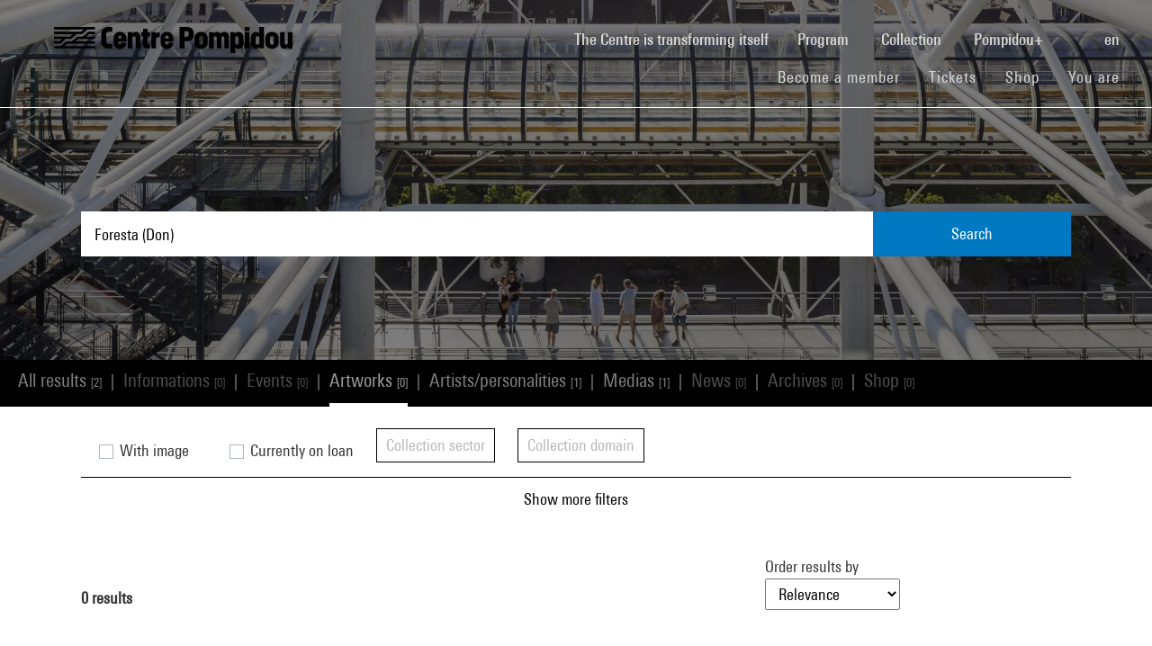

--- FILE ---
content_type: text/html; charset=utf-8
request_url: https://www.centrepompidou.fr/en/recherche/oeuvres?terms=Foresta%20%28Don%29
body_size: 11025
content:
<!DOCTYPE html>
<html dir="ltr" lang="en-EN">
<head>

<meta charset="utf-8">
<!-- 
	Based on the TYPO3 Bootstrap Package by Benjamin Kott - https://www.bootstrap-package.com/

	This website is powered by TYPO3 - inspiring people to share!
	TYPO3 is a free open source Content Management Framework initially created by Kasper Skaarhoj and licensed under GNU/GPL.
	TYPO3 is copyright 1998-2026 of Kasper Skaarhoj. Extensions are copyright of their respective owners.
	Information and contribution at https://typo3.org/
-->


<link rel="shortcut icon" href="/typo3conf/ext/piazza_base/Resources/Public/Icons/favicon.ico" type="image/vnd.microsoft.icon">
<title>Recherche - Centre Pompidou</title>
<meta http-equiv="x-ua-compatible" content="IE=edge" />
<meta name="generator" content="TYPO3 CMS" />
<meta name="viewport" content="width=device-width, initial-scale=1, minimum-scale=1" />
<meta name="robots" content="index,follow" />
<meta name="twitter:card" content="summary" />
<meta name="apple-mobile-web-app-capable" content="no" />
<meta name="google" content="notranslate" />

<link rel="stylesheet" type="text/css" href="/typo3temp/assets/bootstrappackage/fonts/34b6f09d2160836c09a63c8351093eadf788ed4cb9c6c596239ff2ffe69204f8/webfont.css?1768562882" media="all">
<link rel="stylesheet" type="text/css" href="/typo3temp/assets/compressed/merged-8d450943891b428bc890ef066b869592-49283bfc70c2e5399ad305326b803c45.css?1768243725" media="all">

<link rel="stylesheet" type="text/css" href="/typo3temp/assets/compressed/merged-8782a15b0a909e6e532ccfadaebd6779-5d913f5a0678ee95cece4ced37895e89.css?1768243726" media="all">



<script src="/typo3temp/assets/compressed/merged-3f1ae1227b4a6a85fafbd5c70c4791d3-2421f2e6eab7c63c7fd25ece79f982c0.js?1768244894"></script>

<script src="/typo3temp/assets/compressed/merged-3c3f33ac95a9a876f94d54bdd9c92b9c-e6ab6bcbf5a25efbf88e2bb79d96acf6.js?1768244894"></script>

<script>
/*<![CDATA[*/
/*TS_inlineJS*/

function onRecaptchaSubmit() { document.querySelectorAll('[data-callback="onRecaptchaSubmit"]')[0].form.submit(); return false; }


/*]]>*/
</script>


<link rel="canonical" href="/en/recherche/oeuvres?display=Grid&terms=notation">
<link rel="alternate" hreflang="fr-FR" href="/fr/recherche/oeuvres"/>
<link rel="alternate" hreflang="en-EN" href="/en/recherche/oeuvres"/>
<link rel="alternate" hreflang="x-default" href="/fr/recherche/oeuvres"/>

<script>WebFontConfig={"custom":{"urls":["\/typo3conf\/ext\/bootstrap_package\/Resources\/Public\/Fonts\/bootstrappackageicon.min.css"],"families":["BootstrapPackageIcon"]},"timeout":1000};(function(d){var wf=d.createElement('script'),s=d.scripts[0];wf.src='/typo3conf/ext/bootstrap_package/Resources/Public/Contrib/webfontloader/webfontloader.js';wf.async=false;s.parentNode.insertBefore(wf,s);})(document);</script>
<script type="application/ld+json" id="ext-schema-jsonld">{"@context":"https://schema.org/","@type":"WebPage"}</script>
</head>
<body id="p7" class="page-7 pagelevel-1 language-1 backendlayout-search layout-default">
        <!-- Google Tag Manager (noscript) -->
        <noscript><iframe src="https://www.googletagmanager.com/ns.html?id=GTM-TKTGGX9"
        height="0" width="0" style="display:none;visibility:hidden"></iframe></noscript>
        <!-- End Google Tag Manager (noscript) -->
<div id="top"></div><div id="search-results-page" class="body-bg"><a class="sr-only sr-only-focusable" href="#page-content"><span>Skip to main content</span></a><header id="page-header" role="banner"><nav id="mainnavigation" role="navigation" class="navbar navbar-expand-lg navbar-variation "><i class="icon-loupe alt search-button-mobile" data-toggle="modal" data-target="#search-overlay" data-grunticon-embed></i><a class="navbar-brand" title="Homepage of Centre Pompidou website" href="/en/"><span class="sr-only">Centre Pompidou</span><i class="icon-logo" data-grunticon-embed></i><i class="icon-pictogramme" data-grunticon-embed></i></a><button class="navbar-toggler collapsed" type="button" data-toggle="collapse" data-target="#navbarNavDropdown" aria-controls="navbarNavDropdown" aria-expanded="false" aria-label="Toggle navigation"><span class="navbar-toggler-icon"></span></button><div class="collapse navbar-collapse justify-content-end" id="navbarNavDropdown"><div class="nav-items-container"><ul class="navbar-nav navbar-main"><li class=""><a class="nav-link" href="/en/the-centre-pompidou-is-transforming-itself" target="">The Centre is transforming itself <span class="sr-only">(current)</span></a></li><li class="nav-item dropdown"><a class="nav-link dropdown-toggle" href="#" id="navbarDropdownMenuLink3" data-toggle="dropdown" aria-haspopup="true" aria-expanded="false">
                                        Program
                                        <i class="icon-fleche" data-grunticon-embed aria-hidden="true"></i></a><div class="dropdown-menu" aria-labelledby="navbarDropdownMenuLink3"><a class="dropdown-item" href="/en/program/interactive-map" target="">
                                                Interactive map
                                            </a><a class="dropdown-item" href="/en/program/calendar" target="">
                                                Calendar
                                            </a><a class="dropdown-item" href="/en/program/exhibitions" target="">
                                                Exhibitions
                                            </a><a class="dropdown-item" href="/en/program/guided-tours" target="">
                                                Guided tours
                                            </a><a class="dropdown-item" href="/en/program/performances" target="">
                                                Performances
                                            </a><a class="dropdown-item" href="/en/program/cinema" target="">
                                                Cinema
                                            </a><a class="dropdown-item" href="/en/program/discussions" target="">
                                                Discussions
                                            </a><a class="dropdown-item" href="/en/program/youth-audience" target="">
                                                Youth Audience
                                            </a><a class="dropdown-item" href="/en/program/events" target="">
                                                Events
                                            </a><a class="dropdown-item" href="/en/program/where-to-find-us" target="">
                                                Where to find us
                                            </a></div></li><li class="nav-item dropdown"><a class="nav-link dropdown-toggle" href="#" id="navbarDropdownMenuLink4" data-toggle="dropdown" aria-haspopup="true" aria-expanded="false">
                                        Collection
                                        <i class="icon-fleche" data-grunticon-embed aria-hidden="true"></i></a><div class="dropdown-menu" aria-labelledby="navbarDropdownMenuLink4"><a class="dropdown-item" href="/en/collection/masterpieces" target="">
                                                Masterpieces
                                            </a><a class="dropdown-item" href="/en/collection/history-of-the-musee-national-dart-moderne-centre-de-creation-industrielle" target="">
                                                History of the Musée National d’Art Moderne - Centre de création industrielle
                                            </a><a class="dropdown-item" href="/en/collection/collection-departments" target="">
                                                Collection departments
                                            </a><a class="dropdown-item" href="/en/collection/the-kandinsky-library" target="">
                                                The Kandinsky Library
                                            </a><a class="dropdown-item" href="https://collection.centrepompidou.fr/movements/map" target="">
                                                Map of collection loans
                                            </a></div></li><li class="nav-item dropdown"><a class="nav-link dropdown-toggle" href="#" id="navbarDropdownMenuLink2120" data-toggle="dropdown" aria-haspopup="true" aria-expanded="false">
                                        Pompidou+
                                        <i class="icon-fleche" data-grunticon-embed aria-hidden="true"></i></a><div class="dropdown-menu" aria-labelledby="navbarDropdownMenuLink2120"><a class="dropdown-item" href="/en/pompidou-plus/magazine" target="">
                                                Magazine
                                            </a><a class="dropdown-item" href="/en/pompidou-plus/videos" target="">
                                                Videos
                                            </a><a class="dropdown-item" href="/en/pompidou-plus/podcasts" target="">
                                                Podcasts
                                            </a><a class="dropdown-item" href="/fr/recherche/oeuvres?display=Grid" target="">
                                                Artworks from the collection
                                            </a><a class="dropdown-item" href="/fr/offre-aux-professionnels/enseignants/dossiers-ressources-sur-lart" target="">
                                                Educational resources on art
                                            </a><a class="dropdown-item" href="/en/pompidou-plus/virtual-exhibitions" target="">
                                                Virtual exhibitions
                                            </a><a class="dropdown-item" href="/fr/recherche/medias?typeMedia=Vidéo&amp;sort=dateAsc&amp;display=Grid" target="">
                                                Audiovisual archives
                                            </a><a class="dropdown-item" href="/fr/recherche/evenements?sort=dateDebutAsc&amp;display=Grid" target="">
                                                Event archives
                                            </a></div></li><li class="search" data-toggle="modal" data-target="#search-overlay"><a class="nav-link search-button-desktop" title="Search" href="/en/recherche"><i class="icon-loupe alt" data-grunticon-embed></i></a></li><li class="nav-item dropdown language-selector"><a class="nav-link dropdown-toggle" href="#" id="navbarDropdownMenuLink" data-toggle="dropdown" aria-label="Select website language" aria-haspopup="true" aria-expanded="false">
        
            
        
            
                    en
                    <script>
                        var locale = "en"
                    </script><div class="icon-fleche" data-grunticon-embed></div></a><div class="dropdown-menu dropdown-menu-right" aria-labelledby="navbarDropdownMenuLink"><span class=" "><a href="/fr/recherche/oeuvres" class="dropdown-item" hreflang="fr-FR" title="Français"><span>Français</span></a></span><span class="active "><a href="/en/recherche/oeuvres" class="dropdown-item" hreflang="en-EN" title="English"><span>English</span></a></span><span class=" text-muted"><a href="/es/recherche/oeuvres" class="dropdown-item" hreflang="es" title="Español"><span>Español</span></a></span><hr></div></li></ul><ul id="shortcuts" class="navbar-nav mt-4 mt-md-0"><li class=""><a class="nav-link" href="https://www.centrepompidou.fr/en/visit/become-a-member" target="">Become a member <span class="sr-only">(current)</span></a></li><li class=""><span class="nav-link"><a href="https://billetterie.centrepompidou.fr/content?lang=en" target="_blank">Tickets <span class="sr-only">(current)</span></a><a id="ticketing-cart" class="d-none" href="https://billetterie.centrepompidou.fr/cart/shoppingCart" title="Open ticketing cart" target="_blank"><i class="icon-panier-billetterie" data-grunticon-embed></i><span id="ticket-number" class="ml-1">X</span></a></span></li><li class=""><a class="nav-link" href="https://boutique.centrepompidou.fr/en/" target="_blank">Shop <span class="sr-only">(current)</span></a></li><li class="nav-item dropdown"><a class="nav-link dropdown-toggle" href="#" id="navbarDropdownMenuLink" data-toggle="dropdown" aria-haspopup="true" aria-expanded="false">
                                        You are
                                        <i class="icon-fleche" data-grunticon-embed aria-hidden="true"></i></a><div class="dropdown-menu dropdown-menu-right" aria-labelledby="navbarDropdownMenuLink"><a class="dropdown-item" href="/en/the-centre-pompidou/becoming-a-member" target="" title="You are">
                                                Member
                                            </a><a class="dropdown-item" href="/en/vous-etes/voisine" target="" title="You are">
                                                Voisin·e
                                            </a><a class="dropdown-item" href="/en/you-are/journalist" target="" title="You are">
                                                Journalist
                                            </a><a class="dropdown-item" href="/en/you-are/sponsor" target="" title="You are">
                                                Patron
                                            </a><a class="dropdown-item" href="/en/offer-to-professionals/groups/school-groups" target="" title="You are">
                                                Teacher
                                            </a><a class="dropdown-item" href="/en/you-are/company" target="" title="You are">
                                                Company
                                            </a><a class="dropdown-item" href="/en/offer-to-professionals/social-mediators" target="" title="You are">
                                                Social mediator
                                            </a><a class="dropdown-item" href="/en/you-are/researcher-academic" target="" title="You are">
                                                Researcher / Academic
                                            </a></div></li></ul></div></div><div class="nav-overlay navbar-toggler" data-toggle="collapse" data-target="#navbarNavDropdown" aria-controls="navbarNavDropdown" aria-expanded="false" aria-label="Toggle navigation"></div></nav></header><div class="modal fade" id="search-overlay" tabindex="-1" role="dialog" aria-labelledby="search-overlay" aria-hidden="true"><i class="icon-croix close-dialog" data-toggle="modal" data-target="#search-overlay" data-grunticon-embed></i><div class="modal-dialog" role="document"><div class="search-input-centered modal-content"><div class="modal-body"><script type="text/javascript">
                    var ajaxSuggestionBoxOverlay =
                        '/en/recherche?tx_piazzasearch_%5Baction%5D=ajaxSuggestionbox&amp;tx_piazzasearch_%5Bcontroller%5D=Recherche&amp;type=7891012&amp;cHash=ca6c3d3ca884a1b8789d8a821ef2e3cf';
                </script><div class="search-input-container"><form enctype="multipart/form-data" method="get" id="form-text-overlay" action="/en/recherche?tx_piazzasearch_pagerecherche%5Baction%5D=searchAll&amp;tx_piazzasearch_pagerecherche%5Bcontroller%5D=Recherche&amp;cHash=147f6f3fc9ef0714059316c16ae9add7"><div></div><div class="input-group"><input type="text" name="terms" class="form-control"  autocomplete="off"
                                   value=""
                                   data-placeholders="Try Henri Matisse...| Try Surréalisme...| Search for an event... | Try Constellation..."><div id="suggestions-overlay"></div><div class="input-group-append"><button class="search"><i class="icon-loupe" data-grunticon-embed></i></button></div></div><div class="search-actions"><button type="button" class="button light mr-4" data-toggle="modal" data-target="#search-overlay">
                                Close
                            </button><button class="button dark">
                                Search
                            </button></div></form></div></div></div></div></div><main id="page-content" class="bp-page-content main-section"  dir="ltr"><div class="section section-default"><a id="c2"></a><div class="frame-space-before-none"></div>
<div class="tx-piazza-search">
    
    
        

<div id="search-area">
    <div class="search-input-centered">
        <div class="container">
            <div class="row">
                <div class="col">
                    <script type="text/javascript">
                        var ajaxSuggestionBox = '/en/recherche?tx_piazzasearch_pagerecherche%5Baction%5D=ajaxSuggestionbox&amp;tx_piazzasearch_pagerecherche%5Bcontroller%5D=Recherche&amp;type=789101&amp;cHash=5600f275774229d7f48ce888cf97a625';
                    </script>
                    <div class="search-input-container">
                        <form id="form-text" action="" method="GET">
                            <input type="text" name="terms" data-placeholders="Try Henri Matisse...| Try Surréalisme...| Search for an event... | Try Constellation..." autocomplete="off"
                                   value="Foresta (Don)">
                            <button>Search</button>
                        </form>
                        <div id="suggestions"></div>
                    </div>
                </div>
            </div>
        </div>
    </div>

    <div class="uniform-overlay-light"></div>
    <img class="search-background-image img-background-cover" src="/fileadmin/user_upload/sword/banniere.jpg" width="1920" height="750" alt="" />
</div>


    
    <script type="text/javascript">
        var ajaxUrl = '/en/recherche?tx_piazzasearch_pagerecherche%5Baction%5D=ajaxSearch&amp;tx_piazzasearch_pagerecherche%5Bcontroller%5D=Recherche&amp;type=78910&amp;cHash=07fac5feb54488594a8fc2bc141475b3';
    </script>
    <div id="search-container">
        
    

<div class="categories frame-type-menu_section">
    
            
        
    <div id="pages-links-container">
        <nav id="pages-links-nav" class="pages-links" role="navigation">
            <span class="menu-arrows scroll-left" data-direction="left">
                <i class='icon-fleche-carrousel' data-grunticon-embed></i>
            </span>
            <ul id="scrollable-list">
                
                        <li data-type="all">
                            <a class="active-link menu-all" href="/en/recherche?display=Grid&amp;terms=Foresta%20%28Don%29">
                                All results <span class="results-number">[2]</span>
                            </a>
                        </li>
                        <span class="separator">|</span>
                        <li data-type="infos">
                            
                                    <a class="disabled-link">Informations <span class="results-number">[0]</span></a>
                                
                        </li>
                        <span class="separator">|</span>
                        <li data-type="events">
                            
                                    <a class="disabled-link">Events <span class="results-number">[0]</span></a>
                                
                        </li>
                        <span class="separator">|</span>
                        <li data-type="arts">
                            
                                    <a class="disabled-link">Artworks <span class="results-number">[0]</span></a>
                                
                        </li>
                        <span class="separator">|</span>
                        <li data-type="artists">
                            
                                    <a class="active-link" href="/en/recherche/personnes?display=Grid&amp;terms=Foresta%20%28Don%29">
                                        Artists/personalities <span class="results-number">[1]</span>
                                    </a>
                                
                        </li>
                        <span class="separator">|</span>
                        <li data-type="medias">
                            
                                    <a class="active-link" href="/en/recherche/medias?display=Grid&amp;terms=Foresta%20%28Don%29">
                                        Medias <span class="results-number">[1]</span>
                                    </a>
                                
                        </li>
                        <span class="separator">|</span>
                        <li data-type="news">
                            
                                    <a class="disabled-link">News <span class="results-number">[0]</span></a>
                                
                        </li>
                        <span class="separator">|</span>
                        <li data-type="archives">
                            
                                    <a class="disabled-link">Archives <span class="results-number">[0]</span></a>
                                
                        </li>
                        <span class="separator">|</span>
                        <li data-type="products">
                            
                                    <a class="disabled-link">Shop <span class="results-number">[0]</span></a>
                                
                        </li>
                    
            </ul>
            <span class="menu-arrows scroll-right" data-direction="right">
                <i class='icon-fleche-carrousel' data-grunticon-embed></i>
            </span>
        </nav>
    </div>
</div>

    <div class="loader">
        <div class="spinner white"><div class="bounce1"></div><div class="bounce2"></div><div class="bounce3"></div></div>
    </div>
    <div id="results-content">
        
    <div id="resultsList">
        <div id="resultsType" class="d-none">arts</div>
        
                
    <div id="results-filters" class="pt-md-4">
        <div class="container">
            <div id="filters-container">
                <div id="mobile-filters-header" class="d-md-none">
                    Filters
                    <button class="close-filters" type="button" data-toggle="collapse" aria-controls="results-filters" aria-expanded="true" aria-label="Toggle filters">
                        <span class="navbar-toggler-icon"></span>
                    </button>
                </div>
                
                        <form id="form-filters" action="" method="GET">
                            <div class="form-row align-items-end">
                                <div class="col-md-auto form-group">
                                    <label>
                                        <input type="checkbox" class="simpleCheckBox" id="withImage" value="yes" name="withImage" >
                                        With image
                                    </label>
                                </div>
                                <div class="col-md-auto form-group">
                                    <label>
                                        <input type="checkbox" class="simpleCheckBox" id="currentlyExposed" value="yes" name="currentlyExposed"  >
                                        Currently on loan
                                    </label>
                                </div>
                                
    <div class="col-md-auto form-group">
        <button class="dropdown-toggle" data-display="static" type="button" id="dropdownMenuButton_secteurCollection" data-toggle="dropdown" aria-haspopup="true" aria-expanded="false" disabled>
            Collection sector <span class="active-filters-count"></span>
            <i class="icon-fleche" data-grunticon-embed></i>
        </button>
        <div class="dropdown-menu" aria-labelledby="dropdownMenuButton_secteurCollection">
            <div class="dropdown-header d-none d-md-block px-3 py-2">
                Choose one or more values
            </div>
            <div class="dropdown-content px-md-4 pt-2 pb-3">
                
    <div class="form-group mr-0">
        <label class="m-0 d-none d-md-block" for="search_secteurCollection">Search</label>
        <input id="search_secteurCollection" class="form-control search-facet" type="text" data-filter="filter-secteurCollection" placeholder="Enter a term">
    </div>
    <div class="dropdown-list-container">
        <ol class="checkboxes-list filter-secteurCollection mb-0">
            
        </ol>
    </div>

                <button type="submit" class="dropdown-validate mt-4 d-none d-md-block">Validate</button>
            </div>
        </div>
    </div>

                                
    <div class="col-md-auto form-group">
        <button class="dropdown-toggle" data-display="static" type="button" id="dropdownMenuButton_domaineCollection" data-toggle="dropdown" aria-haspopup="true" aria-expanded="false" disabled>
            Collection domain <span class="active-filters-count"></span>
            <i class="icon-fleche" data-grunticon-embed></i>
        </button>
        <div class="dropdown-menu" aria-labelledby="dropdownMenuButton_domaineCollection">
            <div class="dropdown-header d-none d-md-block px-3 py-2">
                Choose one or more values
            </div>
            <div class="dropdown-content px-md-4 pt-2 pb-3">
                
    <div class="form-group mr-0">
        <label class="m-0 d-none d-md-block" for="search_domaineCollection">Search</label>
        <input id="search_domaineCollection" class="form-control search-facet" type="text" data-filter="filter-domaineCollection" placeholder="Enter a term">
    </div>
    <div class="dropdown-list-container">
        <ol class="checkboxes-list filter-domaineCollection mb-0">
            
        </ol>
    </div>

                <button type="submit" class="dropdown-validate mt-4 d-none d-md-block">Validate</button>
            </div>
        </div>
    </div>

                            </div>

                            <div id="advanced-filters-collapse" class="collapse">
                                <div class="form-row align-items-end pt-3">
                                    
    <div class="col-md-auto form-group">
        <button class="dropdown-toggle" data-display="static" type="button" id="dropdownMenuButton_artiste" data-toggle="dropdown" aria-haspopup="true" aria-expanded="false" disabled>
            Artist <span class="active-filters-count"></span>
            <i class="icon-fleche" data-grunticon-embed></i>
        </button>
        <div class="dropdown-menu" aria-labelledby="dropdownMenuButton_artiste">
            <div class="dropdown-header d-none d-md-block px-3 py-2">
                Choose one or more values
            </div>
            <div class="dropdown-content px-md-4 pt-2 pb-3">
                
    <div class="form-group mr-0">
        <label class="m-0 d-none d-md-block" for="search_artiste">Search</label>
        <input id="search_artiste" class="form-control search-facet" type="text" data-filter="filter-artiste" placeholder="Enter a term">
    </div>
    <div class="dropdown-list-container">
        <ol class="checkboxes-list filter-artiste mb-0">
            
        </ol>
    </div>

                <button type="submit" class="dropdown-validate mt-4 d-none d-md-block">Validate</button>
            </div>
        </div>
    </div>

                                    
    <div class="col-md-auto form-group">
        <button class="dropdown-toggle" data-display="static" type="button" id="dropdownMenuButton_nationalite" data-toggle="dropdown" aria-haspopup="true" aria-expanded="false" disabled>
            Artist&#039;s nationality <span class="active-filters-count"></span>
            <i class="icon-fleche" data-grunticon-embed></i>
        </button>
        <div class="dropdown-menu" aria-labelledby="dropdownMenuButton_nationalite">
            <div class="dropdown-header d-none d-md-block px-3 py-2">
                Choose one or more values
            </div>
            <div class="dropdown-content px-md-4 pt-2 pb-3">
                
    <div class="form-group mr-0">
        <label class="m-0 d-none d-md-block" for="search_nationalite">Search</label>
        <input id="search_nationalite" class="form-control search-facet" type="text" data-filter="filter-nationalite" placeholder="Enter a term">
    </div>
    <div class="dropdown-list-container">
        <ol class="checkboxes-list filter-nationalite mb-0">
            
        </ol>
    </div>

                <button type="submit" class="dropdown-validate mt-4 d-none d-md-block">Validate</button>
            </div>
        </div>
    </div>

                                    
    <div class="col-md-auto form-group">
        <button class="dropdown-toggle" data-display="static" type="button" id="dropdownMenuButton_mouvement" data-toggle="dropdown" aria-haspopup="true" aria-expanded="false" disabled>
            Art movement <span class="active-filters-count"></span>
            <i class="icon-fleche" data-grunticon-embed></i>
        </button>
        <div class="dropdown-menu" aria-labelledby="dropdownMenuButton_mouvement">
            <div class="dropdown-header d-none d-md-block px-3 py-2">
                Choose one or more values
            </div>
            <div class="dropdown-content px-md-4 pt-2 pb-3">
                
    <div class="form-group mr-0">
        <label class="m-0 d-none d-md-block" for="search_mouvement">Search</label>
        <input id="search_mouvement" class="form-control search-facet" type="text" data-filter="filter-mouvement" placeholder="Enter a term">
    </div>
    <div class="dropdown-list-container">
        <ol class="checkboxes-list filter-mouvement mb-0">
            
        </ol>
    </div>

                <button type="submit" class="dropdown-validate mt-4 d-none d-md-block">Validate</button>
            </div>
        </div>
    </div>

                                    
    <div class="col-md-auto form-group">
        <button class="dropdown-toggle" data-display="static" type="button" id="dropdownMenuButton_iconographie" data-toggle="dropdown" aria-haspopup="true" aria-expanded="false" disabled>
            Iconography <span class="active-filters-count"></span>
            <i class="icon-fleche" data-grunticon-embed></i>
        </button>
        <div class="dropdown-menu" aria-labelledby="dropdownMenuButton_iconographie">
            <div class="dropdown-header d-none d-md-block px-3 py-2">
                Choose one or more values
            </div>
            <div class="dropdown-content px-md-4 pt-2 pb-3">
                
    <div class="form-group mr-0">
        <label class="m-0 d-none d-md-block" for="search_iconographie">Search</label>
        <input id="search_iconographie" class="form-control search-facet" type="text" data-filter="filter-iconographie" placeholder="Enter a term">
    </div>
    <div class="dropdown-list-container">
        <ol class="checkboxes-list filter-iconographie mb-0">
            
        </ol>
    </div>

                <button type="submit" class="dropdown-validate mt-4 d-none d-md-block">Validate</button>
            </div>
        </div>
    </div>

                                    
    <div class="col-md-auto form-group">
        <button class="dropdown-toggle" data-display="static" type="button" id="dropdownMenuButton_motcle" data-toggle="dropdown" aria-haspopup="true" aria-expanded="false" disabled>
            Topic <span class="active-filters-count"></span>
            <i class="icon-fleche" data-grunticon-embed></i>
        </button>
        <div class="dropdown-menu" aria-labelledby="dropdownMenuButton_motcle">
            <div class="dropdown-header d-none d-md-block px-3 py-2">
                Choose one or more values
            </div>
            <div class="dropdown-content px-md-4 pt-2 pb-3">
                
    <div class="form-group mr-0">
        <label class="m-0 d-none d-md-block" for="search_motcle">Search</label>
        <input id="search_motcle" class="form-control search-facet" type="text" data-filter="filter-motcle" placeholder="Enter a term">
    </div>
    <div class="dropdown-list-container">
        <ol class="checkboxes-list filter-motcle mb-0">
            
        </ol>
    </div>

                <button type="submit" class="dropdown-validate mt-4 d-none d-md-block">Validate</button>
            </div>
        </div>
    </div>

                                    
    <div class="col-md-auto form-group">
        <button class="dropdown-toggle" data-display="static" type="button" id="dropdownMenuButton_dateCreation" data-toggle="dropdown" aria-haspopup="true" aria-expanded="false">
            Creation date <span class="active-filters-count"></span>
            <i class="icon-fleche" data-grunticon-embed></i>
        </button>
        <div class="dropdown-menu" aria-labelledby="dropdownMenuButton_dateCreation">
            <div class="dropdown-header px-3 py-2 d-none d-md-block">
                Select a date or a period
            </div>
            <div class="dropdown-content px-md-4 pt-2 pb-3">
                
    <div class="form-group mr-0">
        <label class="m-0 d-none d-md-block" for="search_dateCreation">Search</label>
        <input id="search_dateCreation" class="form-control search-facet" type="text" data-filter="filter-dateCreation" placeholder="Enter a term">
    </div>
    <div class="dropdown-list-container">
        <ol class="checkboxes-list filter-dateCreation mb-0">
            
        </ol>
    </div>

                <hr>
                <p class="text-center mb-3">or</p>
                <div class="form-row">
                    <div class="col-6">
                        <label>Beginning year</label>
                        <div class="input-group">
                            <input type="number" name="dateCreationDebut" class="form-control" id="dateCreationDebut">
                        </div>
                    </div>
                    <div class="col-6">
                        <label>Ending year</label>
                        <div class="input-group">
                            <input type="number" name="dateCreationFin" class="form-control" id="dateCreationFin">
                        </div>
                    </div>
                </div>
                <button type="submit" class="dropdown-validate mt-4 d-none d-md-block">Validate</button>
            </div>
        </div>
    </div>

                                    
    <div class="col-md-auto form-group">
        <button class="dropdown-toggle" data-display="static" type="button" id="dropdownMenuButton_typeOeuvre" data-toggle="dropdown" aria-haspopup="true" aria-expanded="false" disabled>
            Type <span class="active-filters-count"></span>
            <i class="icon-fleche" data-grunticon-embed></i>
        </button>
        <div class="dropdown-menu" aria-labelledby="dropdownMenuButton_typeOeuvre">
            <div class="dropdown-header d-none d-md-block px-3 py-2">
                Choose one or more values
            </div>
            <div class="dropdown-content px-md-4 pt-2 pb-3">
                
    <div class="form-group mr-0">
        <label class="m-0 d-none d-md-block" for="search_typeOeuvre">Search</label>
        <input id="search_typeOeuvre" class="form-control search-facet" type="text" data-filter="filter-typeOeuvre" placeholder="Enter a term">
    </div>
    <div class="dropdown-list-container">
        <ol class="checkboxes-list filter-typeOeuvre mb-0">
            
        </ol>
    </div>

                <button type="submit" class="dropdown-validate mt-4 d-none d-md-block">Validate</button>
            </div>
        </div>
    </div>

                                    
    <div class="col-md-auto form-group">
        <button class="dropdown-toggle" data-display="static" type="button" id="dropdownMenuButton_acquisition" data-toggle="dropdown" aria-haspopup="true" aria-expanded="false" disabled>
            Acquisition <span class="active-filters-count"></span>
            <i class="icon-fleche" data-grunticon-embed></i>
        </button>
        <div class="dropdown-menu" aria-labelledby="dropdownMenuButton_acquisition">
            <div class="dropdown-header d-none d-md-block px-3 py-2">
                Choose one or more values
            </div>
            <div class="dropdown-content px-md-4 pt-2 pb-3">
                
    <div class="form-group mr-0">
        <label class="m-0 d-none d-md-block" for="search_acquisition">Search</label>
        <input id="search_acquisition" class="form-control search-facet" type="text" data-filter="filter-acquisition" placeholder="Enter a term">
    </div>
    <div class="dropdown-list-container">
        <ol class="checkboxes-list filter-acquisition mb-0">
            
        </ol>
    </div>

                <button type="submit" class="dropdown-validate mt-4 d-none d-md-block">Validate</button>
            </div>
        </div>
    </div>

                                    
    <div class="col-md-auto form-group">
        <button class="dropdown-toggle" data-display="static" type="button" id="dropdownMenuButton_dateAcquisition" data-toggle="dropdown" aria-haspopup="true" aria-expanded="false">
            Acquisition date <span class="active-filters-count"></span>
            <i class="icon-fleche" data-grunticon-embed></i>
        </button>
        <div class="dropdown-menu" aria-labelledby="dropdownMenuButton_dateAcquisition">
            <div class="dropdown-header px-3 py-2 d-none d-md-block">
                Select a date or a period
            </div>
            <div class="dropdown-content px-md-4 pt-2 pb-3">
                
    <div class="form-group mr-0">
        <label class="m-0 d-none d-md-block" for="search_dateAcquisition">Search</label>
        <input id="search_dateAcquisition" class="form-control search-facet" type="text" data-filter="filter-dateAcquisition" placeholder="Enter a term">
    </div>
    <div class="dropdown-list-container">
        <ol class="checkboxes-list filter-dateAcquisition mb-0">
            
        </ol>
    </div>

                <hr>
                <p class="text-center mb-3">or</p>
                <div class="form-row">
                    <div class="col-6">
                        <label>Beginning year</label>
                        <div class="input-group">
                            <input type="number" name="dateAcquisitionDebut" class="form-control" id="dateAcquisitionDebut">
                        </div>
                    </div>
                    <div class="col-6">
                        <label>Ending year</label>
                        <div class="input-group">
                            <input type="number" name="dateAcquisitionFin" class="form-control" id="dateAcquisitionFin">
                        </div>
                    </div>
                </div>
                <button type="submit" class="dropdown-validate mt-4 d-none d-md-block">Validate</button>
            </div>
        </div>
    </div>

                                    
    <div class="col-md-auto form-group">
        
        <div class="input-group">
            
                <div class="input-group-prepend">
                    <i class="icon-loupe input-group-text" data-grunticon-embed></i>
                </div>
            
            <input type="text" name="numInventaire" class="form-control" value="" placeholder="Inventory no." aria-label="Inventory no.">
        </div>
    </div>

                                    <div class="col-md-auto form-group">
                                        <label>
                                            <input type="checkbox" class="simpleCheckBox" id="deposit" value="yes" name="deposit" >
                                            On deposit in another institution
                                        </label>
                                    </div>
                                </div>
                            </div>

                            <span class="show-advanced-filters">
                                <button class="filters-show-btn" type="button" data-toggle="collapse" data-target="#advanced-filters-collapse" aria-expanded="false" aria-controls="advanced-filters-collapse">
                                    Show more filters
                                    <i class="icon-fleche" data-grunticon-embed></i>
                                </button>
                                <button class="filters-collapse-btn" type="button" data-toggle="collapse" data-target="#advanced-filters-collapse" aria-expanded="false" aria-controls="advanced-filters-collapse">
                                    Show less filters
                                    <i class="icon-fleche" data-grunticon-embed></i>
                                </button>
                            </span>

                            <button type="submit" id="mobile-validation-btn" class="d-md-none">
                                Validate
                            </button>
                        </form>
                    
            </div>
            <div id="filters-mobile-panel-overlay" class="search-overlay"></div>
        </div>
    </div>


                <div id="sorting-display-bar">
                    <div class="container pt-3 pt-md-5">
                        <div class="row align-items-end">
                            <div class="col-12 col-md-6 col-lg-5 mb-2 mb-md-0">
                                <strong><span id="total-results" data-count="0">0</span> results</strong>
                                <div class="d-none d-md-block">
                                    



                                </div>
                            </div>
                            <div class="col-6 col-md-3 offset-lg-3 col-lg-2 divider-left">
                                
                                    
        <p class="d-none d-md-block">
            Order results by
        </p>
        <select id="results-sorting" name="">
            <option value="default" selected>Relevance</option>
            
                    <option value="dateCreationDesc"  >Creation date (from most recent to oldest)</option>
                    <option value="dateCreationAsc"  >Creation date (from oldest to most recent)</option>
                    <option value="dateAcqusitionDesc"  >Acquisition date (from most recent to oldest)</option>
                    <option value="dateAcquisitionAsc"  >Acquisition date (from oldest to most recent)</option>
                    <option value="titreOeuvre"  >Title</option>
                    <option value="nomArtiste"  >Artist&#039;s name</option>
                
        </select>

                                
                            </div>
                            <div class="col-6 d-md-none text-right divider-left">
                                
                                    <button id="filters-button-mobile">
                                        Filter
                                        <i class="icon-filtre" data-grunticon-embed></i>
                                    </button>
                                
                            </div>
                            <div class="col-3 col-md-3 col-lg-2 text-right d-none d-md-block">
                                
    <div class="display-buttons">
        <button class="display-type-button active" data-display="Grid">
            <i class="icon-grille" data-grunticon-embed></i>
        </button>
        <button class="display-type-button " data-display="List">
            <i class="icon-liste" data-grunticon-embed></i>
        </button>
    </div>

                            </div>
                        </div>
                        <div class="row d-md-none mt-4">
                            <div class="col">
                                



                            </div>
                        </div>
                    </div>
                </div>
                <script type="text/javascript">
                    var ajaxUrl3 = '/en/recherche?tx_piazzasearch_pagerecherche%5Baction%5D=ajaxSearch&amp;tx_piazzasearch_pagerecherche%5Bcontroller%5D=Recherche&amp;type=7891012&amp;cHash=07fac5feb54488594a8fc2bc141475b3';
                </script>
                
    <div class="container pb-5">
        <div id="count" class="d-none" data-count="0"></div>
        <div id="results-cards" class="row">
            
    

        </div>
        <div class="row"><div class="display-more spinner col-12 mb-4 mt-4"><div class="bounce1"></div><div class="bounce2"></div><div class="bounce3"></div></div></div>
    </div>


            
    </div>

    </div>

    </div>

</div>
<div class="frame-space-after-none"></div></div></main><footer id="page-footer" class="bp-page-footer"><section class="section footer-section"><div class="frame frame-background-none frame-space-before-none frame-space-after-none"><div class="frame-container"><div class="frame-inner"><div class="mt-md-5 mb-2"><div class="row"><div class="col-12"><div class="social-links"><p>We are social</p><div class="d-flex flex-wrap justify-content-md-between justify-content-center"><a href="https://www.instagram.com/centrepompidou/" target="_blank" aria-label="Instagram" class="mt-md-3 mt-4"><img loading="lazy" src="/fileadmin/user_upload/Logos/Reseaux_sociaux/instagram.svg" width="50" height="50" alt="Instagram - Centre Pompidou" /></a><a href="https://www.facebook.com/centrepompidou.fr" target="_blank" aria-label="Facebook" class="mt-md-3 mt-4"><img loading="lazy" src="/fileadmin/user_upload/Logos/Reseaux_sociaux/facebook.svg" width="50" height="50" alt="Facebook - Centre Pompidou" /></a><a href="https://www.threads.net/@centrepompidou" target="_blank" aria-label="Threads" class="mt-md-3 mt-4"><img loading="lazy" src="/fileadmin/user_upload/RS-Threads-BLANC.svg" width="50" height="50" alt="" /></a><a href="https://bsky.app/profile/centrepompidou.bsky.social" target="" aria-label="Blueskye" class="mt-md-3 mt-4"><img loading="lazy" src="/fileadmin/user_upload/RS-Bluesky-BLANC.svg" width="50" height="50" alt="" /></a><a href="https://www.tiktok.com/@centrepompidou" target="_blank" aria-label="TikTok" class="mt-md-3 mt-4"><img loading="lazy" src="/fileadmin/user_upload/TikTok.svg" width="51" height="51" alt="" /></a><a href="https://fr.linkedin.com/company/centre-pompidou" target="_blank" aria-label="Linkedin" class="mt-md-3 mt-4"><img loading="lazy" src="/fileadmin/user_upload/linkedin.svg" width="39" height="39" alt="" /></a><a href="https://www.pinterest.fr/centrepompidou/" target="_blank" aria-label="Pinterest" class="mt-md-3 mt-4"><img loading="lazy" src="/fileadmin/user_upload/Logos/Reseaux_sociaux/pinterest.svg" width="50" height="50" alt="" /></a><a href="http://www.deezer.com/profile/938600951/playlists" target="_blank" aria-label="Deezer" class="mt-md-3 mt-4"><img loading="lazy" src="/fileadmin/user_upload/Logos/Reseaux_sociaux/RS-Deezer-BLANC.svg" width="50" height="50" alt="" /></a><a href="https://soundcloud.com/centrepompidou" target="_blank" aria-label="Soundcloud" class="mt-md-3 mt-4"><img loading="lazy" src="/fileadmin/user_upload/Logos/Reseaux_sociaux/soundcloud.svg" width="50" height="50" alt="Soundcloud - Centre Pompidou" /></a><a href="https://www.youtube.com/user/centrepompidou" target="_blank" aria-label="Youtube" class="mt-md-3 mt-4"><img loading="lazy" src="/fileadmin/user_upload/Logos/Reseaux_sociaux/youtube.svg" width="50" height="50" alt="Youtube - Centre Pompidou" /></a></div></div></div></div></div><div class="footer-buttons d-flex justify-content-center mt-4"><a class="button light text-center" href="/en/minscrire-a-la-newsletter">
                                Subscribe to newsletter
                            </a><a class="button light text-center" href="/en/to-contact-us">
                                Contact us
                            </a></div><div class="footer-columns my-5"><div class="columns"><div class="row d-flex flex-column flex-md-row flex-md-nowrap justify-content-between"><div class="col"><div class="group-content"><a class="group-title d-md-none collapsed" data-toggle="collapse" href="#collapse85" role="button" aria-expanded="true" aria-controls="collapse85">
                            The Centre Pompidou
                            <div class="icon-fleche d-md-none d-lg-none" data-grunticon-embed></div></a><a class="group-title d-none d-md-block">
                            The Centre Pompidou
                        </a><div class="collapse d-md-block" id="collapse85"><a class="footer-link" href="/en/the-centre-pompidou/who-are-we" target="">Who are we?</a><a class="footer-link" href="/en/the-centre-pompidou/organisation" target="">Organisation</a><a class="footer-link" href="/en/the-centre-pompidou/the-activity-reports" target="">The activity reports</a><a class="footer-link" href="/en/the-centre-pompidou/jobs-and-training-courses" target="">Jobs and training courses</a><a class="footer-link" href="/en/the-centre-pompidou/becoming-a-member" target="">Becoming a member</a><a class="footer-link" href="/en/the-centre-pompidou/international" target="">International</a><a class="footer-link" href="/en/the-centre-pompidou/regional-action" target="">Regional action</a></div></div></div><div class="col"><div class="group-content"><a class="group-title d-md-none collapsed" data-toggle="collapse" href="#collapse64" role="button" aria-expanded="true" aria-controls="collapse64">
                            Offer to professionals
                            <div class="icon-fleche d-md-none d-lg-none" data-grunticon-embed></div></a><a class="group-title d-none d-md-block">
                            Offer to professionals
                        </a><div class="collapse d-md-block" id="collapse64"><a class="footer-link" href="/en/offer-to-professionals/groups" target="">Groups</a><a class="footer-link" href="/en/offer-to-professionals/private-events" target="">Private events</a><a class="footer-link" href="/en/offer-to-professionals/public-procurement-and-invitations-to-tender" target="">Public procurement and invitations to tender</a><a class="footer-link" href="/en/offer-to-professionals/loan-and-reproduction-requests" target="">Loan and reproduction requests</a><a class="footer-link" href="/en/offer-to-professionals/publications-and-spinoff-products" target="">Publications and spinoff products</a><a class="footer-link" href="/en/offer-to-professionals/groups/school-groups" target="">Teachers</a><a class="footer-link" href="/en/offer-to-professionals/social-mediators" target="">Social mediators</a><a class="footer-link" href="/en/offer-to-professionals/travelling-exhibitions-for-children" target="">Travelling exhibitions for children</a><a class="footer-link" href="/en/offer-to-professionals/research" target="">Research</a><a class="footer-link" href="/en/offer-to-professionals/access-to-public-archives" target="">Access to public archives</a><a class="footer-link" href="/en/offer-to-professionals/press-area" target="">Press area</a></div></div></div><div class="col"><div class="group-content"><a class="group-title d-md-none collapsed" data-toggle="collapse" href="#collapse2174" role="button" aria-expanded="true" aria-controls="collapse2174">
                            Expertise and consulting
                            <div class="icon-fleche d-md-none d-lg-none" data-grunticon-embed></div></a><a class="group-title d-none d-md-block">
                            Expertise and consulting
                        </a><div class="collapse d-md-block" id="collapse2174"><a class="footer-link" href="/en/lecole-du-centre-pompidou/formations-pour-entreprises" target="">Formations pour entreprises</a><a class="footer-link" href="/en/lecole-du-centre-pompidou/formations-pour-les-collectivites-territoriales" target="">Formations pour les collectivités territoriales</a></div></div></div><div class="col"><div class="group-content"><a class="group-title d-md-none collapsed" data-toggle="collapse" href="#collapse98" role="button" aria-expanded="true" aria-controls="collapse98">
                            Patronage area
                            <div class="icon-fleche d-md-none d-lg-none" data-grunticon-embed></div></a><a class="group-title d-none d-md-block">
                            Patronage area
                        </a><div class="collapse d-md-block" id="collapse98"><a class="footer-link" href="/en/patronage-area/thanks-to-our-patrons" target="">Thanks to our patrons</a><a class="footer-link" href="/en/patronage-area/amis-du-centre-pompidou" target="">Amis du Centre Pompidou</a></div></div></div></div></div></div><div class="my-5"><div class="row" hidden><div class="col-12"><div class="patrons py-3 py-md-5"><div class="d-flex flex-wrap justify-content-around align-items-center"><p class="flex-full-width text-center mb-3 mb-lg-2 mr-lg-5">
                    Thanks to the website patrons
                </p><a href="https://pernod-ricard.com/fr" target="_blank" aria-label="Pernod Ricard" class="mt-2 mb-2 mt-lg-0 mb-lg-0"><img loading="lazy" src="/fileadmin/user_upload/Logos/Mecenes_du_site/mecene-ricard.svg" width="75" height="39" alt="Pernod-Ricard - site internet" /></a></div></div></div></div><hr/></div><div class="my-5"><div class="row"><div class="col-12"><div class="institutions"><div class="d-flex flex-wrap flex-md-nowrap justify-content-md-between justify-content-center"><a href="https://www.bpi.fr/bpi" target="_blank" aria-label="Bpi" class="mt-3"><img loading="lazy" src="/fileadmin/user_upload/Logos/Organismes_associes/MaJ_2025_11/CP-Bpi.svg" width="167" height="122" alt="" /></a><a href="https://www.ircam.fr/" target="_blank" aria-label="Ircam" class="mt-3"><img loading="lazy" src="/fileadmin/user_upload/Logos/Organismes_associes/MaJ_2025_11/CP-Ircam.svg" width="159" height="122" alt="" /></a><a href="https://www.centrepompidou-metz.fr/" target="_blank" aria-label="CP Metz" class="mt-3"><img loading="lazy" src="/fileadmin/user_upload/Logos/Organismes_associes/MaJ_2025_11/CP-Metz.svg" width="129" height="122" alt="" /></a><a href="https://centrepompidou-malaga.eu/" target="_blank" aria-label="CP Malaga" class="mt-3"><img loading="lazy" src="/fileadmin/user_upload/Logos/Organismes_associes/MaJ_2025_11/CP-Malaga.svg" width="134" height="122" alt="" /></a><a href="https://kanal.brussels/fr" target="_blank" aria-label="Kanal Bruxelles" class="mt-3"><img loading="lazy" src="/fileadmin/user_upload/Logos/Organismes_associes/MaJ_2025_11/CP-Kanal.svg" width="184" height="122" alt="" /></a><a href="https://www.wbmshanghai.com/en/" target="_blank" aria-label="Westbund Shanghai" class="mt-3"><img loading="lazy" src="/fileadmin/user_upload/Logos/Organismes_associes/MaJ_2025_11/CP-WestBund.svg" width="146" height="122" alt="" /></a></div></div></div></div></div><div class="my-5"><div class="row"><div class="col-12"><div class="autres-logos d-flex flex-wrap flex-md-nowrap justify-content-around align-items-center"><a href="https://www.culture.gouv.fr/" target="_blank" aria-label="Ministère de la culture"><img loading="lazy" src="/fileadmin/user_upload/Logo-ministere-culture.svg" width="409" height="316" alt="" /></a></div></div></div></div><div class="footer-copyright"><div class="legal-informations pb-4 pt-0 mb-2"><a href="/en/legal-notices" target="">
            Legal notices
        </a>
        
            -
        
    
        <a href="/en/site-map" target="">
            Site map
        </a>
        
            -
        
    
        <a href="/en/gtcu" target="">
            GTCU
        </a>
        
            -
        
    
        <a href="/en/personal-data" target="">
            Personal Data
        </a>
        
    
    -
    <a href="javascript:window.Sddan.cmp.displayUI();">
        Cookies management
    </a></div></div></div></div></div></section></footer><a class="scroll-top" title="Scroll to top" href="#top"><span class="scroll-top-icon"></span></a></div>
<script src="/typo3temp/assets/compressed/merged-beb3dc1437b15ee2845e8acb1c483c94-0c820f15916fc655fdcd41218c3aaaf9.js?1768632872"></script>

<script src="/typo3temp/assets/compressed/merged-1f72fd37e9a3311dd0ef508887c656ad-415c8cb0dcddc0170be6f13b411e22eb.js?1768243726"></script>



</body>
</html>

--- FILE ---
content_type: text/html; charset=utf-8
request_url: https://www.centrepompidou.fr/en/recherche?tx_piazzasearch_pagerecherche%5Baction%5D=ajaxSearch&tx_piazzasearch_pagerecherche%5Bcontroller%5D=Recherche&type=78910&cHash=07fac5feb54488594a8fc2bc141475b3
body_size: 3756
content:
{"count":0,"resultsType":"arts","displayType":"Grid","resultsList":"\n    \n\n<div class=\"categories frame-type-menu_section\">\n    \n            \n        \n    <div id=\"pages-links-container\">\n        <nav id=\"pages-links-nav\" class=\"pages-links\" role=\"navigation\">\n            <span class=\"menu-arrows scroll-left\" data-direction=\"left\">\n                <i class='icon-fleche-carrousel' data-grunticon-embed><\/i>\n            <\/span>\n            <ul id=\"scrollable-list\">\n                \n                        <li data-type=\"all\">\n                            <a class=\"active-link menu-all\" href=\"\/en\/recherche?display=Grid&amp;terms=Foresta%20%28Don%29\">\n                                All results <span class=\"results-number\">[2]<\/span>\n                            <\/a>\n                        <\/li>\n                        <span class=\"separator\">|<\/span>\n                        <li data-type=\"infos\">\n                            \n                                    <a class=\"disabled-link\">Informations <span class=\"results-number\">[0]<\/span><\/a>\n                                \n                        <\/li>\n                        <span class=\"separator\">|<\/span>\n                        <li data-type=\"events\">\n                            \n                                    <a class=\"disabled-link\">Events <span class=\"results-number\">[0]<\/span><\/a>\n                                \n                        <\/li>\n                        <span class=\"separator\">|<\/span>\n                        <li data-type=\"arts\">\n                            \n                                    <a class=\"disabled-link\">Artworks <span class=\"results-number\">[0]<\/span><\/a>\n                                \n                        <\/li>\n                        <span class=\"separator\">|<\/span>\n                        <li data-type=\"artists\">\n                            \n                                    <a class=\"active-link\" href=\"\/en\/recherche\/personnes?display=Grid&amp;terms=Foresta%20%28Don%29\">\n                                        Artists\/personalities <span class=\"results-number\">[1]<\/span>\n                                    <\/a>\n                                \n                        <\/li>\n                        <span class=\"separator\">|<\/span>\n                        <li data-type=\"medias\">\n                            \n                                    <a class=\"active-link\" href=\"\/en\/recherche\/medias?display=Grid&amp;terms=Foresta%20%28Don%29\">\n                                        Medias <span class=\"results-number\">[1]<\/span>\n                                    <\/a>\n                                \n                        <\/li>\n                        <span class=\"separator\">|<\/span>\n                        <li data-type=\"news\">\n                            \n                                    <a class=\"disabled-link\">News <span class=\"results-number\">[0]<\/span><\/a>\n                                \n                        <\/li>\n                        <span class=\"separator\">|<\/span>\n                        <li data-type=\"archives\">\n                            \n                                    <a class=\"disabled-link\">Archives <span class=\"results-number\">[0]<\/span><\/a>\n                                \n                        <\/li>\n                        <span class=\"separator\">|<\/span>\n                        <li data-type=\"products\">\n                            \n                                    <a class=\"disabled-link\">Shop <span class=\"results-number\">[0]<\/span><\/a>\n                                \n                        <\/li>\n                    \n            <\/ul>\n            <span class=\"menu-arrows scroll-right\" data-direction=\"right\">\n                <i class='icon-fleche-carrousel' data-grunticon-embed><\/i>\n            <\/span>\n        <\/nav>\n    <\/div>\n<\/div>\n\n    <div class=\"loader\">\n        <div class=\"spinner white\"><div class=\"bounce1\"><\/div><div class=\"bounce2\"><\/div><div class=\"bounce3\"><\/div><\/div>\n    <\/div>\n    <div id=\"results-content\">\n        \n    <div id=\"resultsList\">\n        <div id=\"resultsType\" class=\"d-none\">arts<\/div>\n        \n                \n    <div id=\"results-filters\" class=\"pt-md-4\">\n        <div class=\"container\">\n            <div id=\"filters-container\">\n                <div id=\"mobile-filters-header\" class=\"d-md-none\">\n                    Filters\n                    <button class=\"close-filters\" type=\"button\" data-toggle=\"collapse\" aria-controls=\"results-filters\" aria-expanded=\"true\" aria-label=\"Toggle filters\">\n                        <span class=\"navbar-toggler-icon\"><\/span>\n                    <\/button>\n                <\/div>\n                \n                        <form id=\"form-filters\" action=\"\" method=\"GET\">\n                            <div class=\"form-row align-items-end\">\n                                <div class=\"col-md-auto form-group\">\n                                    <label>\n                                        <input type=\"checkbox\" class=\"simpleCheckBox\" id=\"withImage\" value=\"yes\" name=\"withImage\" >\n                                        With image\n                                    <\/label>\n                                <\/div>\n                                <div class=\"col-md-auto form-group\">\n                                    <label>\n                                        <input type=\"checkbox\" class=\"simpleCheckBox\" id=\"currentlyExposed\" value=\"yes\" name=\"currentlyExposed\"  >\n                                        Currently on loan\n                                    <\/label>\n                                <\/div>\n                                \n    <div class=\"col-md-auto form-group\">\n        <button class=\"dropdown-toggle\" data-display=\"static\" type=\"button\" id=\"dropdownMenuButton_secteurCollection\" data-toggle=\"dropdown\" aria-haspopup=\"true\" aria-expanded=\"false\" disabled>\n            Collection sector <span class=\"active-filters-count\"><\/span>\n            <i class=\"icon-fleche\" data-grunticon-embed><\/i>\n        <\/button>\n        <div class=\"dropdown-menu\" aria-labelledby=\"dropdownMenuButton_secteurCollection\">\n            <div class=\"dropdown-header d-none d-md-block px-3 py-2\">\n                Choose one or more values\n            <\/div>\n            <div class=\"dropdown-content px-md-4 pt-2 pb-3\">\n                \n    <div class=\"form-group mr-0\">\n        <label class=\"m-0 d-none d-md-block\" for=\"search_secteurCollection\">Search<\/label>\n        <input id=\"search_secteurCollection\" class=\"form-control search-facet\" type=\"text\" data-filter=\"filter-secteurCollection\" placeholder=\"Enter a term\">\n    <\/div>\n    <div class=\"dropdown-list-container\">\n        <ol class=\"checkboxes-list filter-secteurCollection mb-0\">\n            \n        <\/ol>\n    <\/div>\n\n                <button type=\"submit\" class=\"dropdown-validate mt-4 d-none d-md-block\">Validate<\/button>\n            <\/div>\n        <\/div>\n    <\/div>\n\n                                \n    <div class=\"col-md-auto form-group\">\n        <button class=\"dropdown-toggle\" data-display=\"static\" type=\"button\" id=\"dropdownMenuButton_domaineCollection\" data-toggle=\"dropdown\" aria-haspopup=\"true\" aria-expanded=\"false\" disabled>\n            Collection domain <span class=\"active-filters-count\"><\/span>\n            <i class=\"icon-fleche\" data-grunticon-embed><\/i>\n        <\/button>\n        <div class=\"dropdown-menu\" aria-labelledby=\"dropdownMenuButton_domaineCollection\">\n            <div class=\"dropdown-header d-none d-md-block px-3 py-2\">\n                Choose one or more values\n            <\/div>\n            <div class=\"dropdown-content px-md-4 pt-2 pb-3\">\n                \n    <div class=\"form-group mr-0\">\n        <label class=\"m-0 d-none d-md-block\" for=\"search_domaineCollection\">Search<\/label>\n        <input id=\"search_domaineCollection\" class=\"form-control search-facet\" type=\"text\" data-filter=\"filter-domaineCollection\" placeholder=\"Enter a term\">\n    <\/div>\n    <div class=\"dropdown-list-container\">\n        <ol class=\"checkboxes-list filter-domaineCollection mb-0\">\n            \n        <\/ol>\n    <\/div>\n\n                <button type=\"submit\" class=\"dropdown-validate mt-4 d-none d-md-block\">Validate<\/button>\n            <\/div>\n        <\/div>\n    <\/div>\n\n                            <\/div>\n\n                            <div id=\"advanced-filters-collapse\" class=\"collapse\">\n                                <div class=\"form-row align-items-end pt-3\">\n                                    \n    <div class=\"col-md-auto form-group\">\n        <button class=\"dropdown-toggle\" data-display=\"static\" type=\"button\" id=\"dropdownMenuButton_artiste\" data-toggle=\"dropdown\" aria-haspopup=\"true\" aria-expanded=\"false\" disabled>\n            Artist <span class=\"active-filters-count\"><\/span>\n            <i class=\"icon-fleche\" data-grunticon-embed><\/i>\n        <\/button>\n        <div class=\"dropdown-menu\" aria-labelledby=\"dropdownMenuButton_artiste\">\n            <div class=\"dropdown-header d-none d-md-block px-3 py-2\">\n                Choose one or more values\n            <\/div>\n            <div class=\"dropdown-content px-md-4 pt-2 pb-3\">\n                \n    <div class=\"form-group mr-0\">\n        <label class=\"m-0 d-none d-md-block\" for=\"search_artiste\">Search<\/label>\n        <input id=\"search_artiste\" class=\"form-control search-facet\" type=\"text\" data-filter=\"filter-artiste\" placeholder=\"Enter a term\">\n    <\/div>\n    <div class=\"dropdown-list-container\">\n        <ol class=\"checkboxes-list filter-artiste mb-0\">\n            \n        <\/ol>\n    <\/div>\n\n                <button type=\"submit\" class=\"dropdown-validate mt-4 d-none d-md-block\">Validate<\/button>\n            <\/div>\n        <\/div>\n    <\/div>\n\n                                    \n    <div class=\"col-md-auto form-group\">\n        <button class=\"dropdown-toggle\" data-display=\"static\" type=\"button\" id=\"dropdownMenuButton_nationalite\" data-toggle=\"dropdown\" aria-haspopup=\"true\" aria-expanded=\"false\" disabled>\n            Artist&#039;s nationality <span class=\"active-filters-count\"><\/span>\n            <i class=\"icon-fleche\" data-grunticon-embed><\/i>\n        <\/button>\n        <div class=\"dropdown-menu\" aria-labelledby=\"dropdownMenuButton_nationalite\">\n            <div class=\"dropdown-header d-none d-md-block px-3 py-2\">\n                Choose one or more values\n            <\/div>\n            <div class=\"dropdown-content px-md-4 pt-2 pb-3\">\n                \n    <div class=\"form-group mr-0\">\n        <label class=\"m-0 d-none d-md-block\" for=\"search_nationalite\">Search<\/label>\n        <input id=\"search_nationalite\" class=\"form-control search-facet\" type=\"text\" data-filter=\"filter-nationalite\" placeholder=\"Enter a term\">\n    <\/div>\n    <div class=\"dropdown-list-container\">\n        <ol class=\"checkboxes-list filter-nationalite mb-0\">\n            \n        <\/ol>\n    <\/div>\n\n                <button type=\"submit\" class=\"dropdown-validate mt-4 d-none d-md-block\">Validate<\/button>\n            <\/div>\n        <\/div>\n    <\/div>\n\n                                    \n    <div class=\"col-md-auto form-group\">\n        <button class=\"dropdown-toggle\" data-display=\"static\" type=\"button\" id=\"dropdownMenuButton_mouvement\" data-toggle=\"dropdown\" aria-haspopup=\"true\" aria-expanded=\"false\" disabled>\n            Art movement <span class=\"active-filters-count\"><\/span>\n            <i class=\"icon-fleche\" data-grunticon-embed><\/i>\n        <\/button>\n        <div class=\"dropdown-menu\" aria-labelledby=\"dropdownMenuButton_mouvement\">\n            <div class=\"dropdown-header d-none d-md-block px-3 py-2\">\n                Choose one or more values\n            <\/div>\n            <div class=\"dropdown-content px-md-4 pt-2 pb-3\">\n                \n    <div class=\"form-group mr-0\">\n        <label class=\"m-0 d-none d-md-block\" for=\"search_mouvement\">Search<\/label>\n        <input id=\"search_mouvement\" class=\"form-control search-facet\" type=\"text\" data-filter=\"filter-mouvement\" placeholder=\"Enter a term\">\n    <\/div>\n    <div class=\"dropdown-list-container\">\n        <ol class=\"checkboxes-list filter-mouvement mb-0\">\n            \n        <\/ol>\n    <\/div>\n\n                <button type=\"submit\" class=\"dropdown-validate mt-4 d-none d-md-block\">Validate<\/button>\n            <\/div>\n        <\/div>\n    <\/div>\n\n                                    \n    <div class=\"col-md-auto form-group\">\n        <button class=\"dropdown-toggle\" data-display=\"static\" type=\"button\" id=\"dropdownMenuButton_iconographie\" data-toggle=\"dropdown\" aria-haspopup=\"true\" aria-expanded=\"false\" disabled>\n            Iconography <span class=\"active-filters-count\"><\/span>\n            <i class=\"icon-fleche\" data-grunticon-embed><\/i>\n        <\/button>\n        <div class=\"dropdown-menu\" aria-labelledby=\"dropdownMenuButton_iconographie\">\n            <div class=\"dropdown-header d-none d-md-block px-3 py-2\">\n                Choose one or more values\n            <\/div>\n            <div class=\"dropdown-content px-md-4 pt-2 pb-3\">\n                \n    <div class=\"form-group mr-0\">\n        <label class=\"m-0 d-none d-md-block\" for=\"search_iconographie\">Search<\/label>\n        <input id=\"search_iconographie\" class=\"form-control search-facet\" type=\"text\" data-filter=\"filter-iconographie\" placeholder=\"Enter a term\">\n    <\/div>\n    <div class=\"dropdown-list-container\">\n        <ol class=\"checkboxes-list filter-iconographie mb-0\">\n            \n        <\/ol>\n    <\/div>\n\n                <button type=\"submit\" class=\"dropdown-validate mt-4 d-none d-md-block\">Validate<\/button>\n            <\/div>\n        <\/div>\n    <\/div>\n\n                                    \n    <div class=\"col-md-auto form-group\">\n        <button class=\"dropdown-toggle\" data-display=\"static\" type=\"button\" id=\"dropdownMenuButton_motcle\" data-toggle=\"dropdown\" aria-haspopup=\"true\" aria-expanded=\"false\" disabled>\n            Topic <span class=\"active-filters-count\"><\/span>\n            <i class=\"icon-fleche\" data-grunticon-embed><\/i>\n        <\/button>\n        <div class=\"dropdown-menu\" aria-labelledby=\"dropdownMenuButton_motcle\">\n            <div class=\"dropdown-header d-none d-md-block px-3 py-2\">\n                Choose one or more values\n            <\/div>\n            <div class=\"dropdown-content px-md-4 pt-2 pb-3\">\n                \n    <div class=\"form-group mr-0\">\n        <label class=\"m-0 d-none d-md-block\" for=\"search_motcle\">Search<\/label>\n        <input id=\"search_motcle\" class=\"form-control search-facet\" type=\"text\" data-filter=\"filter-motcle\" placeholder=\"Enter a term\">\n    <\/div>\n    <div class=\"dropdown-list-container\">\n        <ol class=\"checkboxes-list filter-motcle mb-0\">\n            \n        <\/ol>\n    <\/div>\n\n                <button type=\"submit\" class=\"dropdown-validate mt-4 d-none d-md-block\">Validate<\/button>\n            <\/div>\n        <\/div>\n    <\/div>\n\n                                    \n    <div class=\"col-md-auto form-group\">\n        <button class=\"dropdown-toggle\" data-display=\"static\" type=\"button\" id=\"dropdownMenuButton_dateCreation\" data-toggle=\"dropdown\" aria-haspopup=\"true\" aria-expanded=\"false\">\n            Creation date <span class=\"active-filters-count\"><\/span>\n            <i class=\"icon-fleche\" data-grunticon-embed><\/i>\n        <\/button>\n        <div class=\"dropdown-menu\" aria-labelledby=\"dropdownMenuButton_dateCreation\">\n            <div class=\"dropdown-header px-3 py-2 d-none d-md-block\">\n                Select a date or a period\n            <\/div>\n            <div class=\"dropdown-content px-md-4 pt-2 pb-3\">\n                \n    <div class=\"form-group mr-0\">\n        <label class=\"m-0 d-none d-md-block\" for=\"search_dateCreation\">Search<\/label>\n        <input id=\"search_dateCreation\" class=\"form-control search-facet\" type=\"text\" data-filter=\"filter-dateCreation\" placeholder=\"Enter a term\">\n    <\/div>\n    <div class=\"dropdown-list-container\">\n        <ol class=\"checkboxes-list filter-dateCreation mb-0\">\n            \n        <\/ol>\n    <\/div>\n\n                <hr>\n                <p class=\"text-center mb-3\">or<\/p>\n                <div class=\"form-row\">\n                    <div class=\"col-6\">\n                        <label>Beginning year<\/label>\n                        <div class=\"input-group\">\n                            <input type=\"number\" name=\"dateCreationDebut\" class=\"form-control\" id=\"dateCreationDebut\">\n                        <\/div>\n                    <\/div>\n                    <div class=\"col-6\">\n                        <label>Ending year<\/label>\n                        <div class=\"input-group\">\n                            <input type=\"number\" name=\"dateCreationFin\" class=\"form-control\" id=\"dateCreationFin\">\n                        <\/div>\n                    <\/div>\n                <\/div>\n                <button type=\"submit\" class=\"dropdown-validate mt-4 d-none d-md-block\">Validate<\/button>\n            <\/div>\n        <\/div>\n    <\/div>\n\n                                    \n    <div class=\"col-md-auto form-group\">\n        <button class=\"dropdown-toggle\" data-display=\"static\" type=\"button\" id=\"dropdownMenuButton_typeOeuvre\" data-toggle=\"dropdown\" aria-haspopup=\"true\" aria-expanded=\"false\" disabled>\n            Type <span class=\"active-filters-count\"><\/span>\n            <i class=\"icon-fleche\" data-grunticon-embed><\/i>\n        <\/button>\n        <div class=\"dropdown-menu\" aria-labelledby=\"dropdownMenuButton_typeOeuvre\">\n            <div class=\"dropdown-header d-none d-md-block px-3 py-2\">\n                Choose one or more values\n            <\/div>\n            <div class=\"dropdown-content px-md-4 pt-2 pb-3\">\n                \n    <div class=\"form-group mr-0\">\n        <label class=\"m-0 d-none d-md-block\" for=\"search_typeOeuvre\">Search<\/label>\n        <input id=\"search_typeOeuvre\" class=\"form-control search-facet\" type=\"text\" data-filter=\"filter-typeOeuvre\" placeholder=\"Enter a term\">\n    <\/div>\n    <div class=\"dropdown-list-container\">\n        <ol class=\"checkboxes-list filter-typeOeuvre mb-0\">\n            \n        <\/ol>\n    <\/div>\n\n                <button type=\"submit\" class=\"dropdown-validate mt-4 d-none d-md-block\">Validate<\/button>\n            <\/div>\n        <\/div>\n    <\/div>\n\n                                    \n    <div class=\"col-md-auto form-group\">\n        <button class=\"dropdown-toggle\" data-display=\"static\" type=\"button\" id=\"dropdownMenuButton_acquisition\" data-toggle=\"dropdown\" aria-haspopup=\"true\" aria-expanded=\"false\" disabled>\n            Acquisition <span class=\"active-filters-count\"><\/span>\n            <i class=\"icon-fleche\" data-grunticon-embed><\/i>\n        <\/button>\n        <div class=\"dropdown-menu\" aria-labelledby=\"dropdownMenuButton_acquisition\">\n            <div class=\"dropdown-header d-none d-md-block px-3 py-2\">\n                Choose one or more values\n            <\/div>\n            <div class=\"dropdown-content px-md-4 pt-2 pb-3\">\n                \n    <div class=\"form-group mr-0\">\n        <label class=\"m-0 d-none d-md-block\" for=\"search_acquisition\">Search<\/label>\n        <input id=\"search_acquisition\" class=\"form-control search-facet\" type=\"text\" data-filter=\"filter-acquisition\" placeholder=\"Enter a term\">\n    <\/div>\n    <div class=\"dropdown-list-container\">\n        <ol class=\"checkboxes-list filter-acquisition mb-0\">\n            \n        <\/ol>\n    <\/div>\n\n                <button type=\"submit\" class=\"dropdown-validate mt-4 d-none d-md-block\">Validate<\/button>\n            <\/div>\n        <\/div>\n    <\/div>\n\n                                    \n    <div class=\"col-md-auto form-group\">\n        <button class=\"dropdown-toggle\" data-display=\"static\" type=\"button\" id=\"dropdownMenuButton_dateAcquisition\" data-toggle=\"dropdown\" aria-haspopup=\"true\" aria-expanded=\"false\">\n            Acquisition date <span class=\"active-filters-count\"><\/span>\n            <i class=\"icon-fleche\" data-grunticon-embed><\/i>\n        <\/button>\n        <div class=\"dropdown-menu\" aria-labelledby=\"dropdownMenuButton_dateAcquisition\">\n            <div class=\"dropdown-header px-3 py-2 d-none d-md-block\">\n                Select a date or a period\n            <\/div>\n            <div class=\"dropdown-content px-md-4 pt-2 pb-3\">\n                \n    <div class=\"form-group mr-0\">\n        <label class=\"m-0 d-none d-md-block\" for=\"search_dateAcquisition\">Search<\/label>\n        <input id=\"search_dateAcquisition\" class=\"form-control search-facet\" type=\"text\" data-filter=\"filter-dateAcquisition\" placeholder=\"Enter a term\">\n    <\/div>\n    <div class=\"dropdown-list-container\">\n        <ol class=\"checkboxes-list filter-dateAcquisition mb-0\">\n            \n        <\/ol>\n    <\/div>\n\n                <hr>\n                <p class=\"text-center mb-3\">or<\/p>\n                <div class=\"form-row\">\n                    <div class=\"col-6\">\n                        <label>Beginning year<\/label>\n                        <div class=\"input-group\">\n                            <input type=\"number\" name=\"dateAcquisitionDebut\" class=\"form-control\" id=\"dateAcquisitionDebut\">\n                        <\/div>\n                    <\/div>\n                    <div class=\"col-6\">\n                        <label>Ending year<\/label>\n                        <div class=\"input-group\">\n                            <input type=\"number\" name=\"dateAcquisitionFin\" class=\"form-control\" id=\"dateAcquisitionFin\">\n                        <\/div>\n                    <\/div>\n                <\/div>\n                <button type=\"submit\" class=\"dropdown-validate mt-4 d-none d-md-block\">Validate<\/button>\n            <\/div>\n        <\/div>\n    <\/div>\n\n                                    \n    <div class=\"col-md-auto form-group\">\n        \n        <div class=\"input-group\">\n            \n                <div class=\"input-group-prepend\">\n                    <i class=\"icon-loupe input-group-text\" data-grunticon-embed><\/i>\n                <\/div>\n            \n            <input type=\"text\" name=\"numInventaire\" class=\"form-control\" value=\"\" placeholder=\"Inventory no.\" aria-label=\"Inventory no.\">\n        <\/div>\n    <\/div>\n\n                                    <div class=\"col-md-auto form-group\">\n                                        <label>\n                                            <input type=\"checkbox\" class=\"simpleCheckBox\" id=\"deposit\" value=\"yes\" name=\"deposit\" >\n                                            On deposit in another institution\n                                        <\/label>\n                                    <\/div>\n                                <\/div>\n                            <\/div>\n\n                            <span class=\"show-advanced-filters\">\n                                <button class=\"filters-show-btn\" type=\"button\" data-toggle=\"collapse\" data-target=\"#advanced-filters-collapse\" aria-expanded=\"false\" aria-controls=\"advanced-filters-collapse\">\n                                    Show more filters\n                                    <i class=\"icon-fleche\" data-grunticon-embed><\/i>\n                                <\/button>\n                                <button class=\"filters-collapse-btn\" type=\"button\" data-toggle=\"collapse\" data-target=\"#advanced-filters-collapse\" aria-expanded=\"false\" aria-controls=\"advanced-filters-collapse\">\n                                    Show less filters\n                                    <i class=\"icon-fleche\" data-grunticon-embed><\/i>\n                                <\/button>\n                            <\/span>\n\n                            <button type=\"submit\" id=\"mobile-validation-btn\" class=\"d-md-none\">\n                                Validate\n                            <\/button>\n                        <\/form>\n                    \n            <\/div>\n            <div id=\"filters-mobile-panel-overlay\" class=\"search-overlay\"><\/div>\n        <\/div>\n    <\/div>\n\n\n                <div id=\"sorting-display-bar\">\n                    <div class=\"container pt-3 pt-md-5\">\n                        <div class=\"row align-items-end\">\n                            <div class=\"col-12 col-md-6 col-lg-5 mb-2 mb-md-0\">\n                                <strong><span id=\"total-results\" data-count=\"0\">0<\/span> results<\/strong>\n                                <div class=\"d-none d-md-block\">\n                                    \n\n\n\n                                <\/div>\n                            <\/div>\n                            <div class=\"col-6 col-md-3 offset-lg-3 col-lg-2 divider-left\">\n                                \n                                    \n        <p class=\"d-none d-md-block\">\n            Order results by\n        <\/p>\n        <select id=\"results-sorting\" name=\"\">\n            <option value=\"default\" selected>Relevance<\/option>\n            \n                    <option value=\"dateCreationDesc\"  >Creation date (from most recent to oldest)<\/option>\n                    <option value=\"dateCreationAsc\"  >Creation date (from oldest to most recent)<\/option>\n                    <option value=\"dateAcqusitionDesc\"  >Acquisition date (from most recent to oldest)<\/option>\n                    <option value=\"dateAcquisitionAsc\"  >Acquisition date (from oldest to most recent)<\/option>\n                    <option value=\"titreOeuvre\"  >Title<\/option>\n                    <option value=\"nomArtiste\"  >Artist&#039;s name<\/option>\n                \n        <\/select>\n\n                                \n                            <\/div>\n                            <div class=\"col-6 d-md-none text-right divider-left\">\n                                \n                                    <button id=\"filters-button-mobile\">\n                                        Filter\n                                        <i class=\"icon-filtre\" data-grunticon-embed><\/i>\n                                    <\/button>\n                                \n                            <\/div>\n                            <div class=\"col-3 col-md-3 col-lg-2 text-right d-none d-md-block\">\n                                \n    <div class=\"display-buttons\">\n        <button class=\"display-type-button active\" data-display=\"Grid\">\n            <i class=\"icon-grille\" data-grunticon-embed><\/i>\n        <\/button>\n        <button class=\"display-type-button \" data-display=\"List\">\n            <i class=\"icon-liste\" data-grunticon-embed><\/i>\n        <\/button>\n    <\/div>\n\n                            <\/div>\n                        <\/div>\n                        <div class=\"row d-md-none mt-4\">\n                            <div class=\"col\">\n                                \n\n\n\n                            <\/div>\n                        <\/div>\n                    <\/div>\n                <\/div>\n                <script type=\"text\/javascript\">\n                    var ajaxUrl3 = '\/en\/recherche?tx_piazzasearch_pagerecherche%5Baction%5D=ajaxSearch&amp;tx_piazzasearch_pagerecherche%5Bcontroller%5D=Recherche&amp;type=7891012&amp;cHash=07fac5feb54488594a8fc2bc141475b3';\n                <\/script>\n                \n    <div class=\"container pb-5\">\n        <div id=\"count\" class=\"d-none\" data-count=\"0\"><\/div>\n        <div id=\"results-cards\" class=\"row\">\n            \n    \n\n        <\/div>\n        <div class=\"row\"><div class=\"display-more spinner col-12 mb-4 mt-4\"><div class=\"bounce1\"><\/div><div class=\"bounce2\"><\/div><div class=\"bounce3\"><\/div><\/div><\/div>\n    <\/div>\n\n\n            \n    <\/div>\n\n    <\/div>\n"}

--- FILE ---
content_type: text/css
request_url: https://www.centrepompidou.fr/typo3conf/ext/piazza_base/Resources/Public/Icons/GruntIcons/icons.data.svg.css
body_size: 76900
content:
.icon-VR { background-image: url('data:image/svg+xml;charset%3DUS-ASCII,%3C%3Fxml%20version%3D%221.0%22%20encoding%3D%22UTF-8%22%3F%3E%3Csvg%20width%3D%22150px%22%20height%3D%22120px%22%20viewBox%3D%220%200%20150%20120%22%20version%3D%221.1%22%20xmlns%3D%22http%3A%2F%2Fwww.w3.org%2F2000%2Fsvg%22%20xmlns%3Axlink%3D%22http%3A%2F%2Fwww.w3.org%2F1999%2Fxlink%22%3E%20%20%20%20%20%20%20%20%3Ctitle%3EPicto-vr%3C%2Ftitle%3E%20%20%20%20%3Cdesc%3ECreated%20with%20Sketch.%3C%2Fdesc%3E%20%20%20%20%3Cg%20id%3D%22Page-1%22%20stroke%3D%22none%22%20stroke-width%3D%221%22%20fill-rule%3D%22evenodd%22%3E%20%20%20%20%20%20%20%20%3Cg%20id%3D%22Pictos%22%20transform%3D%22translate%28-363.000000%2C%20-1812.000000%29%22%20fill-rule%3D%22nonzero%22%3E%20%20%20%20%20%20%20%20%20%20%20%20%3Cg%20id%3D%22Picto-vr%22%20transform%3D%22translate%28363.000000%2C%201812.000000%29%22%3E%20%20%20%20%20%20%20%20%20%20%20%20%20%20%20%20%3Cpath%20d%3D%22M27.375%2C85.875%20C35.25%2C84.875%2043.15625%2C84.0625%2051.09375%2C83.4375%20C59.03125%2C82.8125%2067%2C82.5%2075%2C82.5%20C83%2C82.5%2090.96875%2C82.8125%2098.90625%2C83.4375%20C106.84375%2C84.0625%20114.75%2C84.875%20122.625%2C85.875%20L91.5%2C45.9375%20L68.25%2C75.75%20L51.9375%2C54.75%20L27.375%2C85.875%20Z%20M7.5%2C120%20C5.375%2C120%203.59375%2C119.28125%202.15625%2C117.84375%20C0.71875%2C116.40625%200%2C114.625%200%2C112.5%20L0%2C7.5%20C0%2C5.375%200.71875%2C3.59375%202.15625%2C2.15625%20C3.59375%2C0.71875%205.375%2C0%207.5%2C0%20C8.5%2C0%2010.71875%2C0.59375%2014.15625%2C1.78125%20C17.59375%2C2.96875%2022.1875%2C4.25%2027.9375%2C5.625%20C33.6875%2C7%2040.46875%2C8.28125%2048.28125%2C9.46875%20C56.09375%2C10.65625%2065%2C11.25%2075%2C11.25%20C85%2C11.25%2093.90625%2C10.65625%20101.71875%2C9.46875%20C109.53125%2C8.28125%20116.3125%2C7%20122.0625%2C5.625%20C127.8125%2C4.25%20132.40625%2C2.96875%20135.84375%2C1.78125%20C139.28125%2C0.59375%20141.5%2C0%20142.5%2C0%20C144.625%2C0%20146.40625%2C0.71875%20147.84375%2C2.15625%20C149.28125%2C3.59375%20150%2C5.375%20150%2C7.5%20L150%2C112.5%20C150%2C114.625%20149.28125%2C116.40625%20147.84375%2C117.84375%20C146.40625%2C119.28125%20144.625%2C120%20142.5%2C120%20C141.5%2C120%20139.28125%2C119.40625%20135.84375%2C118.21875%20C132.40625%2C117.03125%20127.8125%2C115.75%20122.0625%2C114.375%20C116.3125%2C113%20109.53125%2C111.71875%20101.71875%2C110.53125%20C93.90625%2C109.34375%2085%2C108.75%2075%2C108.75%20C65%2C108.75%2056.09375%2C109.34375%2048.28125%2C110.53125%20C40.46875%2C111.71875%2033.6875%2C113%2027.9375%2C114.375%20C22.1875%2C115.75%2017.59375%2C117.03125%2014.15625%2C118.21875%20C10.71875%2C119.40625%208.5%2C120%207.5%2C120%20Z%20M11.25%2C107.4375%20C21.5%2C103.8125%2031.96875%2C101.25%2042.65625%2C99.75%20C53.34375%2C98.25%2064.125%2C97.5%2075%2C97.5%20C85.875%2C97.5%2096.65625%2C98.25%20107.34375%2C99.75%20C118.03125%2C101.25%20128.5%2C103.8125%20138.75%2C107.4375%20L138.75%2C12.75%20C128.5%2C16.25%20118.03125%2C18.75%20107.34375%2C20.25%20C96.65625%2C21.75%2085.875%2C22.5%2075%2C22.5%20C64.125%2C22.5%2053.34375%2C21.75%2042.65625%2C20.25%20C31.96875%2C18.75%2021.5%2C16.25%2011.25%2C12.75%20L11.25%2C107.4375%20Z%22%20id%3D%22Shape%22%3E%3C%2Fpath%3E%20%20%20%20%20%20%20%20%20%20%20%20%3C%2Fg%3E%20%20%20%20%20%20%20%20%3C%2Fg%3E%20%20%20%20%3C%2Fg%3E%3C%2Fsvg%3E'); background-repeat: no-repeat; }

.icon-a-lire-aussi { background-image: url('data:image/svg+xml;charset%3DUS-ASCII,%3Csvg%20width%3D%22200%22%20height%3D%22181%22%20viewBox%3D%220%200%20200%20181%22%20xmlns%3D%22http%3A%2F%2Fwww.w3.org%2F2000%2Fsvg%22%3E%3Cpath%20d%3D%22M163.636%200l-45.454%2040.725v99.55l45.454-40.725V0zM50%2027.15c-17.727%200-36.818%203.62-50%2013.575v132.673c0%202.263%202.273%204.525%204.545%204.525.91%200%201.364-.633%202.273-.633%2012.273-5.883%2030-9.865%2043.182-9.865%2017.727%200%2036.818%203.62%2050%2013.575%2012.273-7.692%2034.545-13.575%2050-13.575%2015%200%2030.455%202.805%2043.182%209.593.909.452%201.363.272%202.273.272%202.272%200%204.545-2.263%204.545-4.525V40.725c-5.455-4.072-11.364-6.788-18.182-9.05V153.85c-10-3.167-20.909-4.525-31.818-4.525-15.455%200-37.727%205.883-50%2013.575V40.725C86.818%2030.77%2067.727%2027.15%2050%2027.15z%22%2F%3E%3C%2Fsvg%3E'); background-repeat: no-repeat; }

.icon-access { background-image: url('data:image/svg+xml;charset%3DUS-ASCII,%3Csvg%20xmlns%3D%22http%3A%2F%2Fwww.w3.org%2F2000%2Fsvg%22%20viewBox%3D%220%200%2064%2064%22%3E%3Cpath%20class%3D%22st1%22%20d%3D%22M25.14%2049.17c.44.36%201.07.36%201.51-.09.36-.45.36-.98%200-1.52%200%200-6.42-6.15-6.6-6.42H43.8c.63%200%20.98-.54.98-1.16%200-.44-.36-.98-.98-.98H20.05s.18-.27%206.6-6.42c.36-.44.36-1.07%200-1.52-.54-.36-1.07-.36-1.61%200l-8.2%208.29c-.44.44-.44%201.07.09%201.51l8.21%208.31zM20.2%2024.92h23.75c-.18.27-6.6%206.42-6.6%206.42-.36.54-.36%201.07%200%201.52.44.44%201.07.44%201.51.09l8.21-8.29c.53-.44.53-1.07.09-1.51l-8.2-8.29c-.54-.36-1.07-.36-1.61%200-.36.45-.36%201.07%200%201.52%206.42%206.15%206.6%206.42%206.6%206.42H20.2c-.63%200-.98.53-.98.98-.01.6.35%201.14.98%201.14z%22%2F%3E%3C%2Fsvg%3E'); background-repeat: no-repeat; }

.icon-accessibility { background-image: url('data:image/svg+xml;charset%3DUS-ASCII,%3Csvg%20xmlns%3D%22http%3A%2F%2Fwww.w3.org%2F2000%2Fsvg%22%20viewBox%3D%220%200%2064%2064%22%3E%3Cpath%20d%3D%22M42.17%2043.58c.54%201.57-1.81%202.41-2.41.84l-3.02-8.77h-2.59a9.435%209.435%200%200%201%202.11%205.93c0%205.33-4.22%209.49-9.43%209.49-5.25%200-9.49-4.16-9.49-9.49%200-4.59%203.32-8.47%207.8-9.25v1.81c-3.44.78-5.99%203.86-5.99%207.44%200%204.34%203.44%207.74%207.74%207.74%204.22%200%207.68-3.38%207.68-7.74%200-2.47-1.15-4.67-3.08-6.05h-5.65V24.47h-2.17c-1.15%200-1.21-1.81.06-1.81h3.14c.42%200%20.84.42.84.91v10.88h.91c-.06-.42.18-1.39%201.21-1.39h7.93c.54%200%20.97.36%201.09.91-.02-.01%203.02%208.64%203.32%209.61M32.38%2030.7l-2.17-8.95c-.42-1.63%202.05-2.23%202.47-.6%200%200%201.21%204.85%201.75%206.96%201.75%200%204.04-.06%205.39%200%201.63%200%201.75%202.59-.06%202.59h-7.38zm7%2015.59c1.33%200%202.41%201.09%202.41%202.41s-1.09%202.41-2.41%202.41c-1.39%200-2.41-1.09-2.41-2.41a2.386%202.386%200%200%201%202.41-2.41m-8.95-29.14c-1.63%200-3.02-1.33-3.02-2.96s1.39-2.96%203.02-2.96c1.63%200%202.98%201.33%202.98%202.96s-1.34%202.96-2.98%202.96%22%2F%3E%3C%2Fsvg%3E'); background-repeat: no-repeat; }

.icon-activities { background-image: url('data:image/svg+xml;charset%3DUS-ASCII,%3Csvg%20xmlns%3D%22http%3A%2F%2Fwww.w3.org%2F2000%2Fsvg%22%20viewBox%3D%220%200%2064%2064%22%3E%3Cpath%20d%3D%22M49.43%2017.98c-.43-.36-.98-.57-1.59-.57h-2.02v-3.64c0-.83-.67-1.5-1.5-1.5s-1.5.67-1.5%201.5v3.64h-3.99v-3.64c0-.83-.67-1.5-1.5-1.5s-1.5.67-1.5%201.5v3.64h-3.99v-3.64c0-.83-.67-1.5-1.5-1.5s-1.5.67-1.5%201.5v3.64h-3.99v-3.64c0-.83-.67-1.5-1.5-1.5s-1.5.67-1.5%201.5v3.64h-3.99v-3.64c0-.83-.67-1.5-1.5-1.5s-1.5.67-1.5%201.5v3.64h-2.02a2.5%202.5%200%200%200-2.5%202.5v27c0%20.65.25%201.24.66%201.68l2.44%202.44c.45.44%201.06.72%201.75.72h35a2.5%202.5%200%200%200%202.5-2.5v-27c0-.63-.24-1.21-.63-1.65l-2.63-2.62zm-34.57.42v3.72c0%20.83.67%201.5%201.5%201.5s1.5-.67%201.5-1.5V18.4h3.99v3.73c0%20.83.67%201.5%201.5%201.5s1.5-.67%201.5-1.5V18.4h3.99v3.73c0%20.83.67%201.5%201.5%201.5s1.5-.67%201.5-1.5V18.4h3.99v3.73c0%20.83.67%201.5%201.5%201.5s1.5-.67%201.5-1.5V18.4h3.99v3.73c0%20.83.67%201.5%201.5%201.5s1.5-.67%201.5-1.5V18.4h2.02c.77%200%201.4.59%201.48%201.34.01.05.02.11.02.16v6.37h-38V19.9c0-.83.67-1.5%201.5-1.5h2.02zm-3.52%208.87h38V46.9c0%20.83-.67%201.5-1.5%201.5h-35c-.05%200-.1-.01-.15-.02-.75-.08-1.35-.71-1.35-1.48V27.27z%22%2F%3E%3Cpath%20d%3D%22M27.92%2044.7h.01c1.01%200%201.98-.43%202.66-1.17l10.47-11.4-1.99-1.83-10.48%2011.4c-.23.25-.51.29-.66.29-.15%200-.43-.04-.67-.3l-5.92-6.54-2.01%201.82%205.92%206.54c.68.75%201.65%201.19%202.67%201.19z%22%2F%3E%3C%2Fsvg%3E'); background-repeat: no-repeat; }

.icon-agenda-content-element { background-image: url('data:image/svg+xml;charset%3DUS-ASCII,%3Csvg%20xmlns%3D%22http%3A%2F%2Fwww.w3.org%2F2000%2Fsvg%22%20viewBox%3D%220%200%20512%20512%22%3E%3Cpath%20d%3D%22M0%20134v328c0%2022.055%2017.945%2040%2040%2040h432c22.055%200%2040-17.945%2040-40V134H0z%22%20fill%3D%22%23d8dce1%22%2F%3E%3Cpath%20d%3D%22M472%2022H40C17.945%2022%200%2039.945%200%2062v72h512V62c0-22.055-17.946-40-40-40zM64%20102c-13.255%200-24-10.745-24-24s10.745-24%2024-24%2024%2010.745%2024%2024-10.745%2024-24%2024zm384%200c-13.255%200-24-10.745-24-24s10.745-24%2024-24%2024%2010.745%2024%2024-10.745%2024-24%2024z%22%20fill%3D%22%23ff4f19%22%2F%3E%3Cpath%20d%3D%22M256%20206c-17.648%200-32%2014.352-32%2032s14.352%2032%2032%2032%2032-14.352%2032-32-14.352-32-32-32zm-80%200c-17.648%200-32%2014.352-32%2032s14.352%2032%2032%2032%2032-14.352%2032-32-14.352-32-32-32zm-80%200c-17.648%200-32%2014.352-32%2032s14.352%2032%2032%2032%2032-14.352%2032-32-14.352-32-32-32zm240%200c-17.648%200-32%2014.352-32%2032s14.352%2032%2032%2032%2032-14.352%2032-32-14.352-32-32-32zm80%2064c17.648%200%2032-14.352%2032-32s-14.352-32-32-32-32%2014.352-32%2032%2014.351%2032%2032%2032zm-160%2016c-17.648%200-32%2014.352-32%2032s14.352%2032%2032%2032%2032-14.352%2032-32-14.352-32-32-32zm-80%200c-17.648%200-32%2014.352-32%2032s14.352%2032%2032%2032%2032-14.352%2032-32-14.352-32-32-32zm-80%200c-17.648%200-32%2014.352-32%2032s14.352%2032%2032%2032%2032-14.352%2032-32-14.352-32-32-32zm240%200c-17.648%200-32%2014.352-32%2032s14.352%2032%2032%2032%2032-14.352%2032-32-14.352-32-32-32zm80%200c-17.648%200-32%2014.352-32%2032s14.352%2032%2032%2032%2032-14.352%2032-32-14.352-32-32-32zm-160%2080c-17.648%200-32%2014.352-32%2032s14.352%2032%2032%2032%2032-14.352%2032-32c0-17.649-14.352-32-32-32zm-80%200c-17.648%200-32%2014.352-32%2032s14.352%2032%2032%2032%2032-14.352%2032-32c0-17.649-14.352-32-32-32zm-80%200c-17.648%200-32%2014.352-32%2032s14.352%2032%2032%2032%2032-14.352%2032-32c0-17.649-14.352-32-32-32zm240%200c-17.648%200-32%2014.352-32%2032s14.352%2032%2032%2032%2032-14.352%2032-32c0-17.649-14.352-32-32-32zm80%200c-17.648%200-32%2014.352-32%2032s14.352%2032%2032%2032%2032-14.352%2032-32c0-17.649-14.352-32-32-32z%22%20fill%3D%22%23fff%22%2F%3E%3Cpath%20d%3D%22M64%2090c-6.625%200-12-5.371-12-12V22c0-6.629%205.375-12%2012-12s12%205.371%2012%2012v56c0%206.629-5.375%2012-12%2012zm384%200c-6.625%200-12-5.371-12-12V22c0-6.629%205.375-12%2012-12s12%205.371%2012%2012v56c0%206.629-5.375%2012-12%2012z%22%20fill%3D%22%235c546a%22%2F%3E%3Ccircle%20cx%3D%2296%22%20cy%3D%22238%22%20r%3D%2232%22%20fill%3D%22%23ffd200%22%2F%3E%3Ccircle%20cx%3D%22256%22%20cy%3D%22398%22%20r%3D%2232%22%20fill%3D%22%23ff9600%22%2F%3E%3Ccircle%20cx%3D%22336%22%20cy%3D%22318%22%20r%3D%2232%22%20fill%3D%22%23ff4f19%22%2F%3E%3C%2Fsvg%3E'); background-repeat: no-repeat; }

.icon-alert-banner { background-image: url('data:image/svg+xml;charset%3DUS-ASCII,%3Csvg%20width%3D%2264%22%20height%3D%2264%22%20viewBox%3D%220%200%2064%2064%22%20fill%3D%22none%22%20xmlns%3D%22http%3A%2F%2Fwww.w3.org%2F2000%2Fsvg%22%3E%3Cg%20clip-path%3D%22url%28%23clip0_2197_1977%29%22%3E%3Cpath%20d%3D%22M-1%20-1H65V65H-1V-1Z%22%20fill%3D%22%23FF5656%22%2F%3E%3Cpath%20d%3D%22M45.5765%2019.6025C44.8863%2018.9072%2044.0647%2018.3559%2043.1596%2017.9808C42.2545%2017.6057%2041.2838%2017.4142%2040.304%2017.4175H23.6315C21.6508%2017.4217%2019.7523%2018.2104%2018.3517%2019.611C16.9511%2021.0116%2016.1624%2022.9101%2016.1582%2024.8909V35.3409C16.1624%2037.3216%2016.9511%2039.2201%2018.3517%2040.6207C19.7523%2042.0213%2021.6508%2042.81%2023.6315%2042.8142H27.3207L30.4082%2045.8859C30.614%2046.1075%2030.861%2046.2864%2031.1365%2046.4084C31.4073%2046.5192%2031.6986%2046.5794%2031.9915%2046.5825C32.5858%2046.5757%2033.1539%2046.3371%2033.5749%2045.9175L36.7415%2042.7509H40.4307C42.4077%2042.747%2044.303%2041.9616%2045.7032%2040.5659C46.3813%2039.8672%2046.9188%2039.0448%2047.2865%2038.1434C47.6523%2037.2329%2047.8407%2036.2592%2047.8407%2035.2775V24.8275C47.8086%2022.8546%2046.9941%2020.9751%2045.5765%2019.6025ZM33.5274%2037.1459C33.5274%2037.5658%2033.3606%2037.9685%2033.0636%2038.2654C32.7667%2038.5624%2032.364%2038.7292%2031.944%2038.7292C31.5241%2038.7292%2031.1214%2038.5624%2030.8245%2038.2654C30.5275%2037.9685%2030.3607%2037.5658%2030.3607%2037.1459V29.15C30.3607%2028.7301%2030.5275%2028.3274%2030.8245%2028.0304C31.1214%2027.7335%2031.5241%2027.5667%2031.944%2027.5667C32.364%2027.5667%2032.7667%2027.7335%2033.0636%2028.0304C33.3606%2028.3274%2033.5274%2028.7301%2033.5274%2029.15V37.1459ZM31.7857%2026.0625C31.2608%2026.0625%2030.7574%2025.854%2030.3862%2025.4828C30.0151%2025.1117%2029.8065%2024.6083%2029.8065%2024.0834C29.8065%2023.5584%2030.0151%2023.055%2030.3862%2022.6839C30.7574%2022.3127%2031.2608%2022.1042%2031.7857%2022.1042C32.3106%2022.1042%2032.814%2022.3127%2033.1852%2022.6839C33.5564%2023.055%2033.7649%2023.5584%2033.7649%2024.0834C33.7649%2024.6083%2033.5564%2025.1117%2033.1852%2025.4828C32.814%2025.854%2032.3106%2026.0625%2031.7857%2026.0625Z%22%20fill%3D%22white%22%2F%3E%3C%2Fg%3E%3Cdefs%3E%3CclipPath%20id%3D%22clip0_2197_1977%22%3E%3Crect%20width%3D%2264%22%20height%3D%2264%22%20fill%3D%22white%22%2F%3E%3C%2FclipPath%3E%3C%2Fdefs%3E%3C%2Fsvg%3E'); background-repeat: no-repeat; }

.icon-audio { background-image: url('data:image/svg+xml;charset%3DUS-ASCII,%3Csvg%20width%3D%22200%22%20height%3D%22196%22%20viewBox%3D%220%200%20200%20196%22%20xmlns%3D%22http%3A%2F%2Fwww.w3.org%2F2000%2Fsvg%22%3E%3Cpath%20d%3D%22M122.222.556v22.888C154.333%2033%20177.778%2062.778%20177.778%2098c0%2035.222-23.445%2064.889-55.556%2074.444v23C166.667%20185.334%20200%20145.556%20200%2098c0-47.556-33.333-87.333-77.778-97.444zM150%2098c0-19.667-11.111-36.556-27.778-44.778v89.222C138.89%20134.556%20150%20117.556%20150%2098zM0%2064.667v66.666h44.444L100%20186.89V9.11L44.444%2064.667H0z%22%2F%3E%3C%2Fsvg%3E'); background-repeat: no-repeat; }

.icon-billet { background-image: url('data:image/svg+xml;charset%3DUS-ASCII,%3C%3Fxml%20version%3D%221.0%22%20encoding%3D%22UTF-8%22%3F%3E%3Csvg%20width%3D%22150px%22%20height%3D%22150px%22%20viewBox%3D%220%200%20150%20150%22%20version%3D%221.1%22%20xmlns%3D%22http%3A%2F%2Fwww.w3.org%2F2000%2Fsvg%22%20xmlns%3Axlink%3D%22http%3A%2F%2Fwww.w3.org%2F1999%2Fxlink%22%3E%20%20%20%20%20%20%20%20%3Ctitle%3EPicto-Ticket%3C%2Ftitle%3E%20%20%20%20%3Cdesc%3ECreated%20with%20Sketch.%3C%2Fdesc%3E%20%20%20%20%3Cg%20id%3D%22Page-1%22%20stroke%3D%22none%22%20stroke-width%3D%221%22%20fill-rule%3D%22evenodd%22%3E%20%20%20%20%20%20%20%20%3Cg%20id%3D%22Pictos%22%20transform%3D%22translate%28-344.000000%2C%20-386.000000%29%22%3E%20%20%20%20%20%20%20%20%20%20%20%20%3Cg%20id%3D%22Picto-Ticket%22%20transform%3D%22translate%28344.000000%2C%20386.000000%29%22%3E%20%20%20%20%20%20%20%20%20%20%20%20%20%20%20%20%3Cpath%20d%3D%22M135.585958%2C36.2045407%20C133.289189%2C37.449511%20130.653948%2C38.1643649%20127.865589%2C38.1643649%20C118.944453%2C38.1643649%20111.707615%2C30.9596011%20111.707615%2C22.0681033%20C111.707615%2C19.2809761%20112.424851%2C16.6544903%20113.673971%2C14.3733833%20L101.617946%2C2.34937951%20C98.4749985%2C-0.783126503%2093.341517%2C-0.783126503%2090.1985693%2C2.34937951%20L2.35721078%2C89.8989067%20C-0.785736922%2C93.0314123%20-0.785736922%2C98.1478388%202.35721078%2C101.280345%20L14.4132358%2C113.304349%20C16.7100053%2C112.059379%2019.3452461%2C111.344524%2022.1416636%2C111.344524%20C31.0627997%2C111.344524%2038.2915795%2C118.549289%2038.2915795%2C127.440786%20C38.2915795%2C130.227913%2037.5824015%2C132.854399%2036.3252224%2C135.143538%20L48.3812475%2C147.15951%20C51.5241952%2C150.292016%2056.6657353%2C150.292016%2059.8006241%2C147.15951%20L147.641983%2C59.609983%20C150.784931%2C56.477477%20150.784931%2C51.3530185%20147.641983%2C48.2205125%20L135.585958%2C36.2045407%20Z%22%20id%3D%22Path%22%3E%3C%2Fpath%3E%20%20%20%20%20%20%20%20%20%20%20%20%3C%2Fg%3E%20%20%20%20%20%20%20%20%3C%2Fg%3E%20%20%20%20%3C%2Fg%3E%3C%2Fsvg%3E'); background-repeat: no-repeat; }

.icon-calendar { background-image: url('data:image/svg+xml;charset%3DUS-ASCII,%3Csvg%20width%3D%22276%22%20height%3D%22300%22%20viewBox%3D%220%200%20276%20300%22%20xmlns%3D%22http%3A%2F%2Fwww.w3.org%2F2000%2Fsvg%22%3E%3Cpath%20d%3D%22M88%20137.5v25H63v-25h25zm62.5%200v25h-25v-25h25zm62.5%200v25h-25v-25h25zM244.944%2030C261.82%2030%20275.5%2043.431%20275.5%2060v210c0%2016.569-13.68%2030-30.556%2030H31.056C14.097%20300%20.5%20286.5.5%20270V60c0-16.569%2013.68-30%2030.556-30h15.277V0H76.89v30h122.22V0h30.556v30h15.277zm5.556%2070h-225v162.5h225V100zM88%20187.5v25H63v-25h25zm62.5%200v25h-25v-25h25zm62.5%200v25h-25v-25h25z%22%2F%3E%3C%2Fsvg%3E'); background-repeat: no-repeat; }

.icon-carte { background-image: url('data:image/svg+xml;charset%3DUS-ASCII,%3C%3Fxml%20version%3D%221.0%22%20encoding%3D%22UTF-8%22%3F%3E%3Csvg%20width%3D%22150px%22%20height%3D%22150px%22%20viewBox%3D%220%200%20150%20150%22%20version%3D%221.1%22%20xmlns%3D%22http%3A%2F%2Fwww.w3.org%2F2000%2Fsvg%22%20xmlns%3Axlink%3D%22http%3A%2F%2Fwww.w3.org%2F1999%2Fxlink%22%3E%20%20%20%20%20%20%20%20%3Ctitle%3EPicto-map%3C%2Ftitle%3E%20%20%20%20%3Cdesc%3ECreated%20with%20Sketch.%3C%2Fdesc%3E%20%20%20%20%3Cg%20id%3D%22Page-1%22%20stroke%3D%22none%22%20stroke-width%3D%221%22%20fill-rule%3D%22evenodd%22%3E%20%20%20%20%20%20%20%20%3Cg%20id%3D%22Pictos%22%20transform%3D%22translate%28-625.000000%2C%20-1013.000000%29%22%20fill-rule%3D%22nonzero%22%3E%20%20%20%20%20%20%20%20%20%20%20%20%3Cg%20id%3D%22Picto-map%22%20transform%3D%22translate%28625.000000%2C%201013.000000%29%22%3E%20%20%20%20%20%20%20%20%20%20%20%20%20%20%20%20%3Cpath%20d%3D%22M102.5%2C150%20L47.7083333%2C130.625%20L10.4166667%2C145.416667%20C8.05555556%2C146.666667%205.72916667%2C146.597222%203.4375%2C145.208333%20C1.14583333%2C143.819444%200%2C141.736111%200%2C138.958333%20L0%2C22.7083333%20C0%2C20.9027778%200.520833333%2C19.3055556%201.5625%2C17.9166667%20C2.60416667%2C16.5277778%203.95833333%2C15.4861111%205.625%2C14.7916667%20L47.7083333%2C0%20L102.5%2C19.1666667%20L139.583333%2C4.375%20C141.944444%2C3.26388889%20144.270833%2C3.36805556%20146.5625%2C4.6875%20C148.854167%2C6.00694444%20150%2C8.05555556%20150%2C10.8333333%20L150%2C128.541667%20C150%2C130.069444%20149.479167%2C131.388889%20148.4375%2C132.5%20C147.395833%2C133.611111%20146.111111%2C134.444444%20144.583333%2C135%20L102.5%2C150%20Z%20M95.4166667%2C134.375%20L95.4166667%2C29.1666667%20L54.5833333%2C15.4166667%20L54.5833333%2C120.625%20L95.4166667%2C134.375%20Z%20M107.916667%2C134.375%20L137.5%2C124.583333%20L137.5%2C17.9166667%20L107.916667%2C29.1666667%20L107.916667%2C134.375%20Z%20M12.5%2C131.875%20L42.0833333%2C120.625%20L42.0833333%2C15.4166667%20L12.5%2C25.2083333%20L12.5%2C131.875%20Z%20M108.020833%2C29.1666667%20L108.020833%2C134.375%20L108.020833%2C29.1666667%20Z%20M42.1875%2C15.4166667%20L42.1875%2C120.625%20L42.1875%2C15.4166667%20Z%22%20id%3D%22Shape%22%3E%3C%2Fpath%3E%20%20%20%20%20%20%20%20%20%20%20%20%3C%2Fg%3E%20%20%20%20%20%20%20%20%3C%2Fg%3E%20%20%20%20%3C%2Fg%3E%3C%2Fsvg%3E'); background-repeat: no-repeat; }

.icon-casque-audio { background-image: url('data:image/svg+xml;charset%3DUS-ASCII,%3C%3Fxml%20version%3D%221.0%22%20encoding%3D%22UTF-8%22%3F%3E%3Csvg%20width%3D%22150px%22%20height%3D%22150px%22%20viewBox%3D%220%200%20150%20150%22%20version%3D%221.1%22%20xmlns%3D%22http%3A%2F%2Fwww.w3.org%2F2000%2Fsvg%22%20xmlns%3Axlink%3D%22http%3A%2F%2Fwww.w3.org%2F1999%2Fxlink%22%3E%20%20%20%20%20%20%20%20%3Ctitle%3EPicto-Headphone%3C%2Ftitle%3E%20%20%20%20%3Cdesc%3ECreated%20with%20Sketch.%3C%2Fdesc%3E%20%20%20%20%3Cg%20id%3D%22Page-1%22%20stroke%3D%22none%22%20stroke-width%3D%221%22%20fill-rule%3D%22evenodd%22%3E%20%20%20%20%20%20%20%20%3Cg%20id%3D%22Pictos%22%20transform%3D%22translate%28-617.000000%2C%20-78.000000%29%22%3E%20%20%20%20%20%20%20%20%20%20%20%20%3Cg%20id%3D%22Picto-Headphone%22%20transform%3D%22translate%28617.000000%2C%2078.000000%29%22%3E%20%20%20%20%20%20%20%20%20%20%20%20%20%20%20%20%3Cpath%20d%3D%22M75%2C0%20C33.3333333%2C0%200%2C31.5789474%200%2C71.0526316%20L0%2C126.31579%20C0%2C139.396218%2011.1928813%2C150%2025%2C150%20L50%2C150%20L50%2C86.8421055%20L16.6666666%2C86.8421055%20L16.6666666%2C71.0526316%20C16.6666666%2C40.5316322%2042.7833896%2C15.7894737%2075%2C15.7894737%20C107.216611%2C15.7894737%20133.333334%2C40.5316322%20133.333334%2C71.0526316%20L133.333334%2C86.8421055%20L100%2C86.8421055%20L100%2C150%20L125%2C150%20C138.807119%2C150%20150%2C139.396218%20150%2C126.31579%20L150%2C71.0526316%20C150%2C31.5789474%20116.416667%2C0%2075%2C0%20Z%22%20id%3D%22Path%22%3E%3C%2Fpath%3E%20%20%20%20%20%20%20%20%20%20%20%20%3C%2Fg%3E%20%20%20%20%20%20%20%20%3C%2Fg%3E%20%20%20%20%3C%2Fg%3E%3C%2Fsvg%3E'); background-repeat: no-repeat; }

.icon-category { background-image: url('data:image/svg+xml;charset%3DUS-ASCII,%3Csvg%20xmlns%3D%22http%3A%2F%2Fwww.w3.org%2F2000%2Fsvg%22%20viewBox%3D%220%200%2016%2016%22%3E%3Cpath%20fill%3D%22%23999%22%20d%3D%22M1%201v5.656l8.485%208.485%205.657-5.657L6.657%201H1zm2.475%202.475A1.75%201.75%200%201%201%205.95%205.952a1.75%201.75%200%200%201-2.475-2.477z%22%2F%3E%3Cpath%20fill%3D%22%23FFF%22%20d%3D%22M1.99%201.99v4.242l7.495%207.495%204.243-4.243L6.233%201.99H1.99zm1.485%201.485A1.75%201.75%200%201%201%205.95%205.952a1.75%201.75%200%200%201-2.475-2.477z%22%2F%3E%3Cpath%20fill%3D%22%23999%22%20d%3D%22M3.475%203.475A1.75%201.75%200%201%200%205.952%205.95a1.75%201.75%200%200%200-2.477-2.475zm.707.707a.75.75%200%201%201%201.061%201.06.75.75%200%200%201-1.061-1.06z%22%2F%3E%3Cpath%20fill%3D%22%23FF8700%22%20d%3D%22M12.137%209.662l-2.475%202.475L6.126%208.6l2.475-2.474z%22%2F%3E%3C%2Fsvg%3E'); background-repeat: no-repeat; }

.icon-chat { background-image: url('data:image/svg+xml;charset%3DUS-ASCII,%3C%3Fxml%20version%3D%221.0%22%20encoding%3D%22UTF-8%22%3F%3E%3Csvg%20width%3D%22150px%22%20height%3D%22130px%22%20viewBox%3D%220%200%20150%20130%22%20version%3D%221.1%22%20xmlns%3D%22http%3A%2F%2Fwww.w3.org%2F2000%2Fsvg%22%20xmlns%3Axlink%3D%22http%3A%2F%2Fwww.w3.org%2F1999%2Fxlink%22%3E%20%20%20%20%20%20%20%20%3Ctitle%3EPicto-Chatbot%3C%2Ftitle%3E%20%20%20%20%3Cdesc%3ECreated%20with%20Sketch.%3C%2Fdesc%3E%20%20%20%20%3Cdefs%3E%20%20%20%20%20%20%20%20%3Cpolygon%20id%3D%22path-1%22%20points%3D%220.0711111111%200.0697550484%20102.825%200.0697550484%20102.825%20100.454524%200.0711111111%20100.454524%22%3E%3C%2Fpolygon%3E%20%20%20%20%20%20%20%20%3Cpolygon%20id%3D%22path-3%22%20points%3D%220%20129.893289%20149.7%20129.893289%20149.7%200%200%200%22%3E%3C%2Fpolygon%3E%20%20%20%20%3C%2Fdefs%3E%20%20%20%20%3Cg%20id%3D%22Page-1%22%20stroke%3D%22none%22%20stroke-width%3D%221%22%20fill-rule%3D%22evenodd%22%3E%20%20%20%20%20%20%20%20%3Cg%20id%3D%22Pictos%22%20transform%3D%22translate%28-90.000000%2C%20-1816.000000%29%22%3E%20%20%20%20%20%20%20%20%20%20%20%20%3Cg%20id%3D%22Picto-Chatbot%22%20transform%3D%22translate%2890.000000%2C%201816.000000%29%22%3E%20%20%20%20%20%20%20%20%20%20%20%20%20%20%20%20%3Cpath%20d%3D%22M21.2607639%2C89.6912059%20C21.921875%2C89.0818743%2022.3027778%2C88.7551364%2022.6569444%2C88.4009385%20C28.2986111%2C82.7515%2033.9586806%2C77.1201364%2039.5590278%2C71.4296818%20C40.8149306%2C70.1529706%2042.1381944%2C69.5095749%2043.9770833%2C69.515484%20C59.7680556%2C69.5672754%2075.5597222%2C69.5478102%2091.3510417%2C69.5412059%20C98.0315972%2C69.5384251%20102.677083%2C64.8890134%20102.685069%2C58.1700294%20C102.701389%2C44.6844412%20102.711458%2C31.1988529%20102.690625%2C17.7129171%20C102.68125%2C11.7600294%2097.8267361%2C6.94968182%2091.8%2C6.94481551%20C67.1583333%2C6.92465508%2042.5163194%2C6.92430749%2017.8746528%2C6.94238235%20C11.9704861%2C6.94690107%207.06215278%2C11.4847353%207.00833333%2C17.3548957%20C6.88055556%2C31.250992%206.88645833%2C45.149869%207.00381944%2C59.0466604%20C7.05208333%2C64.7565802%2011.6145833%2C69.1911791%2017.2809028%2C69.523131%20C20.1743056%2C69.6920615%2021.2552083%2C70.8474626%2021.2590278%2C73.8100027%20C21.265625%2C78.9578636%2021.2607639%2C84.1064198%2021.2607639%2C89.6912059%20M14.3288194%2C76.6202968%20C11.7777778%2C75.2705909%209.21111111%2C74.2660455%207.05277778%2C72.6980508%20C2.34444444%2C69.2773824%200.0913194444%2C64.3954305%200.0579861111%2C58.623639%20C-0.0204861111%2C45.0706176%20-0.0142361111%2C31.5165535%200.0472222222%2C17.9635321%20C0.09375%2C7.74115241%207.96805556%2C0.0103235294%2018.2027778%2C0.00719518717%20C42.7354167%2C2.02083362e-05%2067.2677083%2C-0.00323262032%2091.7996528%2C0.00510962567%20C101.054861%2C0.00823796791%20108.715278%2C7.01329144%20109.451042%2C16.2478102%20C109.675694%2C19.0633182%20109.571181%2C21.9069813%20109.574306%2C24.7374358%20C109.587153%2C35.916393%20109.583333%2C47.0953503%20109.584722%2C58.2739599%20C109.585764%2C68.5999225%20101.788542%2C76.4416337%2091.4805556%2C76.4496283%20C76.3795139%2C76.4610989%2061.278125%2C76.4673556%2046.1770833%2C76.4270348%20C44.8600694%2C76.4235588%2043.940625%2C76.8045214%2043.0055556%2C77.7510187%20C35.7260417%2C85.1220882%2028.3861111%2C92.4326765%2021.0670139%2C99.7641203%20C19.3020833%2C101.531634%2018.0152778%2C101.91642%2016.3052083%2C101.169094%20C14.8371528%2C100.528131%2014.2777778%2C98.9100829%2014.3027778%2C96.5766872%20C14.3760417%2C89.8097353%2014.3288194%2C83.041393%2014.3288194%2C76.6202968%22%20id%3D%22Fill-1%22%3E%3C%2Fpath%3E%20%20%20%20%20%20%20%20%20%20%20%20%20%20%20%20%3Cg%20id%3D%22Group-5%22%20transform%3D%22translate%2846.875000%2C%2029.438743%29%22%3E%20%20%20%20%20%20%20%20%20%20%20%20%20%20%20%20%20%20%20%20%3Cmask%20id%3D%22mask-2%22%3E%20%20%20%20%20%20%20%20%20%20%20%20%20%20%20%20%20%20%20%20%20%20%20%20%3Cuse%20xlink%3Ahref%3D%22%23path-1%22%3E%3C%2Fuse%3E%20%20%20%20%20%20%20%20%20%20%20%20%20%20%20%20%20%20%20%20%3C%2Fmask%3E%20%20%20%20%20%20%20%20%20%20%20%20%20%20%20%20%20%20%20%20%3Cg%20id%3D%22Clip-4%22%3E%3C%2Fg%3E%20%20%20%20%20%20%20%20%20%20%20%20%20%20%20%20%20%20%20%20%3Cpath%20d%3D%22M81.6221528%2C88.5711551%20L81.6221528%2C73.1734545%20C81.6225%2C69.737492%2082.4846528%2C68.7937754%2085.919375%2C68.4680802%20C91.7148611%2C67.9181872%2095.9159028%2C63.3866096%2095.9301389%2C57.5411283%20C95.9620833%2C44.3332674%2095.9721528%2C31.1254064%2095.9353472%2C17.917893%20C95.9179861%2C11.7296845%2091.2433333%2C7.07471123%2085.0356944%2C7.01179679%20C79.7704167%2C6.95826738%2074.50375%2C7.00206417%2069.2377778%2C7.00241176%20C68.6145139%2C7.00275936%2067.99125%2C7.00241176%2067.2731944%2C7.00241176%20L67.2731944%2C0.187144385%20C67.8367361%2C0.15273262%2068.3395139%2C0.0960748663%2068.8426389%2C0.094684492%20C74.16625%2C0.082171123%2079.4902083%2C0.0588823529%2084.8138194%2C0.0755668449%20C95.0672917%2C0.107545455%20102.798889%2C7.84949733%20102.815208%2C18.1323583%20C102.836042%2C31.2248182%20102.819028%2C44.3169305%20102.81%2C57.4090428%20C102.804097%2C65.5608075%2097.9759722%2C72.2088824%2090.1874306%2C74.5756471%20C88.7801389%2C75.0035348%2088.4752778%2C75.6337219%2088.4898611%2C76.9848182%20C88.56%2C83.4142567%2088.4985417%2C89.8450856%2088.5409028%2C96.2748717%20C88.5520139%2C97.9843369%2088.1440278%2C99.4115561%2086.4919444%2C100.136984%20C84.7700694%2C100.893348%2083.4093056%2C100.219711%2082.1464583%2C98.9478663%20C74.7235417%2C91.4728663%2067.2513194%2C84.046877%2059.8405556%2C76.5604064%20C58.9891667%2C75.7011551%2058.1343056%2C75.3789358%2056.9551389%2C75.3817166%20C44.1665972%2C75.4143904%2031.3777083%2C75.4244706%2018.5891667%2C75.3973583%20C9.38708333%2C75.377893%202.21034722%2C69.7493102%200.586388889%2C60.9538021%20C-0.00354166667%2C57.7590695%200.2225%2C54.4134813%200.0711111111%2C51.0126257%20L7.02006944%2C51.0126257%20C7.02006944%2C53.019631%207.00895833%2C55.0148182%207.02215278%2C57.0100053%20C7.06104167%2C62.9156203%2010.6624306%2C67.3557807%2016.2499306%2C68.3450321%20C17.0968056%2C68.4944973%2017.9759722%2C68.5097914%2018.8402083%2C68.510139%20C32.3238889%2C68.5174385%2045.806875%2C68.5275187%2059.2902083%2C68.4875455%20C60.8596528%2C68.4826791%2062.0391667%2C69.0047647%2063.1290972%2C70.1073316%20C68.6225%2C75.6650053%2074.1579167%2C81.1809679%2079.6815278%2C86.7087487%20C80.2027083%2C87.230139%2080.7454167%2C87.7306738%2081.6221528%2C88.5711551%22%20id%3D%22Fill-3%22%20mask%3D%22url%28%23mask-2%29%22%3E%3C%2Fpath%3E%20%20%20%20%20%20%20%20%20%20%20%20%20%20%20%20%3C%2Fg%3E%20%20%20%20%20%20%20%20%20%20%20%20%20%20%20%20%3Cpath%20d%3D%22M18.4175347%2C26.6331765%20C18.4175347%2C24.6080963%2018.3744792%2C22.6539251%2018.4630208%2C20.7053155%20C18.4765625%2C20.4077754%2019.0640625%2C19.9691123%2019.4453125%2C19.8926417%20C20.1130208%2C19.7591658%2020.8262153%2C19.8557968%2021.5206597%2C19.8557968%20C43.9074653%2C19.8554492%2066.2946181%2C19.8551016%2088.6814236%2C19.854754%20L90.5095486%2C19.854754%20L90.5095486%2C26.6331765%20L18.4175347%2C26.6331765%20Z%22%20id%3D%22Fill-6%22%3E%3C%2Fpath%3E%20%20%20%20%20%20%20%20%20%20%20%20%20%20%20%20%3Cmask%20id%3D%22mask-4%22%3E%20%20%20%20%20%20%20%20%20%20%20%20%20%20%20%20%20%20%20%20%3Cuse%20xlink%3Ahref%3D%22%23path-3%22%3E%3C%2Fuse%3E%20%20%20%20%20%20%20%20%20%20%20%20%20%20%20%20%3C%2Fmask%3E%20%20%20%20%20%20%20%20%20%20%20%20%20%20%20%20%3Cg%20id%3D%22Clip-9%22%3E%3C%2Fg%3E%20%20%20%20%20%20%20%20%20%20%20%20%20%20%20%20%3Cpolygon%20id%3D%22Fill-8%22%20mask%3D%22url%28%23mask-4%29%22%20points%3D%2218.5541667%2041.6191176%2090.54375%2041.6191176%2090.54375%2034.8834492%2018.5541667%2034.8834492%22%3E%3C%2Fpolygon%3E%20%20%20%20%20%20%20%20%20%20%20%20%20%20%20%20%3Cpolygon%20id%3D%22Fill-10%22%20mask%3D%22url%28%23mask-4%29%22%20points%3D%2218.5482639%2056.4714439%2072.7486111%2056.4714439%2072.7486111%2049.7760963%2018.5482639%2049.7760963%22%3E%3C%2Fpolygon%3E%20%20%20%20%20%20%20%20%20%20%20%20%3C%2Fg%3E%20%20%20%20%20%20%20%20%3C%2Fg%3E%20%20%20%20%3C%2Fg%3E%3C%2Fsvg%3E'); background-repeat: no-repeat; }

.icon-cine-clap { background-image: url('data:image/svg+xml;charset%3DUS-ASCII,%3Csvg%20xmlns%3D%22http%3A%2F%2Fwww.w3.org%2F2000%2Fsvg%22%20viewBox%3D%220%200%2064%2064%22%3E%3Cpath%20d%3D%22M27.04%2023.98l-5.21-1.52-4.49%202.45%205.21%201.53zm11.63-10.73l-3.37%201.84%205.21%201.53zm-7.14%208.28l4.49-2.46-5.21-1.52-4.62%202.52.13-.07z%22%2F%3E%3Cpath%20d%3D%22M40.26%2026.25l-4.83%201.7%202.35-4.89-4.83%201.7-2.35%204.89-4.83%201.7%202.35-4.89-4.83%201.7-2.35%204.89-4.83%201.7%202.35-4.89-3.62%201.27-.15-.43%203.36-1.8-5.21-1.53-2.24%201.23%201.81%203.32.02.05%204.19%2011.92%201.96%205.58c.35%201%201.45%201.53%202.45%201.17l26.55-9.34c1-.35%201.53-1.45%201.17-2.45l-6.15-17.5-2.34%204.9zm5.61%2012.1l-25.35%208.91-.29-.83%2025.35-8.91.29.83zm-2.99-8.53l-25.35%208.91-.29-.83%2025.35-8.91.29.83z%22%2F%3E%3C%2Fsvg%3E'); background-repeat: no-repeat; }

.icon-cine-film { background-image: url('data:image/svg+xml;charset%3DUS-ASCII,%3Csvg%20xmlns%3D%22http%3A%2F%2Fwww.w3.org%2F2000%2Fsvg%22%20viewBox%3D%220%200%2064%2064%22%3E%3Cpath%20d%3D%22M52.82%2015.78h-2.23v1.4c0%20.46-.37.84-.84.84h-2.79c-.46%200-.84-.37-.84-.84v-1.4h-2.59v4.02c0%20.92-.75%201.67-1.67%201.67H21.09c-.92%200-1.67-.75-1.67-1.67v-4.02h-2.59v1.4c0%20.46-.37.84-.84.84H13.2c-.46%200-.84-.37-.84-.84v-1.4h-2.23v33.48h2.23v-1.4c0-.46.37-.84.84-.84h2.79c.46%200%20.84.37.84.84v1.4h2.59v-4.02c0-.92.75-1.67%201.67-1.67h20.76c.92%200%201.67.75%201.67%201.67v4.02h2.59v-1.4c0-.46.37-.84.84-.84h2.79c.46%200%20.84.37.84.84v1.4h2.23V15.78zm-36%2028.18c0%20.46-.37.84-.84.84H13.2c-.46%200-.84-.37-.84-.84v-2.79c0-.46.37-.84.84-.84h2.79c.46%200%20.84.37.84.84v2.79zm0-6.7c0%20.46-.37.84-.84.84H13.2c-.46%200-.84-.37-.84-.84v-2.79c0-.46.37-.84.84-.84h2.79c.46%200%20.84.37.84.84v2.79zm0-6.69c0%20.46-.37.84-.84.84H13.2c-.46%200-.84-.37-.84-.84v-2.79c0-.46.37-.84.84-.84h2.79c.46%200%20.84.37.84.84v2.79zm0-6.7c0%20.46-.37.84-.84.84H13.2c-.46%200-.84-.37-.84-.84v-2.79c0-.46.37-.84.84-.84h2.79c.46%200%20.84.37.84.84v2.79zm26.71%2016.01c0%20.92-.75%201.67-1.67%201.67H21.09c-.92%200-1.67-.75-1.67-1.67V25.15c0-.92.75-1.67%201.67-1.67h20.76c.92%200%201.67.75%201.67%201.67v14.73zm7.06%204.08c0%20.46-.37.84-.84.84h-2.79c-.46%200-.84-.37-.84-.84v-2.79c0-.46.37-.84.84-.84h2.79c.46%200%20.84.37.84.84v2.79zm0-6.7c0%20.46-.37.84-.84.84h-2.79c-.46%200-.84-.37-.84-.84v-2.79c0-.46.37-.84.84-.84h2.79c.46%200%20.84.37.84.84v2.79zm0-6.69c0%20.46-.37.84-.84.84h-2.79c-.46%200-.84-.37-.84-.84v-2.79c0-.46.37-.84.84-.84h2.79c.46%200%20.84.37.84.84v2.79zm0-6.7c0%20.46-.37.84-.84.84h-2.79c-.46%200-.84-.37-.84-.84v-2.79c0-.46.37-.84.84-.84h2.79c.46%200%20.84.37.84.84v2.79z%22%2F%3E%3C%2Fsvg%3E'); background-repeat: no-repeat; }

.icon-cloakrooms { background-image: url('data:image/svg+xml;charset%3DUS-ASCII,%3Csvg%20xmlns%3D%22http%3A%2F%2Fwww.w3.org%2F2000%2Fsvg%22%20viewBox%3D%220%200%2064%2064%22%3E%3Cpath%20d%3D%22M47.89%2042.11c.14-.64-.36-1.08-.36-1.08s-.58-.5-16.45-9.66l-15.45%209.08s-1.28.72-1.22%201.5c0%200%20.08%201.28%201.5%201.06l30.76-.08c.94.04%201.22-.82%201.22-.82m1.28-3.37c2.73%201.64%202.28%207.01-3.65%207.01H15.27c-3.01-.36-3.43-2.93-3.43-2.93-.58-2.87%201.14-4.15%203.29-5.37l15.31-8.88v-3.43c-1.64-.36-2.79-1.86-2.79-3.51%200-2%201.64-3.59%203.57-3.59%202%200%203.65%201.58%203.65%203.59%200%20.42-.36.72-.72.72-.42%200-.72-.28-.72-.72%200-1.22-1-2.14-2.22-2.14-1.14%200-2.14.92-2.14%202.14%200%201%20.72%201.92%201.72%202.14.22.08%201.14.36%201.14%201.36v3.43c12.32%207.18%2017.24%2010.18%2017.24%2010.18%22%2F%3E%3C%2Fsvg%3E'); background-repeat: no-repeat; }

.icon-communication { background-image: url('data:image/svg+xml;charset%3DUS-ASCII,%3Csvg%20xmlns%3D%22http%3A%2F%2Fwww.w3.org%2F2000%2Fsvg%22%20viewBox%3D%220%200%20512%20512%22%3E%3Cpath%20d%3D%22M358.341%20422.462c-14.145%200-25.61-11.465-25.61-25.61v-11.951L127.853%20302.95V183.437l204.879-81.951V89.535c0-14.145%2011.465-25.61%2025.61-25.61s25.61%2011.465%2025.61%2025.61v307.318c-.001%2014.145-11.465%2025.609-25.611%2025.609z%22%20fill%3D%22%23ebebeb%22%2F%3E%3Cpath%20d%3D%22M68.097%20183.437h59.756V302.95H68.097c-33.003%200-59.756-26.754-59.756-59.756%200-33.003%2026.753-59.757%2059.756-59.757z%22%20fill%3D%22%234398d1%22%2F%3E%3Cpath%20fill%3D%22%23e0e0e0%22%20d%3D%22M435.171%20268.803l-51.22%2017.074v-85.366l51.22%2017.073z%22%2F%3E%3Cpath%20d%3D%22M157.817%20435.694l-64.11%2012.378L59.56%20302.95h68.293l25.61%20102.439%2010.244%2010.244c4.635%204.695%204.593%2012.259-.102%2016.902a11.91%2011.91%200%200%201-5.788%203.159z%22%20fill%3D%22%23ebebeb%22%2F%3E%3Cpath%20d%3D%22M460.781%20234.657h51.22v17.073h-51.22zm47.051-86.559l-42.67%2025.61-8.786-14.638%2042.67-25.61zm-.037%20190.224l-8.781%2014.639-42.675-25.6%208.782-14.639z%22%20fill%3D%22%234398d1%22%2F%3E%3Cpath%20d%3D%22M85.17%20209.047h17.073v34.146H85.17zm-34.146%200h17.073v34.146H51.024z%22%20fill%3D%22%23126099%22%2F%3E%3Cpath%20d%3D%22M332.732%20182.413a350.046%20350.046%200%200%201-133.769%20148.964l133.769%2053.525V182.413z%22%20fill%3D%22%23e0e0e0%22%2F%3E%3Cpath%20d%3D%22M358.341%2063.925c14.145%200%2025.61%2011.465%2025.61%2025.61v307.318c0%2014.145-11.465%2025.61-25.61%2025.61s-25.61-11.465-25.61-25.61V89.535c.001-14.145%2011.465-25.61%2025.61-25.61z%22%20fill%3D%22%234398d1%22%2F%3E%3Cpath%20d%3D%22M52.389%20309.608L85.17%20450.036a8.534%208.534%200%200%200%208.537%206.573h1.622l64.11-12.293c11.004-2.629%2017.799-13.684%2015.161-24.688a20.568%2020.568%200%200%200-5.173-9.459l-8.537-8.537-21-84%20184.305%2073.073v6.146c0%2018.857%2015.289%2034.146%2034.146%2034.146s34.146-15.289%2034.146-34.146v-104.83l45.415-14.683a8.546%208.546%200%200%200%205.805-8.537v-51.22a8.543%208.543%200%200%200-5.805-8.11l-45.415-15.11V89.535c0-18.857-15.289-34.146-34.146-34.146s-34.146%2015.289-34.146%2034.146v6.146l-197.964%2079.22H68.097C30.382%20175.012-.111%20205.675%200%20243.39c.094%2031.517%2021.735%2058.877%2052.389%2066.218zm95.013%20101.842l10.244%2010.159a3.323%203.323%200%200%201%20.854%203.415%203.072%203.072%200%200%201-2.476%202.305l-55.915%2010.841-29.793-126.684h51.22l23.39%2095.951a8.532%208.532%200%200%200%202.476%204.013zm176.793-39.183L136.39%20297.145V189.242l187.805-75.122v258.147zM426.634%20223.73v38.927l-34.146%2011.354v-61.634l34.146%2011.353zM341.268%2089.535c0-9.433%207.64-17.073%2017.073-17.073s17.073%207.64%2017.073%2017.073v307.318c0%209.433-7.64%2017.073-17.073%2017.073s-17.073-7.64-17.073-17.073V89.535zM68.097%20191.974h51.22v102.439h-51.22c-28.29%200-51.22-22.929-51.22-51.22s22.929-51.219%2051.22-51.219zm392.684%2042.683h51.22v17.073h-51.22zm47.051-86.559l-42.67%2025.61-8.786-14.638%2042.67-25.61zm-.037%20190.224l-8.781%2014.639-42.675-25.6%208.782-14.639z%22%2F%3E%3Cpath%20d%3D%22M85.17%20209.047h17.073v34.146H85.17zm-34.146%200h17.073v34.146H51.024z%22%2F%3E%3C%2Fsvg%3E'); background-repeat: no-repeat; }

.icon-conference { background-image: url('data:image/svg+xml;charset%3DUS-ASCII,%3Csvg%20xmlns%3D%22http%3A%2F%2Fwww.w3.org%2F2000%2Fsvg%22%20viewBox%3D%220%200%2064%2064%22%3E%3Cpath%20d%3D%22M31.34%2024.16c0-2.71-2.13-4.84-4.84-4.84s-4.93%202.13-4.93%204.84%202.22%204.93%204.93%204.93%204.84-2.22%204.84-4.93m-.1%209.96l1.94%2012.01H20.21l1.94-12.01c-2.32-.39-4.45%201.16-4.83%203.48l-1.4%208.53H9.27v1.61H52.5v-1.61h-1.8v-1.47h-5.11V38.8l2.47%201.98%201.14-1.14-4.59-5.72c-.01-.56-.22-1.12-.65-1.55-.87-.87-2.29-.87-3.17%200-.87.87-.87%202.29%200%203.17.43.43.99.64%201.55.65l1.9%201.52v6.95h-4.78v1.47h-1.99l-1.4-8.53c-.38-2.32-2.6-3.87-4.83-3.48%22%2F%3E%3C%2Fsvg%3E'); background-repeat: no-repeat; }

.icon-cp-bpi { background-image: url('data:image/svg+xml;charset%3DUS-ASCII,%3Csvg%20width%3D%22113%22%20height%3D%2243%22%20viewBox%3D%220%200%20113%2043%22%20xmlns%3D%22http%3A%2F%2Fwww.w3.org%2F2000%2Fsvg%22%3E%3Ctitle%3EBiblioth%C3%A8que%20Publique%20d%26apos%3Binformation%20%28BPI%29%3C%2Ftitle%3E%3Cpath%20d%3D%22M14.17%206.87h.68c1.12%200%201.32.56%201.32%201.64%200%201.08-.09%201.83-1.34%201.83h-.67l.01-3.47zm-1.56%205h2.12c2%200%202.91-1.07%202.91-3v-.61a2.06%202.06%200%200%200-1.07-2.06%202%202%200%200%200%201.07-2v-.4A2.53%202.53%200%200%200%2014.89%201h-2.27l-.01%2010.87zm1.56-9.4h.64c1%200%201.37.5%201.37%201.47s-.27%201.56-1.31%201.56h-.7V2.47zM19%204.17h1.56v7.73H19V4.17zM19%201h1.56v1.59H19V1zm6.11%208.38c0%20.62-.23%201.05-.77%201.05s-.78-.4-.78-1v-3a.79.79%200%200%201%20.78-.84c.6%200%20.77.43.77.91v2.88zM22%2011.9h1.56v-.7a1.76%201.76%200%200%200%201.48.79%201.41%201.41%200%200%200%201.36-.73%203.5%203.5%200%200%200%20.26-1.66V6.65a3.69%203.69%200%200%200-.24-1.87%201.47%201.47%200%200%200-1.42-.7%201.67%201.67%200%200%200-1.44.79V1H22v10.9zM27.95%201h1.55v8.68c0%20.58.17.75.76.81V12c-1.43%200-2.32-.37-2.32-2.17L27.95%201zm3.23%203.17h1.56v7.73h-1.56V4.17zm0-3.13h1.56v1.55h-1.56V1.04zm4.33%205.48c0-.58.29-.88.77-.88.48%200%20.77.3.77.88v3c0%20.58-.29.88-.77.88-.48%200-.77-.3-.77-.88v-3zM34%209.3a3.4%203.4%200%200%200%20.29%201.57%202.41%202.41%200%200%200%204.06%200%203.4%203.4%200%200%200%20.29-1.57V6.76a3.4%203.4%200%200%200-.29-1.57%202.41%202.41%200%200%200-4.06%200A3.4%203.4%200%200%200%2034%206.76V9.3zm6-7.48h1.56v2.35h1v1.22h-1v4.28c0%20.72.27.76%201%20.76v1.47h-.64A1.73%201.73%200%200%201%2040%2010.08V5.39h-.78V4.17H40V1.82zM43.46%201H45v3.92a1.65%201.65%200%200%201%201.47-.84c.78%200%201.6.5%201.6%201.89v5.93h-1.51V6.55c0-.56-.28-.91-.77-.91S45%206%2045%206.7v5.2h-1.54V1zm7.35%205.51c0-.58.29-.88.77-.88.48%200%20.77.3.77.88v.88h-1.54v-.88zM51.19%201h-1.65l2%202.15h1L51.19%201zm2.71%207.62V6.48a2.26%202.26%200%200%200-2.32-2.4%202.22%202.22%200%200%200-2%201.11%203.39%203.39%200%200%200-.29%201.56V9.3a3.41%203.41%200%200%200%20.29%201.57%202.22%202.22%200%200%200%202%201.11%202.27%202.27%200%200%200%201.7-.69%202.38%202.38%200%200%200%20.63-1.65h-1.57c0%20.34-.17.78-.77.78a.7.7%200%200%201-.77-.76V8.61l3.1.01zm2.69-1.94c0-.62.23-1.05.77-1.05s.78.4.78%201v3a.79.79%200%200%201-.78.84c-.6%200-.77-.43-.77-.91V6.68zM58.14%2015h1.56V4.17h-1.56v.7a1.76%201.76%200%200%200-1.48-.79%201.41%201.41%200%200%200-1.36.73%203.5%203.5%200%200%200-.3%201.66v2.94a3.69%203.69%200%200%200%20.24%201.87c.292.48.831.751%201.39.7a1.67%201.67%200%200%200%201.44-.79l.07%203.81zm7.48-3.1h-1.55v-.75a1.65%201.65%200%200%201-1.47.84c-.78%200-1.6-.5-1.6-1.89V4.17h1.56v5.35c0%20.56.28.91.77.91s.78-.38.78-1.07V4.17h1.56l-.05%207.73zm2.7-5.39c0-.58.29-.88.77-.88.48%200%20.77.3.77.88v.88h-1.54v-.88zm3.09%202.1V6.48a2.26%202.26%200%200%200-2.32-2.4%202.22%202.22%200%200%200-2%201.11%203.39%203.39%200%200%200-.29%201.56V9.3a3.41%203.41%200%200%200%20.29%201.57%202.22%202.22%200%200%200%202%201.11%202.27%202.27%200%200%200%201.7-.69%202.38%202.38%200%200%200%20.63-1.65h-1.57c0%20.34-.17.78-.77.78a.7.7%200%200%201-.77-.76V8.61h3.1zM5.73%2023.45A2.51%202.51%200%200%201%203.26%2026a2.35%202.35%200%200%201-2.55-2.59v-6a2.43%202.43%200%200%201%202.53-2.5%202.47%202.47%200%200%201%202.5%202.59v.61H4.18v-.52a1%201%200%200%200-1-1.13c-.77%200-1%20.53-1%201.27v5.57c0%20.63.24%201.11.94%201.11a1%201%200%200%200%201-1.1v-.53h1.61v.67zm2.6-2.96c0-.58.29-.88.77-.88.48%200%20.77.3.77.88v.88H8.33v-.88zm3.09%202.1v-2.13a2.26%202.26%200%200%200-2.32-2.4%202.22%202.22%200%200%200-2%201.11%203.39%203.39%200%200%200-.29%201.56v2.55a3.41%203.41%200%200%200%20.29%201.57%202.22%202.22%200%200%200%202%201.15%202.27%202.27%200%200%200%201.7-.69%202.38%202.38%200%200%200%20.63-1.65H9.86c0%20.34-.17.78-.77.78a.7.7%200%200%201-.77-.76v-1.09h3.1zm1.21-4.44h1.56v.75a1.65%201.65%200%200%201%201.47-.84c.78%200%201.6.5%201.6%201.89v5.93h-1.52v-5.35c0-.56-.28-.91-.77-.91s-.78.38-.78%201.07v5.2h-1.56v-7.74zm6.29-2.35h1.56v2.35h1v1.22h-1v4.28c0%20.72.27.76%201%20.76v1.46h-.64a1.73%201.73%200%200%201-1.88-1.81v-4.69h-.78v-1.22h.78l-.04-2.35zm3.61%202.35h1.56V19a2.84%202.84%200%200%201%202.06-.92v1.62a1.24%201.24%200%200%200-.47-.09%201.55%201.55%200%200%200-1.59%201.68v4.59h-1.56v-7.73zm5.59%202.34c0-.58.29-.88.77-.88.48%200%20.77.3.77.88v.88h-1.54v-.88zm3.09%202.1v-2.13a2.26%202.26%200%200%200-2.32-2.4%202.22%202.22%200%200%200-2%201.11%203.39%203.39%200%200%200-.29%201.56v2.55a3.41%203.41%200%200%200%20.29%201.57%202.22%202.22%200%200%200%202%201.11%202.27%202.27%200%200%200%201.7-.69%202.38%202.38%200%200%200%20.63-1.65h-1.57c0%20.34-.17.78-.77.78a.7.7%200%200%201-.77-.76v-1.05h3.1zm-17.04%207.87H15c1.21%200%201.21.84%201.21%201.86s0%201.83-1.28%201.83h-.74l-.02-3.69zm-1.56%209.4h1.56v-4.23H15a2.39%202.39%200%200%200%202.25-1.13%203.91%203.91%200%200%200%20.44-2.19%203.34%203.34%200%200%200-.7-2.55%202.52%202.52%200%200%200-2-.76h-2.37l-.01%2010.86zm7.09-5.38c0-.58.29-.88.77-.88.48%200%20.77.3.77.88v3c0%20.58-.29.88-.77.88-.48%200-.77-.3-.77-.88v-3zm-1.56%202.79a3.4%203.4%200%200%200%20.29%201.57%202.22%202.22%200%200%200%202%201.11%202.22%202.22%200%200%200%202-1.11%203.4%203.4%200%200%200%20.29-1.57v-2.55a3.4%203.4%200%200%200-.29-1.57%202.22%202.22%200%200%200-2-1.11%202.22%202.22%200%200%200-2%201.11%203.4%203.4%200%200%200-.29%201.57v2.55zm5.78-5.14h1.56v.75A1.65%201.65%200%200%201%2027%2032a1.69%201.69%200%200%201%201.39.78A2%202%200%200%201%2030%2032a1.69%201.69%200%200%201%201.69%201.89v5.93h-1.57v-5.31c0-.56-.28-.91-.77-.91s-.78.38-.78%201.07v5.2H27v-5.36c0-.56-.28-.91-.77-.91s-.78.38-.78%201.07v5.2h-1.53v-7.74zm12.13%205.35c0%20.49-.17.91-.77.91a.79.79%200%200%201-.78-.84v-3c0-.56.31-1%20.78-1%20.47%200%20.77.43.77%201.05v2.88zM32.95%2043h1.56v-3.84a1.67%201.67%200%200%200%201.44.79%201.47%201.47%200%200%200%201.39-.7%203.69%203.69%200%200%200%20.24-1.87v-2.95a3.5%203.5%200%200%200-.26-1.66A1.41%201.41%200%200%200%2036%2032a1.76%201.76%200%200%200-1.48.79v-.7h-1.57V43zm5.93-10.87h1.56v7.73h-1.56v-7.73zm0-3.13h1.56v1.56h-1.56V29zm4.4%205.51c0-.49.17-.91.77-.91a.79.79%200%200%201%20.78.84v3c0%20.56-.31%201-.78%201-.47%200-.77-.43-.77-1.05v-2.88zm1.55%205.35h1.56V29h-1.57v3.83a1.67%201.67%200%200%200-1.47-.83%201.47%201.47%200%200%200-1.39.7%203.69%203.69%200%200%200-.24%201.87v2.94a3.5%203.5%200%200%200%20.28%201.71%201.41%201.41%200%200%200%201.36.73%201.76%201.76%200%200%200%201.48-.79l-.01.7zm4.24-5.38c0-.58.29-.88.77-.88.48%200%20.77.3.77.88v3c0%20.58-.29.88-.77.88-.48%200-.77-.3-.77-.88v-3zm-1.56%202.79a3.4%203.4%200%200%200%20.29%201.57%202.41%202.41%200%200%200%204.06%200%203.4%203.4%200%200%200%20.29-1.57v-2.55a3.4%203.4%200%200%200-.29-1.57%202.41%202.41%200%200%200-4.06%200%203.4%203.4%200%200%200-.29%201.57v2.55zM58%2039.86h-1.6v-.75a1.65%201.65%200%200%201-1.47.84c-.78%200-1.6-.5-1.6-1.89v-5.93h1.56v5.35c0%20.56.28.91.77.91s.78-.38.78-1.07v-5.2H58v7.74zm1.71-20.36c0%20.46-.05.81-.47.81s-.47-.35-.47-.81c0-.46.05-.8.47-.8s.47.3.47.8zm.7%200a1.65%201.65%200%200%200-.29-1.18%201%201%200%200%200-.69-.25.86.86%200%200%200-.7.29v-.26h-.68v3.83h.7v-1.27a.83.83%200%200%200%20.68.28%201%201%200%200%200%20.69-.25%201.67%201.67%200%200%200%20.29-1.19zm2.27%201.4v-.26a1%201%200%200%201-.7.29.91.91%200%200%201-.66-.25%201%201%200%200%201-.32-.78v-1.8h.7v1.7a.47.47%200%201%200%20.93%200v-1.7h.7v2.8h-.65zm3.12-1.4c0%20.46-.05.81-.47.81s-.47-.35-.47-.81c0-.46.05-.8.47-.8s.47.3.47.8zm.7%200a1.65%201.65%200%200%200-.29-1.18%201%201%200%200%200-.68-.25.83.83%200%200%200-.68.28v-1.27h-.7v3.82h.68v-.26a.86.86%200%200%200%20.7.29%201%201%200%200%200%20.68-.25%201.67%201.67%200%200%200%20.29-1.18zm1.5%201.41a.76.76%200%200%201-.82-.8v-3h.7v3c0%20.17.07.25.25.25h.27v.59l-.4-.04zm.9-3.28v-.57h.72v.57h-.72zm0%203.28v-2.8h.7v2.8h-.7zm3.02-1.41c0%20.46-.06.81-.48.81S71%2020%2071%2019.5s.05-.8.47-.8.45.3.45.8zm.7%202.43V18.1h-.68v.26a.84.84%200%200%200-.69-.29%201%201%200%200%200-.69.25%201.65%201.65%200%200%200-.29%201.18%201.67%201.67%200%200%200%20.29%201.18%201%201%200%200%200%20.68.25.84.84%200%200%200%20.68-.28v1.27l.7.01zM75%2020.9v-.26a1%201%200%200%201-.7.29.91.91%200%200%201-.66-.25%201%201%200%200%201-.29-.79V18.1h.7v1.7a.47.47%200%201%200%20.93%200v-1.7h.7v2.8H75zm3.1-1.66H77a.77.77%200%200%201%20.06-.3.52.52%200%200%201%20.94%200%20.77.77%200%200%201%20.1.3zm.69.48v-.31a1.2%201.2%200%200%200-1.22-1.34c-.73%200-1.22.52-1.22%201.43%200%201.14.63%201.44%201.3%201.44.401.02.79-.142%201.06-.44l-.42-.41a.77.77%200%200%201-.63.26.58.58%200%200%201-.61-.63h1.74zm3.43-.22c0%20.46-.06.81-.48.81s-.47-.35-.47-.81c0-.46.05-.8.47-.8s.48.3.48.8zm.7%201.4v-3.82h-.7v1.27a.84.84%200%200%200-.68-.28%201%201%200%200%200-.68.25%201.65%201.65%200%200%200-.29%201.18%201.67%201.67%200%200%200%20.29%201.18%201%201%200%200%200%20.69.25.84.84%200%200%200%20.69-.29v.26h.68zm.76-2.68v-1.14h.66v1.14zm1.4-.59v-.57h.72v.57h-.72zm0%203.28v-2.8h.7v2.8h-.7zm3.12%200v-1.7a.46.46%200%201%200-.92%200v1.7h-.7V18.1h.68v.26a1%201%200%200%201%20.69-.29.91.91%200%200%201%20.66.25%201%201%200%200%201%20.29.79v1.79l-.7.01zm2.24-2.19v2.19h-.7v-2.19h-.29v-.53h.29v-.35a.76.76%200%200%201%20.82-.8H91v.59h-.27c-.17%200-.24.09-.24.26v.31H91v.53l-.56-.01zm2.56.78a1%201%200%200%201-.16.68.44.44%200%200%201-.33.12.43.43%200%200%201-.32-.12%201%201%200%200%201-.19-.68%201%201%200%200%201%20.16-.68.43.43%200%200%201%20.32-.12.44.44%200%200%201%20.33.12%201%201%200%200%201%20.19.68zm.7%200a1.41%201.41%200%200%200-.32-1.09%201.17%201.17%200%200%200-.87-.34%201.15%201.15%200%200%200-.87.34%201.41%201.41%200%200%200-.32%201.09c-.05.392.066.787.32%201.09.229.231.545.355.87.34.325.012.64-.11.87-.34.24-.31.34-.704.28-1.09h.04zm2.15-.63a.47.47%200%200%200-.82.35v1.69h-.7V18.1H95v.27a1%201%200%200%201%20.7-.3.85.85%200%200%201%20.66.26l-.51.54zm4.15%202.04v-1.7a.47.47%200%201%200-.93%200v1.71h-.7v-1.7a.46.46%200%201%200-.92%200v1.7h-.7V18.1h.68v.26a1%201%200%200%201%20.69-.29.87.87%200%200%201%20.74.35%201.08%201.08%200%200%201%20.84-.35%201%201%200%200%201%20.69.25%201%201%200%200%201%20.31.79v1.79l-.7.01zm2.9-1.04a.46.46%200%200%201-.1.36.55.55%200%200%201-.44.14c-.27%200-.4-.13-.4-.32s.14-.32.39-.32h.55v.14zm.7%201v-1.81c0-.65-.41-1-1.2-1a1.18%201.18%200%200%200-1%20.38l.45.43a.6.6%200%200%201%20.54-.23c.37%200%20.52.13.52.44v.14h-.66c-.65%200-1%20.37-1%20.81a.9.9%200%200%200%20.23.63%201%201%200%200%200%20.72.25.85.85%200%200%200%20.69-.27v.24l.71-.01zm1.64.04a.76.76%200%200%201-.81-.8v-1.39h-.3v-.53h.3v-.83h.7v.83h.49v.53h-.49v1.34c0%20.16.08.25.24.25h.25v.59l-.38.01zm.99-3.28v-.57h.77v.57h-.77zm0%203.28v-2.8h.7v2.8h-.7zm3.05-1.41a1%201%200%200%201-.16.68.44.44%200%200%201-.33.12.43.43%200%200%201-.32-.12%201%201%200%200%201-.16-.68%201%201%200%200%201%20.16-.68.43.43%200%200%201%20.32-.12.44.44%200%200%201%20.33.12%201%201%200%200%201%20.16.68zm.7%200a1.41%201.41%200%200%200-.32-1.09%201.17%201.17%200%200%200-.87-.34%201.15%201.15%200%200%200-.87.34%201.41%201.41%200%200%200-.32%201.09c-.05.392.066.787.32%201.09.229.231.545.355.87.34.325.012.64-.11.87-.34.26-.3.384-.695.34-1.09h-.02zm2.29%201.41v-1.7a.46.46%200%201%200-.92%200v1.7h-.7V18.1h.68v.26a1%201%200%200%201%20.69-.29.91.91%200%200%201%20.66.25%201%201%200%200%201%20.29.79v1.79l-.7.01z%22%20fill%3D%22%23FFF%22%2F%3E%3C%2Fsvg%3E'); background-repeat: no-repeat; }

.icon-cp-ircam { background-image: url('data:image/svg+xml;charset%3DUS-ASCII,%3Csvg%20width%3D%2288%22%20height%3D%2275%22%20viewBox%3D%220%200%2088%2075%22%20xmlns%3D%22http%3A%2F%2Fwww.w3.org%2F2000%2Fsvg%22%3E%3Ctitle%3EIRCAM%3C%2Ftitle%3E%3Cpath%20d%3D%22M19.58%207.989h4.005V27.73H19.58V7.99zm0-7.989h4.005v3.977H19.58V0zm7.12%207.3h4.005v2.103a7.34%207.34%200%200%201%205.34-2.333v4.206a3.224%203.224%200%200%200-1.21-.23%204.001%204.001%200%200%200-2.998%201.237%203.942%203.942%200%200%200-1.079%203.04v11.719H26.7V7.3zm14.681%2014.04a1.76%201.76%200%200%200%20.512%201.436c.38.377.912.564%201.446.508.529.02%201.042-.18%201.414-.554.372-.373.57-.884.544-1.408h4.005A5.968%205.968%200%200%201%2047.7%2025.51a5.86%205.86%200%200%201-4.343%201.767%205.705%205.705%200%200%201-5.215-2.846%208.625%208.625%200%200%201-.748-4.012v-6.504a8.624%208.624%200%200%201%20.73-3.994%205.705%205.705%200%200%201%205.215-2.846%205.859%205.859%200%200%201%204.434%201.852%205.772%205.772%200%200%201%201.53%204.529h-4.006c0-1.591-.747-2.333-1.958-2.333-1.21%200-1.958.777-1.958%202.262v7.953zm18.48-.106c0%201.609-.818%202.546-2.153%202.546s-2.083-1.008-2.083-2.546c0-2.103%201.406-2.81%203.133-2.81.37.006.74.048%201.103.124v2.686zm0%205.815h4.005V13.3a5.667%205.667%200%200%200-1.565-4.474%205.753%205.753%200%200%200-4.433-1.748%206.022%206.022%200%200%200-4.361%201.68%206.463%206.463%200%200%200-1.78%204.259h3.862a2.309%202.309%200%200%201%202.279-1.962c1.495%200%201.993%201.007%201.993%202.315v2.05c-.818%200-1.37-.123-1.922-.123-5.02%200-6.319%202.174-6.319%206.698%200%204.525%202.474%205.303%204.308%205.303a4.259%204.259%200%200%200%203.844-2.263l.09%202.015zM67.64%207.302h4.005V9.21a4.224%204.224%200%200%201%203.756-2.138%204.368%204.368%200%200%201%203.56%201.98%205.033%205.033%200%200%201%204.147-1.98%204.358%204.358%200%200%201%203.33%201.404%204.293%204.293%200%200%201%201.102%203.42v15.13h-3.987V13.452c0-1.431-.712-2.333-1.958-2.333s-1.993.972-1.993%202.722v13.274h-4.005V13.452c0-1.431-.712-2.333-1.958-2.333s-1.994.972-1.994%202.722v13.274H67.64V7.302zM7.579%2044.578c.01%202.056-1.65%203.736-3.72%203.765a3.575%203.575%200%200%201-2.822-1.029%203.52%203.52%200%200%201-1.023-2.806v-8.943a3.61%203.61%200%200%201%201.079-2.702%203.663%203.663%200%200%201%202.73-1.045%203.733%203.733%200%200%201%202.72%201.13%203.68%203.68%200%200%201%201.036%202.74v1.008h-2.35v-.778a1.512%201.512%200%200%200-.32-1.206%201.535%201.535%200%200%200-1.121-.561c-1.157%200-1.442.795-1.442%201.89v8.308c0%20.936.374%201.661%201.424%201.661.425.01.834-.167%201.115-.484.282-.317.408-.742.344-1.16v-.795h2.35v1.007zm5.333-3.888c0-.866.445-1.307%201.157-1.307s1.157.46%201.157%201.307v1.308h-2.314V40.69zm4.646%203.147v-3.182a3.363%203.363%200%200%200-.992-2.55%203.413%203.413%200%200%200-2.568-.985%203.335%203.335%200%200%200-2.866%201.52%205.024%205.024%200%200%200-.445%202.333v3.8a5.076%205.076%200%200%200%20.445%202.369%203.334%203.334%200%200%200%203.062%201.661%203.43%203.43%200%200%200%202.456-1.043%203.52%203.52%200%200%200%20.944-2.457h-2.332c0%20.495-.25%201.167-1.157%201.167a1.055%201.055%200%200%201-.88-.284%201.039%201.039%200%200%201-.313-.865v-1.573l4.646.089zm2.022-6.579h2.385v1.113a2.495%202.495%200%200%201%202.207-1.254c1.175%200%202.421.76%202.421%202.827v8.838h-2.332v-7.99c0-.848-.409-1.36-1.157-1.36-.747%200-1.174.566-1.174%201.59V48.8h-2.35V37.258zm8.295-3.677h2.314v3.535h1.442v1.768h-1.442v6.398c0%201.078.41%201.131%201.442%201.131v2.192h-.962a2.61%202.61%200%200%201-1.992-.708%202.571%202.571%200%200%201-.802-1.944v-7.07H26.7v-1.767h1.175v-3.535zm5.945%203.659h2.35v1.237c.8-.858%201.92-1.35%203.097-1.36v2.456a1.88%201.88%200%200%200-.712-.141%202.34%202.34%200%200%200-1.758.725%202.305%202.305%200%200%200-.627%201.784V48.8h-2.35V37.24zm7.767%203.45c0-.865.445-1.307%201.157-1.307s1.157.46%201.157%201.308v1.308h-2.314V40.69zm4.646%203.147v-3.181a3.363%203.363%200%200%200-.992-2.55%203.413%203.413%200%200%200-2.568-.985%203.334%203.334%200%200%200-3.061%201.661%205.024%205.024%200%200%200-.445%202.333v3.8a5.077%205.077%200%200%200%20.445%202.35%203.334%203.334%200%200%200%203.061%201.662%203.428%203.428%200%200%200%202.617-1.166%203.52%203.52%200%200%200%20.943-2.457h-2.332c0%20.495-.249%201.166-1.157%201.166a1.055%201.055%200%200%201-.855-.299%201.038%201.038%200%200%201-.302-.85V43.75l4.646.088zM20.256%2055.155h1.21c1.78%200%201.78%201.255%201.78%202.793%200%201.537%200%202.74-1.922%202.74h-1.068v-5.533zm-2.35%2014.051h2.35V62.88h1.193a3.567%203.567%200%200%200%203.382-1.768%205.815%205.815%200%200%200%20.605-3.11%204.976%204.976%200%200%200-1.05-3.818%203.806%203.806%200%200%200-3.026-1.149H17.8l.107%2016.172zm11.152-7.17c0-.866.445-1.325%201.157-1.325s1.157.46%201.157%201.325v4.542c0%20.867-.445%201.326-1.157%201.326s-1.157-.46-1.157-1.326v-4.542zm-2.35%204.171a5.06%205.06%200%200%200%20.446%202.351%203.565%203.565%200%200%200%203.061%201.731c1.257%200%202.42-.658%203.062-1.731a5.059%205.059%200%200%200%20.445-2.35v-3.8a5.06%205.06%200%200%200-.463-2.351%203.565%203.565%200%200%200-3.061-1.731c-1.257%200-2.42.657-3.062%201.73a5.059%205.059%200%200%200-.427%202.351v3.8zm8.892-7.739h2.35v1.114a2.495%202.495%200%200%201%202.207-1.255%202.55%202.55%200%200%201%202.082%201.166%202.963%202.963%200%200%201%202.439-1.166%202.554%202.554%200%200%201%201.916.843c.487.54.716%201.264.63%201.985v8.837h-2.279V62.02c0-.849-.41-1.361-1.157-1.361-.748%200-1.175.565-1.175%201.59v7.777h-2.332V62.02c0-.849-.409-1.361-1.157-1.361-.747%200-1.174.565-1.174%201.59v7.777H35.6V58.468zm18.921%208.012c0%20.725-.249%201.361-1.157%201.361a1.196%201.196%200%200%201-.857-.377%201.18%201.18%200%200%201-.317-.877v-4.49c0-.848.462-1.431%201.174-1.431s1.157.636%201.157%201.573v4.242zm-4.681%208.254h2.35V68.99a2.532%202.532%200%200%200%202.171%201.184%202.212%202.212%200%200%200%202.083-1.042%205.481%205.481%200%200%200%20.374-2.81V61.92a5.269%205.269%200%200%200-.392-2.493%202.14%202.14%200%200%200-2.047-1.095%202.657%202.657%200%200%200-2.243%201.184v-1.043H49.84v16.26zm8.9-17.027h2.35v11.559h-2.35V57.707zm0-4.684h2.35v2.333h-2.35v-2.333zm5.902%208.237c0-.725.25-1.361%201.157-1.361.326.004.636.14.858.377.222.237.336.554.317.877v4.49c0%20.848-.463%201.431-1.175%201.431s-1.157-.636-1.157-1.573V61.26zm2.332%208.006h2.35V53.023h-2.35v5.744a2.532%202.532%200%200%200-2.172-1.184%202.212%202.212%200%200%200-2.082%201.043%205.479%205.479%200%200%200-.374%202.81v4.401c-.073.85.061%201.705.391%202.492a2.14%202.14%200%200%200%202.047%201.096%202.657%202.657%200%200%200%202.243-1.184l-.053%201.025zm6.582-7.23c0-.866.445-1.325%201.157-1.325s1.157.46%201.157%201.325v4.542c0%20.867-.445%201.326-1.157%201.326s-1.157-.46-1.157-1.326v-4.542zm-2.35%204.171a5.06%205.06%200%200%200%20.446%202.351%203.565%203.565%200%200%200%203.061%201.731c1.257%200%202.42-.658%203.062-1.731a5.059%205.059%200%200%200%20.445-2.35v-3.8a5.059%205.059%200%200%200-.445-2.351%203.565%203.565%200%200%200-3.062-1.731c-1.256%200-2.42.657-3.061%201.73a5.059%205.059%200%200%200-.427%202.351l-.018%203.8zm15.854%203.678h-2.332V68.77a2.495%202.495%200%200%201-2.207%201.255c-1.175%200-2.421-.76-2.421-2.828V58.36h2.35v8.006c0%20.849.409%201.361%201.157%201.361.747%200%201.174-.565%201.174-1.59v-7.812h2.279v11.559z%22%20fill%3D%22%23FFF%22%2F%3E%3C%2Fsvg%3E'); background-repeat: no-repeat; }

.icon-cp-kanal { background-image: url('data:image/svg+xml;charset%3DUS-ASCII,%3Csvg%20width%3D%22129%22%20height%3D%2221%22%20viewBox%3D%220%200%20129%2021%22%20xmlns%3D%22http%3A%2F%2Fwww.w3.org%2F2000%2Fsvg%22%20fill%3D%22%23fff%22%3E%3Ctitle%3EKanal%3C%2Ftitle%3E%3Cg%20fill-rule%3D%22evenodd%22%3E%3Cpath%20d%3D%22M82.751%2021v-4.033h-4.724V.343h-4.593V21h9.317zM67.15%2014.126h-1.645l.614-9.907h.417l.614%209.907zM62.778.343L60.429%2021h4.463l.287-3.112h2.323L67.828%2021h4.437L69.968.343h-7.19zm-7.937%200v9.88L52.728.344h-4.724V21h4.488V10.665l2.297%2010.334h4.49V.343H54.84zM41.72%2014.127h-1.644l.613-9.907h.418l.613%209.907zM37.347.343L34.998%2021h4.464l.287-3.112h2.322L42.398%2021h4.437L44.538.343h-7.19zm-10.21%200h-4.542V21h4.568V10.99L29.668%2021h4.764L31.326%209.796l2.57-9.453h-4.62l-2.14%208.26V.343zM.943%2020.063V1.943l18.235%2018.12H.943zM19.183%201.28l-8.765%208.752L1.61%201.281h17.573zm-8.098%209.415l9.566-9.554a.466.466%200%200%200-.334-.798H.44A.473.473%200%200%200%200%20.81v19.823h.01c.047.21.236.368.461.368h19.846a.472.472%200%200%200%20.471-.469.467.467%200%200%200-.138-.33l-9.565-9.505z%22%2F%3E%3Cpath%20d%3D%22M91.4%2020.023h32.648V.977H91.4l-9.253%209.522%209.253%209.524zm33.123.977h-33.32a.472.472%200%200%201-.337-.144l-9.727-10.012a.497.497%200%200%201%200-.69L90.866.145A.47.47%200%200%201%2091.203%200h33.32c.264%200%20.477.218.477.488v20.024c0%20.27-.213.488-.477.488z%22%20fill%3D%22%23FFF%22%2F%3E%3Cpath%20d%3D%22M105.351%206.025c0-.16.036-.28.11-.36a.382.382%200%200%201%20.298-.12c.126%200%20.225.04.298.12.074.08.11.2.11.36v.48h-.816v-.48zM107%206.009c0-.376-.109-.688-.326-.937a1.163%201.163%200%200%200-.396-.273%201.304%201.304%200%200%200-.519-.1%201.26%201.26%200%200%200-.665.166%201.135%201.135%200%200%200-.543.82%203.113%203.113%200%200%200-.033.472v1.385c0%20.17.011.328.033.472a1.134%201.134%200%200%200%20.543.82c.182.111.404.166.665.166.19%200%20.362-.033.515-.1.152-.066.282-.157.391-.273.223-.226.335-.525.335-.895h-.833a.77.77%200%200%201-.094.282c-.051.094-.156.141-.314.141a.407.407%200%200%201-.298-.108c-.074-.072-.11-.174-.11-.306v-.572H107v-1.16zm-3.763%202.942V6.456c0-.172.027-.315.082-.431a.786.786%200%200%201%20.212-.282.738.738%200%200%201%20.273-.153c.1-.03.195-.045.282-.045.087%200%20.171.016.253.05v-.896c-.24%200-.44.044-.604.133-.163.088-.33.21-.498.364V4.75h-.833v4.2h.833zm-3.16-4.202v.663h.417v2.552c0%20.111.018.225.053.344a.862.862%200%200%200%20.474.551c.128.061.287.092.477.092h.343v-.796c-.092%200-.17-.003-.233-.008a.35.35%200%200%201-.159-.05.225.225%200%200%201-.094-.124.739.739%200%200%201-.028-.232V5.41h.514v-.66h-.514V3.472h-.833v1.277h-.416zM98.07%208.95V6.124c0-.188.03-.331.09-.43.06-.1.169-.15.327-.15.13%200%20.231.044.302.133.07.088.106.21.106.364v2.91h.833V5.727c0-.188-.025-.347-.074-.477a.906.906%200%200%200-.196-.32.725.725%200%200%200-.277-.177.951.951%200%200%200-.31-.054.802.802%200%200%200-.47.128%201.196%201.196%200%200%200-.314.328h-.017v-.406h-.832V8.95h.832zm-3.012-2.926c0-.16.037-.28.11-.36a.383.383%200%200%201%20.299-.12c.125%200%20.224.04.297.12.074.08.11.2.11.36v.48h-.816v-.48zm1.65-.016c0-.376-.11-.688-.328-.937a1.156%201.156%200%200%200-.395-.273%201.303%201.303%200%200%200-.518-.1c-.262%200-.483.055-.666.166a1.137%201.137%200%200%200-.543.82%203.217%203.217%200%200%200-.032.472v1.385c0%20.17.01.328.032.472a1.136%201.136%200%200%200%20.543.82c.183.111.404.166.666.166.19%200%20.362-.033.514-.1.152-.066.283-.157.392-.273.223-.226.335-.525.335-.895h-.833a.77.77%200%200%201-.094.282c-.052.094-.157.141-.314.141a.408.408%200%200%201-.299-.108.41.41%200%200%201-.11-.306v-.572h1.65v-1.16zm-3.846%201.26v.29a.74.74%200%200%201-.049.29.503.503%200%200%201-.122.182.584.584%200%200%201-.351.124c-.19%200-.323-.058-.396-.174a.789.789%200%200%201-.11-.431V4.533c0-.199.034-.363.102-.493.068-.13.205-.195.412-.195.158%200%20.283.061.376.183a.692.692%200%200%201%20.138.43v.283h.833v-.332a1.55%201.55%200%200%200-.102-.568%201.382%201.382%200%200%200-.282-.451c-.245-.26-.563-.39-.955-.39a1.42%201.42%200%200%200-.55.103%201.266%201.266%200%200%200-.706.717%201.45%201.45%200%200%200-.099.54v3.248c0%20.27.042.493.127.667.084.174.192.316.322.427.13.11.278.188.441.232.164.044.324.066.482.066.185%200%20.357-.037.518-.112.16-.074.3-.175.42-.302s.214-.272.282-.435c.068-.163.102-.336.102-.518v-.365h-.833zm28.263%205.521v2.974c0%20.198-.031.349-.094.454-.063.105-.178.157-.344.157a.383.383%200%200%201-.317-.14.6.6%200%200%201-.111-.383v-3.062h-.875v3.393c0%20.198.025.365.077.502a.93.93%200%200%200%20.206.335c.086.088.183.15.292.188a.973.973%200%200%200%20.326.057c.2%200%20.364-.045.493-.136a1.26%201.26%200%200%200%20.33-.344h.017v.427H122V12.79h-.875zm-3.988%201.343c0-.169.039-.295.116-.38a.403.403%200%200%201%20.313-.126c.131%200%20.236.042.313.127.077.084.115.21.115.38v1.735c0%20.169-.038.295-.115.38a.402.402%200%200%201-.313.126.401.401%200%200%201-.313-.127c-.077-.084-.116-.21-.116-.38v-1.735zm-.875%201.596c0%20.18.011.346.034.498a1.191%201.191%200%200%200%20.57.864c.193.116.426.174.7.174.274%200%20.507-.058.699-.175a1.193%201.193%200%200%200%20.57-.863c.023-.152.035-.318.035-.498v-1.456c0-.18-.012-.346-.035-.497a1.236%201.236%200%200%200-.129-.402%201.2%201.2%200%200%200-.441-.462%201.323%201.323%200%200%200-.7-.175%201.32%201.32%200%200%200-.698.175%201.195%201.195%200%200%200-.571.864%203.33%203.33%200%200%200-.034.497v1.456zm-.514%201.483v-6.21h-.875v2.189h-.017a1.065%201.065%200%200%200-.348-.336.893.893%200%200%200-.458-.118c-.218%200-.38.039-.49.114a.843.843%200%200%200-.402.654%207%207%200%200%200-.026.707v1.683c0%20.245.011.44.034.585.023.145.06.267.112.366.142.28.397.419.763.419.109%200%20.203-.012.283-.035a.792.792%200%200%200%20.215-.096.891.891%200%200%200%20.171-.144l.163-.179v.401h.875zm-1.741-3.062c0-.14.03-.261.09-.366.06-.105.173-.157.339-.157.125%200%20.23.045.312.135a.49.49%200%200%201%20.125.345v1.718c0%20.163-.04.296-.12.397a.383.383%200%200%201-.317.153c-.15%200-.258-.055-.326-.166a.811.811%200%200%201-.103-.436V14.15zm-2.341-2.259h.874V11h-.874v.89zm0%205.321h.874V12.79h-.874v4.422zm-1.595-1.36c0%20.139-.03.261-.09.366-.06.105-.173.157-.34.157a.406.406%200%200%201-.312-.135.487.487%200%200%201-.125-.345v-1.718c0-.163.04-.295.12-.397a.385.385%200%200%201%20.318-.153c.148%200%20.257.056.326.166a.82.82%200%200%201%20.103.436v1.623zM109.204%2019v-2.19h.017c.097.146.213.257.347.336a.893.893%200%200%200%20.46.118c.216%200%20.382-.038.497-.114a.85.85%200%200%200%20.394-.654c.018-.145.026-.38.026-.707v-1.683c0-.244-.012-.44-.034-.585a1.212%201.212%200%200%200-.112-.366c-.149-.28-.403-.419-.763-.419-.218%200-.383.044-.497.131a2.147%202.147%200%200%200-.335.323v-.401h-.875V19h.875zm-5.077-1.789v-2.974c0-.198.031-.35.094-.454.063-.105.177-.157.343-.157.137%200%20.243.047.318.14a.603.603%200%200%201%20.11.383v3.062h.876v-2.974c0-.198.031-.35.094-.454.063-.105.178-.157.343-.157.138%200%20.243.047.318.14a.6.6%200%200%201%20.111.383v3.062h.875v-3.393c0-.198-.029-.365-.086-.502a.978.978%200%200%200-.223-.336.815.815%200%200%200-.309-.187%201.06%201.06%200%200%200-.334-.057c-.235%200-.418.044-.55.131a1.832%201.832%200%200%200-.36.314%201.436%201.436%200%200%200-.308-.305.771.771%200%200%200-.472-.14c-.2%200-.364.045-.493.136a1.26%201.26%200%200%200-.33.344h-.017v-.427h-.875v4.422h.875zm-3.25-3.079c0-.169.038-.295.115-.38a.405.405%200%200%201%20.313-.126.4.4%200%200%201%20.313.127c.078.084.116.21.116.38v1.735c0%20.169-.038.295-.116.38a.401.401%200%200%201-.313.126.403.403%200%200%201-.313-.127c-.077-.084-.116-.21-.116-.38v-1.735zm-.875%201.596c0%20.18.011.346.034.498a1.187%201.187%200%200%200%20.57.864c.192.116.425.174.7.174.274%200%20.506-.058.698-.175a1.197%201.197%200%200%200%20.57-.863c.023-.152.035-.318.035-.498v-1.456c0-.18-.012-.346-.034-.497a1.217%201.217%200%200%200-.129-.402%201.204%201.204%200%200%200-.442-.462%201.322%201.322%200%200%200-.699-.175c-.274%200-.507.058-.699.175a1.195%201.195%200%200%200-.57.864%203.383%203.383%200%200%200-.034.497v1.456zm-1.673-3.89c.172%200%20.304.026.395.079.091.052.16.127.206.226a.904.904%200%200%201%20.077.345%209.194%209.194%200%200%201-.005.841.807.807%200%200%201-.081.323.49.49%200%200%201-.215.218.878.878%200%200%201-.411.079h-.42v-2.11h.454zm-.454%205.373v-2.425h.446c.326%200%20.588-.057.789-.17.2-.113.36-.271.48-.475.102-.169.17-.349.201-.541a4.48%204.48%200%200%200%20.048-.707c0-.371-.03-.667-.086-.885a1.338%201.338%200%200%200-.806-.912%201.913%201.913%200%200%200-.635-.096H97v6.211h.875z%22%20fill%3D%22%23FFF%22%2F%3E%3C%2Fg%3E%3C%2Fsvg%3E'); background-repeat: no-repeat; }

.icon-cp-malaga { background-image: url('data:image/svg+xml;charset%3DUS-ASCII,%3Csvg%20width%3D%2263%22%20height%3D%2245%22%20viewBox%3D%220%200%2063%2045%22%20xmlns%3D%22http%3A%2F%2Fwww.w3.org%2F2000%2Fsvg%22%3E%3Ctitle%3ECentre%20Pompidou%20Malaga%3C%2Ftitle%3E%3Cg%20fill%3D%22none%22%3E%3Cpath%20d%3D%22M5.46%209.262a2.73%202.73%200%200%201-2.67%202.73%202.56%202.56%200%200%201-2.78-2.78v-6.49A2.64%202.64%200%200%201%202.75.002a2.68%202.68%200%200%201%202.71%202.82v.66H3.77v-.56a1.11%201.11%200%200%200-1-1.23c-.84%200-1%20.58-1%201.38v6c0%20.68.27%201.21%201%201.21a1%201%200%200%200%201-1.17v-.58h1.69v.73zm6.606-1.338v-2.31a2.45%202.45%200%200%200-2.52-2.61%202.41%202.41%200%200%200-2.23%201.2%203.66%203.66%200%200%200-.31%201.7v2.8a3.7%203.7%200%200%200%20.31%201.67%202.4%202.4%200%200%200%202.21%201.21%202.46%202.46%200%200%200%201.84-.75%202.58%202.58%200%200%200%20.68-1.79h-1.67a.8.8%200%200%201-.83.84.76.76%200%200%201-.83-.83v-1.13h3.35zm-3.35-2.28c0-.63.31-1%20.83-1s.83.33.83%201v1h-1.66v-1zM13%203.1h1.69v.81A1.79%201.79%200%200%201%2016.28%203c.85%200%201.74.55%201.74%202.05v6.44h-1.65V5.71c0-.61-.3-1-.83-1s-.85.41-.85%201.16v5.65H13V3.1zM19.86%201h1.69v2.55h1v1.33h-1v4.65c0%20.78.3.83%201%20.83v1.59h-.7a1.88%201.88%200%200%201-2-2V4.88H19V3.55h.85L19.86%201zM24%203.1h1.69V4a3.08%203.08%200%200%201%202.23-1v1.79a1.33%201.33%200%200%200-.51-.1%201.68%201.68%200%200%200-1.72%201.82v5H24V3.1zm9.036%204.823v-2.31a2.45%202.45%200%200%200-2.52-2.61%202.41%202.41%200%200%200-2.2%201.2%203.66%203.66%200%200%200-.31%201.7v2.8a3.7%203.7%200%200%200%20.31%201.71%202.41%202.41%200%200%200%202.21%201.21%202.47%202.47%200%200%200%201.84-.75%202.59%202.59%200%200%200%20.68-1.79h-1.7c0%20.36-.18.84-.83.84a.76.76%200%200%201-.83-.83v-1.17h3.35zm-3.35-2.28c0-.63.31-1%20.83-1s.83.33.83%201v1h-1.66v-1zM13%2026.798h1.69v-4.59h.86a2.6%202.6%200%200%200%202.4-1.23%204.26%204.26%200%200%200%20.48-2.37%203.63%203.63%200%200%200-.76-2.77%202.73%202.73%200%200%200-2.18-.83H13v11.79zm1.69-10.2h.87c1.32%200%201.32.91%201.32%202%200%201.09%200%202-1.39%202h-.81l.01-4zm4.316%207.085a3.69%203.69%200%200%200%20.31%201.71%202.4%202.4%200%200%200%202.21%201.21%202.41%202.41%200%200%200%202.2-1.21%203.66%203.66%200%200%200%20.32-1.71v-2.76a3.67%203.67%200%200%200-.32-1.71%202.41%202.41%200%200%200-2.2-1.21%202.41%202.41%200%200%200-2.21%201.21%203.7%203.7%200%200%200-.31%201.71v2.76zm1.69-3c0-.63.31-1%20.83-1s.83.33.83%201v3.29c0%20.63-.32%201-.83%201s-.83-.33-.83-1v-3.29zM25%2018.101h1.67v.81a1.79%201.79%200%200%201%201.6-.91%201.84%201.84%200%200%201%201.51.84%202.12%202.12%200%200%201%201.76-.84%201.83%201.83%200%200%201%201.88%202.1v6.44h-1.69v-5.81c0-.61-.3-1-.83-1s-.85.41-.85%201.16v5.64h-1.68v-5.8c0-.61-.3-1-.83-1s-.87.37-.87%201.16v5.64H25v-8.43zm10%2011.804h1.69v-4.17a1.82%201.82%200%200%200%201.56.86%201.59%201.59%200%200%200%201.51-.76%204%204%200%200%200%20.26-2v-3.23a3.81%203.81%200%200%200-.28-1.81%201.54%201.54%200%200%200-1.47-.79%201.91%201.91%200%200%200-1.61.86v-.8H35v11.84zm3.37-6c0%20.53-.18%201-.83%201a.86.86%200%200%201-.85-.91v-3.26c0-.61.33-1%20.85-1s.83.46.83%201.14v3.03zM41%2015h1.69v1.69H41V15zm0%203.4h1.69v8.39H41V18.4zm7.361%208.39h1.69V15h-1.69v4.16a1.82%201.82%200%200%200-1.56-.86%201.59%201.59%200%200%200-1.51.76%204%204%200%200%200-.26%202v3.2a3.83%203.83%200%200%200%20.28%201.8%201.54%201.54%200%200%200%201.48.79%201.91%201.91%200%200%200%201.57-.82v.76zm-1.68-5.81c0-.53.18-1%20.83-1a.86.86%200%200%201%20.85.91v3.27c0%20.61-.33%201-.85%201s-.83-.46-.83-1.14v-3.04zm4.331%202.695a3.69%203.69%200%200%200%20.31%201.71%202.62%202.62%200%200%200%204.41%200%203.69%203.69%200%200%200%20.28-1.71v-2.76a3.69%203.69%200%200%200-.32-1.71%202.62%202.62%200%200%200-4.41%200%203.7%203.7%200%200%200-.27%201.71v2.76zm1.69-3c0-.63.31-1%20.83-1s.83.33.83%201v3.29c0%20.63-.32%201-.83%201s-.83-.33-.83-1v-3.29zm9.318%205.755h-1.68v-.81a1.8%201.8%200%200%201-1.6.91c-.85%200-1.74-.55-1.74-2.05V18h1.69v5.81c0%20.61.3%201%20.83%201s.85-.41.85-1.16V18h1.69l-.04%208.43z%22%20fill%3D%22%23FFF%22%2F%3E%3Cpath%20d%3D%22M43.61%2038.96c0%20.65-.33%201-.87%201s-.84-.41-.84-1c0-.86.57-1.14%201.27-1.14a2.42%202.42%200%200%201%20.44%200v1.14zm0%202.36h1.62v-5.59a2.32%202.32%200%200%200-2.43-2.49%202.43%202.43%200%200%200-1.76.68%202.66%202.66%200%200%200-.73%201.74h1.57a.94.94%200%200%201%20.92-.81c.6%200%20.81.41.81.95v.84h-.78c-2%200-2.55.89-2.55%202.73%200%201.84%201%202.14%201.74%202.14a1.71%201.71%200%200%200%201.55-.92l.04.73zm-7.54-5.42c0-.65.24-1.09.79-1.09s.81.41.81%201v3.12a.82.82%200%200%201-.81.87c-.62%200-.79-.44-.79-1v-2.9zm-1.62%206.34a2.4%202.4%200%200%200%202.41%202.41%202.29%202.29%200%200%200%202.42-2.36v-9.05h-1.61v.73a1.81%201.81%200%200%200-1.53-.73%201.52%201.52%200%200%200-1.44.73%203.79%203.79%200%200%200-.26%201.95v3.06a3.65%203.65%200%200%200%20.27%201.73c.277.512.83.81%201.41.76a1.74%201.74%200%200%200%201.51-.82v1.58c0%20.51-.22.87-.75.87a.82.82%200%200%201-.86-.79l-1.57-.07zm-2.74-3.3c0%20.65-.33%201-.87%201s-.84-.41-.84-1c0-.86.57-1.14%201.27-1.14a2.38%202.38%200%200%201%20.44%200v1.14zm0%202.36h1.62v-5.57a2.32%202.32%200%200%200-2.42-2.49%202.43%202.43%200%200%200-1.76.68%202.67%202.67%200%200%200-.73%201.74h1.57a.94.94%200%200%201%20.92-.81c.6%200%20.8.41.8.95v.84h-.78c-2%200-2.55.89-2.55%202.73%200%201.84%201%202.14%201.74%202.14a1.72%201.72%200%200%200%201.55-.92l.04.71zm-6.35-2.16c0%201.87.92%202.25%202.41%202.25v-1.5c-.62-.06-.79-.24-.79-.84v-9h-1.62v9.09zm-4.47-6.9h1L23.98%2030h-1.66l-1.43%202.24zm1.82%206.73c0%20.65-.33%201-.87%201s-.84-.41-.84-1c0-.86.57-1.14%201.27-1.14a2.38%202.38%200%200%201%20.44%200v1.14zm0%202.36h1.62v-5.6a2.32%202.32%200%200%200-2.42-2.49%202.43%202.43%200%200%200-1.76.68%202.67%202.67%200%200%200-.73%201.74h1.57a.93.93%200%200%201%20.92-.81c.6%200%20.81.41.81.95v.84h-.77c-2%200-2.55.89-2.55%202.73%200%201.84%201%202.14%201.74%202.14a1.72%201.72%200%200%200%201.55-.92l.02.74zm-11.71%200h1.62v-6.87l1.58%204.85h.81l1.6-4.85v6.86h1.62V30.04h-1.5l-2.06%206-2.08-6h-1.58L11%2041.33z%22%20fill%3D%22%23E4342C%22%2F%3E%3C%2Fg%3E%3C%2Fsvg%3E'); background-repeat: no-repeat; }

.icon-cp-metz { background-image: url('data:image/svg+xml;charset%3DUS-ASCII,%3Csvg%20width%3D%2295%22%20height%3D%2244%22%20viewBox%3D%220%200%2095%2044%22%20xmlns%3D%22http%3A%2F%2Fwww.w3.org%2F2000%2Fsvg%22%3E%3Ctitle%3ECentre%20Pompidou%20Metz%3C%2Ftitle%3E%3Cg%20fill%3D%22%23FFF%22%3E%3Cpath%20d%3D%22M5.07%2023.615a2.74%202.74%200%200%201-2.31%201.33%202.86%202.86%200%200%201-2.36-1.32%203%203%200%200%201-.39-1.74v-6a2.72%202.72%200%201%201%205.43%200v.62H3.78c0-.81.05-1.77-1-1.77a1%201%200%200%200-1.05%201.16v6.57c0%20.47.61.84%201%20.84a1%201%200%200%200%20.67-.25c.53-.4.39-.95.39-1.53h1.65v.38a2.91%202.91%200%200%201-.37%201.72m4.283-3.905c0-.55-.21-1.05-.84-1.05s-.83.49-.83%201.05v.82h1.67v-.82zm-.82%205.85a2.57%202.57%200%200%201-1.6-.6%202.4%202.4%200%200%201-.91-2.23v-3.18A2.54%202.54%200%200%201%208.533%2017a2.47%202.47%200%200%201%202.48%202.56v2.36h-3.33v.83c0%20.56.14%201.16.83%201.16a.84.84%200%200%200%20.84-.84h1.67v.11a2.53%202.53%200%200%201-2.49%202.39zm7.797-.145v-5.84c0-.53-.26-.91-.82-.91a.84.84%200%200%200-.84.91v5.84H13v-8.32h1.67v.83a1.78%201.78%200%200%201%203.34%201v6.49h-1.68zm5.69-.595a2.16%202.16%200%200%201-1.53-.46%201.62%201.62%200%200%201-.67-1.54v-5H19v-1.32h.82V14h1.69v2.51h1v1.32h-1v5c0%20.49.72.42%201%20.42v1.58h-.49zm5.34-6.16a1.8%201.8%200%200%200-1.13.42%201.58%201.58%200%200%200-.57%201.47v4.86H24V17.1h1.67v.9a2.94%202.94%200%200%201%202.19-1v1.72h-.49m4.03%201c0-.55-.21-1.05-.84-1.05s-.83.49-.83%201.05v.82h1.67v-.82zm-.83%205.85a2.56%202.56%200%200%201-1.6-.6%202.39%202.39%200%200%201-.95-2.23v-3.18A2.54%202.54%200%200%201%2030.55%2017a2.47%202.47%200%200%201%202.48%202.56v2.36h-3.29v.83c0%20.56.14%201.16.83%201.16a.84.84%200%200%200%20.84-.84h1.67v.11a2.53%202.53%200%200%201-2.5%202.41l-.01-.02zm-14.88%205.01h-1v4h.88c.7%200%201.32-.33%201.32-1.12v-1.77a1.09%201.09%200%200%200-1.18-1.11m1.63%205a3.86%203.86%200%200%201-2.65.51v4.62H13V29h2.74a2.77%202.77%200%200%201%202.69%202.49v1.68a2.75%202.75%200%200%201-1.11%202.39m5.026-.95a.84.84%200%201%200-1.67%200v3.32a.87.87%200%200%200%20.85%201%20.75.75%200%200%200%20.51-.18.64.64%200%200%200%20.31-.67v-3.47zm-.82%206a2.51%202.51%200%200%201-2.52-2.68v-3.36a2.5%202.5%200%200%201%202.53-2.57%202.44%202.44%200%200%201%202.47%202.57v3.36a2.53%202.53%200%200%201-2.49%202.67l.01.01zm10.154-.138v-5.92a.78.78%200%200%200-.81-.88.87.87%200%200%200-.87.88v5.92h-1.67v-5.92a.82.82%200%200%200-.83-.88.85.85%200%200%200-.84.88v5.92H25v-8.36h1.68v.72a1.83%201.83%200%200%201%201.55-.83%201.69%201.69%200%200%201%201.53.83%202%202%200%200%201%203.62%201.25v6.39h-1.7zm6.66-5.862a.85.85%200%200%200-.85-.93.83.83%200%200%200-.82.93v3.27c0%20.56.19%201%20.84%201a.8.8%200%200%200%20.82-.9l.01-3.37zm-.07%206a1.78%201.78%200%200%201-1.6-.95v4.18H35V32.11h1.67v.82a1.8%201.8%200%200%201%201.58-.93%201.76%201.76%200%200%201%201.76%201.85v4.81a1.76%201.76%200%200%201-1.74%201.91v.04zM41%2032.35h1.67v8.36H41v-8.36zM41%2029h1.67v1.69H41V29zm6.356%205.67a.84.84%200%200%200-1.67%200v3.5c0%20.54.21%201%20.83%201a.8.8%200%200%200%20.84-.85v-3.65zm0%206v-.8a1.73%201.73%200%200%201-1.56.95%201.81%201.81%200%200%201-1.11-.39%201.52%201.52%200%200%201-.67-1.49v-4.9a1.79%201.79%200%200%201%203.34-.87V29h1.67v11.71l-1.67-.04zm6.96-6.06a.84.84%200%201%200-1.67%200v3.32a.87.87%200%200%200%20.84%201%20.74.74%200%200%200%20.52-.2.64.64%200%200%200%20.32-.67l-.01-3.45zm-.83%206a2.51%202.51%200%200%201-2.48-2.68v-3.36a2.5%202.5%200%200%201%202.53-2.57%202.44%202.44%200%200%201%202.47%202.57v3.36a2.54%202.54%200%200%201-2.5%202.67l-.02.01zm6.846-.25v-.84a1.71%201.71%200%200%201-1.54.95%201.86%201.86%200%200%201-1.11-.39%201.52%201.52%200%200%201-.67-1.46V32h1.67v5.66c0%20.6.11%201.14.82%201.14s.84-.56.84-1.14V32h1.67v8.36h-1.68zM64%2035h5.01v1.69H64zm12.85%205.71v-7.13l-1.67%205.01h-.84l-1.67-5.01v7.13H71V29h1.56l2.21%206.21L76.95%2029h1.57v11.71zm6.513-5.98c0-.55-.21-1.06-.85-1.06s-.82.49-.82%201.06v.82h1.67v-.82zm-.83%205.85a2.56%202.56%200%200%201-1.6-.6%202.4%202.4%200%200%201-.91-2.23v-3.18a2.54%202.54%200%200%201%202.53-2.57%202.47%202.47%200%200%201%202.47%202.57v2.36h-3.28v.83c0%20.56.14%201.16.82%201.16.47%200%20.85-.38.85-.85h1.67v.11a2.53%202.53%200%200%201-2.49%202.41l-.06-.01z%22%2F%3E%3Cpath%20d%3D%22M88.02%2040.87a2.16%202.16%200%200%201-1.52-.46%201.62%201.62%200%200%201-.67-1.58v-5H85v-1.32h.83V30h1.69v2.51h1v1.35h-1v5c0%20.49.72.42%201%20.42v1.56l-.5.03zm1.98-.51v-1.35l2.71-5.55h-2.5V32h4.39v1.2l-2.72%205.6h2.72v1.56zM56.43%202.31l5.95%205.95V1.14l-2-1.14-3.95%202.31zm-2.87%201.66l-3.55%202v4.6h10.06l-6.51-6.6zM50%2018.05l10.42%206%202-1.13v-9.18H50v4.31zM65.59%203v7.57h5.24V6.02L65.59%203zm5.24%2013.71v-3h-3l3%203zm-5.24%204.36l3.21-1.85-3.21-3.21v5.06z%22%2F%3E%3C%2Fg%3E%3C%2Fsvg%3E'); background-repeat: no-repeat; }

.icon-croix { background-image: url('data:image/svg+xml;charset%3DUS-ASCII,%3Csvg%20width%3D%22204%22%20height%3D%22204%22%20viewBox%3D%220%200%20204%20204%22%20xmlns%3D%22http%3A%2F%2Fwww.w3.org%2F2000%2Fsvg%22%3E%3Cpath%20d%3D%22M26.87%200l74.953%2074.953L176.777%200l26.87%2026.87-74.954%2074.953%2074.954%2074.954-26.87%2026.87-74.954-74.954-74.953%2074.954L0%20176.777l74.953-74.954L0%2026.87z%22%20fill-rule%3D%22evenodd%22%2F%3E%3C%2Fsvg%3E'); background-repeat: no-repeat; }

.icon-deezer { background-image: url('data:image/svg+xml;charset%3DUS-ASCII,%3Csvg%20width%3D%2250%22%20height%3D%2250%22%20viewBox%3D%220%200%2050%2050%22%20xmlns%3D%22http%3A%2F%2Fwww.w3.org%2F2000%2Fsvg%22%3E%3Ctitle%3EDeezer%3C%2Ftitle%3E%3Cpath%20d%3D%22M0%2038.231h8.896v-2.696H0zm0-3.504h8.896V32.03H0zm0-3.505h8.896v-2.695H0zm0-3.506h8.896V25.02H0zm0-3.504h8.896v-2.694H0zm9.976%2014.019h8.896v-2.696H9.976zm0-3.504h8.898V32.03H9.976zm0-3.505h8.898v-2.695H9.976zm9.974%207.009h8.896v-2.696H19.95zm.002-3.504h8.896V32.03h-8.896zm0-3.505h8.896v-2.695h-8.896zm0-3.504h8.896v-2.696h-8.896zm0-3.506h8.896v-2.696h-8.896zm0-3.505h8.896v-2.695h-8.896zm0-3.504h8.896v-2.696h-8.896zm9.974%2021.028h8.896v-2.696h-8.896zm0-3.504h8.898V32.03h-8.898zm0-3.505h8.898v-2.695h-8.898zm0-3.504h8.898v-2.696h-8.898zm0-3.506h8.898v-2.696h-8.898zm9.976%2014.019H48.8v-2.696h-8.898zm0-3.504H48.8V32.03h-8.898zm0-3.507H48.8v-2.695h-8.898zm0-3.504H48.8V25.02h-8.898zm0-3.504H48.8v-2.696h-8.898zm0-3.505H48.8v-2.695h-8.898zm0-3.507H48.8v-2.695h-8.898zm0-3.504H48.8v-2.695h-8.898z%22%20fill-rule%3D%22evenodd%22%2F%3E%3C%2Fsvg%3E'); background-repeat: no-repeat; }

.icon-deficience-auditive { background-image: url('data:image/svg+xml;charset%3DUS-ASCII,%3C%3Fxml%20version%3D%221.0%22%20encoding%3D%22UTF-8%22%3F%3E%3Csvg%20width%3D%22142px%22%20height%3D%22140px%22%20viewBox%3D%220%200%20142%20140%22%20version%3D%221.1%22%20xmlns%3D%22http%3A%2F%2Fwww.w3.org%2F2000%2Fsvg%22%20xmlns%3Axlink%3D%22http%3A%2F%2Fwww.w3.org%2F1999%2Fxlink%22%3E%20%20%20%20%20%20%20%20%3Ctitle%3EPicto-Handi02%3C%2Ftitle%3E%20%20%20%20%3Cdesc%3ECreated%20with%20Sketch.%3C%2Fdesc%3E%20%20%20%20%3Cg%20id%3D%22Page-1%22%20stroke%3D%22none%22%20stroke-width%3D%221%22%20fill-rule%3D%22evenodd%22%3E%20%20%20%20%20%20%20%20%3Cg%20id%3D%22Pictos%22%20transform%3D%22translate%28-352.000000%2C%20-702.000000%29%22%3E%20%20%20%20%20%20%20%20%20%20%20%20%3Cg%20id%3D%22Handi-audidif-N%22%20transform%3D%22translate%28344.000000%2C%20694.000000%29%22%3E%20%20%20%20%20%20%20%20%20%20%20%20%20%20%20%20%3Cpath%20d%3D%22M149.276128%2C24.4630656%20C148.676976%2C22.7160068%20146.77313%2C21.7808824%20145.026071%2C22.3856335%20C134.717304%2C25.9469457%20123.814985%2C32.0224548%20118.80899%2C34.9622172%20C111.74796%2C19.5634615%2096.2316141%2C8.82352941%2078.2178698%2C8.82352941%20C53.736648%2C8.82352941%2033.8078585%2C28.6235294%2033.5558788%2C53.0487557%20L33.8302566%2C53.0487557%20C34.0990349%2C54.566233%2035.3701322%2C55.742138%2036.9660032%2C55.742138%20C38.5674738%2C55.742138%2039.8385711%2C54.566233%2040.1073494%2C53.0487557%20L40.2473381%2C53.0487557%20C40.4993177%2C32.3080317%2057.4211503%2C15.5205882%2078.2178698%2C15.5205882%20C98.7514105%2C15.5205882%20115.477259%2C31.8936652%20116.143605%2C52.264819%20C116.143605%2C52.3040158%20116.126806%2C52.3376131%20116.126806%2C52.3712104%20C116.143605%2C52.5503959%20117.375506%2C69.9257919%20110.818435%2C78.9466629%20C107.385913%2C83.6614819%20102.329521%2C87.4971719%2097.4355168%2C91.2096719%20C89.674544%2C97.0835973%2081.6559919%2C103.170305%2080.9224512%2C112.711934%20L80.2785032%2C122.807919%20C79.7689444%2C131.884785%2079.4329716%2C137.870701%2077.1315575%2C139.920136%20C75.8772589%2C141.034446%2073.4806526%2C141.448812%2069.5945666%2C141.213631%20C60.8480734%2C140.681674%2059.8457544%2C135.199717%2059.5377793%2C129.135407%20L59.0282204%2C125.658088%20C58.7650417%2C123.877432%2057.3203585%2C123.384672%2055.5341028%2C123.580656%20C53.7422476%2C123.77664%2052.611139%2C126.111652%2052.7399286%2C127.909106%20L52.8575191%2C129.47698%20C53.0982996%2C134.253394%2053.7422476%2C146.953167%2069.1913992%2C147.888292%20C75.0485259%2C148.241063%2078.8674173%2C147.328337%2081.5775983%2C144.920532%20C85.9564444%2C141.012048%2086.3372137%2C134.30379%2086.9587634%2C123.188688%20L87.5915123%2C113.221493%20C88.0954716%2C106.686821%2094.2941707%2C101.983201%20101.472791%2C96.5348416%20C106.753164%2C92.5311652%20112.212723%2C88.3930995%20116.221999%2C82.8887443%20C123.204634%2C73.2911199%20123.059046%2C57.5003959%20122.863062%2C53.0487557%20L122.879861%2C53.0487557%20C122.835064%2C48.9946833%20122.207915%2C45.0861991%20121.149601%2C41.3569005%20C125.276467%2C38.8930995%20136.766739%2C32.3024321%20147.204295%2C28.7131222%20C148.951354%2C28.1027715%20149.880879%2C26.2045249%20149.276128%2C24.4630656%20M107.962666%2C51.6096719%20C106.109216%2C37.3252262%2093.9246005%2C26.2437217%2079.1473947%2C26.2437217%20C63.8774286%2C26.2437217%2051.3344422%2C38.0755656%2050.1417385%2C53.0487557%20L50.3657204%2C53.0487557%20C50.6177001%2C53.9670814%2051.4184354%2C54.6614253%2052.4263539%2C54.6614253%20C53.4230734%2C54.6614253%2054.2238087%2C53.9670814%2054.4757883%2C53.0487557%20L54.5037861%2C53.0487557%20C54.5149851%2C52.9031674%2054.5485824%2C52.7743778%2054.5597815%2C52.6287896%20C54.5653811%2C52.5839932%2054.5877793%2C52.5447964%2054.5877793%2C52.4944005%20C54.5877793%2C52.4832014%2054.5821797%2C52.4776018%2054.5821797%2C52.4664027%20C56.0324625%2C40.186595%2066.4812182%2C30.6113688%2079.1473947%2C30.6113688%20C92.0151548%2C30.6113688%20102.615098%2C40.4777715%20103.791003%2C53.0487557%20L103.936591%2C53.0487557%20C104.188571%2C53.9670814%20104.994906%2C54.6614253%20105.991625%2C54.6614253%20C106.993944%2C54.6614253%20107.800279%2C53.9670814%20108.052259%2C53.0487557%20L108.147451%2C53.0487557%20C108.141852%2C52.9479638%20108.119453%2C52.8471719%20108.108254%2C52.7519796%20C108.119453%2C52.6567873%20108.16425%2C52.5839932%20108.16425%2C52.4944005%20C108.16425%2C52.1752262%20108.091456%2C51.8784502%20107.962666%2C51.6096719%20M84.847734%2C57.5675905%20C83.9406073%2C55.9605204%2081.902372%2C55.383767%2080.2953019%2C56.2964932%20C46.0988652%2C75.5645362%2011.0904942%2C116.592421%209.6178132%2C118.328281%20C8.42510958%2C119.739367%208.59309601%2C121.844796%2010.004182%2C123.0375%20C11.415268%2C124.235803%2013.5262974%2C124.062217%2014.719001%2C122.651131%20C15.0717725%2C122.236765%2050.4385146%2C80.7945136%2083.5766367%2C62.1256222%20C85.1837069%2C61.2128959%2085.7548607%2C59.1746606%2084.847734%2C57.5675905%22%20id%3D%22Fill-5%22%3E%3C%2Fpath%3E%20%20%20%20%20%20%20%20%20%20%20%20%3C%2Fg%3E%20%20%20%20%20%20%20%20%3C%2Fg%3E%20%20%20%20%3C%2Fg%3E%3C%2Fsvg%3E'); background-repeat: no-repeat; }

.icon-deficience-intellectuelle { background-image: url('data:image/svg+xml;charset%3DUS-ASCII,%3C%3Fxml%20version%3D%221.0%22%20encoding%3D%22UTF-8%22%3F%3E%3Csvg%20width%3D%22129px%22%20height%3D%22134px%22%20viewBox%3D%220%200%20129%20134%22%20version%3D%221.1%22%20xmlns%3D%22http%3A%2F%2Fwww.w3.org%2F2000%2Fsvg%22%20xmlns%3Axlink%3D%22http%3A%2F%2Fwww.w3.org%2F1999%2Fxlink%22%3E%20%20%20%20%20%20%20%20%3Ctitle%3EPicto-Handi04%3C%2Ftitle%3E%20%20%20%20%3Cdesc%3ECreated%20with%20Sketch.%3C%2Fdesc%3E%20%20%20%20%3Cg%20id%3D%22Page-1%22%20stroke%3D%22none%22%20stroke-width%3D%221%22%20fill-rule%3D%22evenodd%22%3E%20%20%20%20%20%20%20%20%3Cg%20id%3D%22Pictos%22%20transform%3D%22translate%28-903.000000%2C%20-702.000000%29%22%3E%20%20%20%20%20%20%20%20%20%20%20%20%3Cg%20id%3D%22Handi04%22%20transform%3D%22translate%28890.000000%2C%20694.000000%29%22%3E%20%20%20%20%20%20%20%20%20%20%20%20%20%20%20%20%3Cpath%20d%3D%22M108.467662%2C68.3972379%20C103.933822%2C68.3972379%20100.263312%2C66.1392113%20100.263312%2C63.3531883%20C100.263312%2C60.5559314%20103.933822%2C58.2979047%20108.467662%2C58.2979047%20C113.001503%2C58.2979047%20116.677443%2C60.5559314%20116.677443%2C63.3531883%20C116.677443%2C66.1392113%20113.001503%2C68.3972379%20108.467662%2C68.3972379%20M105.524738%2C106.738755%20C96.5928013%2C119.371347%2081.9107599%2C118.006421%2081.2863388%2C117.939017%20C80.3144137%2C117.837911%2079.6031166%2C116.944811%2079.700852%2C115.933755%20C79.7985875%2C114.922698%2080.6619176%2C114.186873%2081.6392724%2C114.287979%20C81.7695864%2C114.30483%2094.9584468%2C115.484396%20102.663261%2C104.5706%20C103.233384%2C103.756138%20104.346483%2C103.582012%20105.139226%2C104.177412%20C105.92654%2C104.772812%20106.100292%2C105.924293%20105.524738%2C106.738755%20M77.1108617%2C134.559666%20C45.4065571%2C134.503496%2019.6261087%2C107.811599%2019.6261087%2C74.9971915%20C19.6261087%2C45.1710184%2040.9487332%2C20.4675326%2068.6404533%2C16.1649246%20C73.5163679%2C19.6081344%2089.8816315%2C33.4034416%2087.2319139%2C61.60069%20C87.2319139%2C68.0321341%2092.553068%2C83.1699%2093.4435468%2C86.8377891%20C94.3285959%2C90.5112951%2095.2190748%2C91.8874557%2091.6680189%2C92.8086407%20C88.1223928%2C93.7298257%2084.5713369%2C93.2692332%2085.0165763%2C97.3977148%20C85.4618158%2C101.526196%2088.1223928%2C106.11527%2069.4874941%2C99.6894433%20C61.505763%2C95.1059862%2063.2758612%2C104.73911%2069.9327335%2C109.328184%20C76.5841761%2C113.917258%2077.4746549%2C112.080505%2077.4746549%2C118.506332%20C77.4746549%2C123.190895%2077.2411757%2C130.779437%2077.1108617%2C134.559666%20M77.2085972%2C8.82352941%20C41.9315178%2C8.82352941%2013.2352941%2C38.509278%2013.2352941%2C74.9971915%20C13.2352941%2C111.490722%2041.9315178%2C141.176471%2077.2085972%2C141.176471%20C112.480247%2C141.176471%20141.176471%2C111.490722%20141.176471%2C74.9971915%20C141.176471%2C38.509278%20112.480247%2C8.82352941%2077.2085972%2C8.82352941%20M72.1426414%2C63.4318261%20C72.1426414%2C59.129218%2068.7653375%2C55.6354554%2064.60072%2C55.6354554%20C60.4361025%2C55.6354554%2057.0587986%2C59.129218%2057.0587986%2C63.4318261%20C57.0587986%2C67.7456681%2060.4361025%2C71.2394307%2064.60072%2C71.2394307%20C68.7653375%2C71.2394307%2072.1426414%2C67.7456681%2072.1426414%2C63.4318261%22%20id%3D%22Fill-3%22%3E%3C%2Fpath%3E%20%20%20%20%20%20%20%20%20%20%20%20%3C%2Fg%3E%20%20%20%20%20%20%20%20%3C%2Fg%3E%20%20%20%20%3C%2Fg%3E%3C%2Fsvg%3E'); background-repeat: no-repeat; }

.icon-deficience-motrice { background-image: url('data:image/svg+xml;charset%3DUS-ASCII,%3C%3Fxml%20version%3D%221.0%22%20encoding%3D%22UTF-8%22%3F%3E%3Csvg%20width%3D%22116px%22%20height%3D%22138px%22%20viewBox%3D%220%200%20116%20138%22%20version%3D%221.1%22%20xmlns%3D%22http%3A%2F%2Fwww.w3.org%2F2000%2Fsvg%22%20xmlns%3Axlink%3D%22http%3A%2F%2Fwww.w3.org%2F1999%2Fxlink%22%3E%20%20%20%20%20%20%20%20%3Ctitle%3EPicto-Handi03%3C%2Ftitle%3E%20%20%20%20%3Cdesc%3ECreated%20with%20Sketch.%3C%2Fdesc%3E%20%20%20%20%3Cg%20id%3D%22Page-1%22%20stroke%3D%22none%22%20stroke-width%3D%221%22%20fill-rule%3D%22evenodd%22%3E%20%20%20%20%20%20%20%20%3Cg%20id%3D%22Pictos%22%20transform%3D%22translate%28-625.000000%2C%20-702.000000%29%22%3E%20%20%20%20%20%20%20%20%20%20%20%20%3Cg%20id%3D%22Handi-moteur-N%22%20transform%3D%22translate%28617.000000%2C%20694.000000%29%22%3E%20%20%20%20%20%20%20%20%20%20%20%20%20%20%20%20%3Cpath%20d%3D%22M62.0906598%2C33.0671107%20C68.7853459%2C33.0671107%2074.2090278%2C27.641897%2074.2090278%2C20.9453201%20C74.2090278%2C14.2487431%2068.7853459%2C8.82352941%2062.0906598%2C8.82352941%20C55.3959737%2C8.82352941%2049.9722918%2C14.2487431%2049.9722918%2C20.9453201%20C49.9722918%2C27.641897%2055.3959737%2C33.0671107%2062.0906598%2C33.0671107%20M122.430491%2C116.270161%20C120.830778%2C114.664517%20118.086067%2C114.823437%20116.289129%2C116.620882%20L116.17956%2C116.735962%20L88.9461029%2C89.4948134%20C88.3544285%2C88.9029719%2087.6586632%2C88.513891%2086.9190703%2C88.2563303%20C85.5713675%2C87.2973279%2083.840172%2C86.7054864%2081.9227087%2C86.7054864%20L69.3605849%2C86.7054864%20L69.3605849%2C65.190952%20L83.2704115%2C65.190952%20C85.2974442%2C65.190952%2086.9355057%2C63.634628%2086.9355057%2C61.7056632%20C86.9355057%2C59.7821783%2085.2974442%2C58.2203743%2083.2704115%2C58.2203743%20L69.3605849%2C58.2203743%20L69.3605849%2C46.5589048%20C69.3605849%2C42.6187749%2066.1721174%2C39.4348868%2062.2385784%2C39.4348868%20C58.3105179%2C39.4348868%2055.1220503%2C42.6187749%2055.1220503%2C46.5589048%20L55.1220503%2C92.3170206%20C55.1220503%2C96.2461905%2058.3105179%2C99.4355586%2062.2385784%2C99.4355586%20C62.6604203%2C99.4355586%2063.0713053%2C99.3862384%2063.4712334%2C99.3149983%20C63.9588169%2C99.3917185%2064.4628358%2C99.4355586%2064.9778117%2C99.4355586%20L81.9227087%2C99.4355586%20C82.4102923%2C99.4355586%2082.8814404%2C99.3917185%2083.3471101%2C99.3204783%20L110.372386%2C126.342427%20C110.558653%2C126.539707%20110.805184%2C126.616427%20111.013366%2C126.775348%20C111.139371%2C126.961668%20111.205113%2C127.169909%20111.363988%2C127.334309%20C112.958222%2C128.928993%20115.708412%2C128.775553%20117.499871%2C126.978108%20L122.07439%2C122.407777%20C123.865849%2C120.610332%20124.024724%2C117.864845%20122.430491%2C116.270161%20M87.291606%2C120.374692%20L87.0724673%2C120.073291%20C85.4344058%2C122.829738%2083.4785933%2C125.427264%2081.1557234%2C127.75079%20C73.8748414%2C135.033729%2064.1998694%2C139.039619%2053.9058308%2C139.039619%20C43.6117921%2C139.039619%2033.9313417%2C135.033729%2026.6559381%2C127.75079%20C19.3805345%2C120.473332%2015.370297%2C110.795627%2015.370297%2C100.493201%20C15.370297%2C90.2017352%2019.3805345%2C80.5185507%2026.6559381%2C73.2410923%20C31.8933521%2C67.9967191%2038.385335%2C64.4840302%2045.4470784%2C62.9057862%20L45.3649014%2C62.8016659%20C46.4770301%2C62.2536645%2047.0522691%2C61.1302617%2047.0522691%2C59.8314984%20C47.0522691%2C57.9902138%2045.5292554%2C56.1653691%2043.7213614%2C56.49417%20C42.7571513%2C56.6750104%2041.9189459%2C56.8120108%2041.3272715%2C57.2558919%20L41.2944007%2C57.2010918%20C34.0902172%2C59.288977%2027.4831865%2C63.1578668%2022.0321123%2C68.6050006%20C13.5130968%2C77.1264222%208.82352941%2C88.4481308%208.82352941%2C100.493201%20C8.82352941%2C112.543752%2013.5130968%2C123.85998%2022.0321123%2C132.381402%20C30.5456493%2C140.902823%2041.8641612%2C145.588235%2053.9058308%2C145.588235%20C65.9475003%2C145.588235%2077.2660122%2C140.902823%2085.7850277%2C132.381402%20C87.8339742%2C130.337357%2089.6363897%2C128.123431%2091.225145%2C125.783465%20L91.2032311%2C125.750585%20C91.3237574%2C125.646465%2091.4661975%2C125.586185%2091.5757668%2C125.465624%20C93.0659097%2C123.80518%2092.5892831%2C121.958416%2091.1867957%2C120.769253%20C90.0911024%2C119.83765%2088.4146916%2C119.65681%2087.291606%2C120.374692%22%20id%3D%22Fill-1%22%3E%3C%2Fpath%3E%20%20%20%20%20%20%20%20%20%20%20%20%3C%2Fg%3E%20%20%20%20%20%20%20%20%3C%2Fg%3E%20%20%20%20%3C%2Fg%3E%3C%2Fsvg%3E'); background-repeat: no-repeat; }

.icon-deficience-visuelle { background-image: url('data:image/svg+xml;charset%3DUS-ASCII,%3C%3Fxml%20version%3D%221.0%22%20encoding%3D%22UTF-8%22%3F%3E%3Csvg%20width%3D%22134px%22%20height%3D%22142px%22%20viewBox%3D%220%200%20134%20142%22%20version%3D%221.1%22%20xmlns%3D%22http%3A%2F%2Fwww.w3.org%2F2000%2Fsvg%22%20xmlns%3Axlink%3D%22http%3A%2F%2Fwww.w3.org%2F1999%2Fxlink%22%3E%20%20%20%20%20%20%20%20%3Ctitle%3EPicto-Handi01%3C%2Ftitle%3E%20%20%20%20%3Cdesc%3ECreated%20with%20Sketch.%3C%2Fdesc%3E%20%20%20%20%3Cg%20id%3D%22Page-1%22%20stroke%3D%22none%22%20stroke-width%3D%221%22%20%20fill-rule%3D%22evenodd%22%3E%20%20%20%20%20%20%20%20%3Cg%20id%3D%22Pictos%22%20transform%3D%22translate%28-79.000000%2C%20-698.000000%29%22%3E%20%20%20%20%20%20%20%20%20%20%20%20%3Cg%20id%3D%22Handi-visuel-N%22%20transform%3D%22translate%2871.000000%2C%20694.000000%29%22%3E%20%20%20%20%20%20%20%20%20%20%20%20%20%20%20%20%3Cpath%20d%3D%22M66.684419%2C30.2230528%20L13.6934422%2C83.6041252%20C14.5278169%2C84.7082203%2015.4003657%2C85.8233013%2016.3383556%2C86.9493684%20L73.1958141%2C29.6792448%20C70.9762682%2C29.7506539%2068.8058032%2C29.9374163%2066.684419%2C30.2230528%20M51.6165926%2C34.1615411%20L9.67426445%2C76.413775%20C10.1650731%2C77.7101253%2010.8085778%2C79.0833779%2011.5393374%2C80.5445186%20L60.2984528%2C31.431515%20C57.2881596%2C32.1675784%2054.3869349%2C33.0849111%2051.6165926%2C34.1615411%20M75.7480192%2C111.849183%20C74.4391961%2C111.849183%2073.1630935%2C111.744816%2071.8978978%2C111.596505%20C72.3668928%2C104.669819%2072.9776769%2C97.9024306%2073.7847845%2C91.4865948%20C74.8154827%2C91.6788501%2075.8734481%2C91.8051893%2076.9586806%2C91.8051893%20C86.3113127%2C91.8051893%2093.89158%2C84.1753983%2093.89158%2C74.7548859%20C93.89158%2C66.2352272%2087.6692167%2C59.2371323%2079.5654201%2C57.9682469%20C81.1414613%2C50.8493058%2082.7993039%2C44.3840329%2084.4189725%2C38.6328513%20C100.599299%2C42.5713396%20112.635018%2C57.1937325%20112.635018%2C74.6999558%20C112.635018%2C95.2218416%2096.1220328%2C111.849183%2075.7480192%2C111.849183%20M138.03164%2C66.7790352%20C138.03164%2C66.7790352%20118.58471%2C37.0288923%2086.7203199%2C30.8162979%20C90.9249142%2C17.1661677%2094.360575%2C9.25074012%2094.4532833%2C9.04200573%20C95.1894963%2C7.38311667%2094.4478298%2C5.42760507%2092.8063475%2C4.69703472%20C91.1539583%2C3.96097136%2089.2234441%2C4.69703472%2088.4926845%2C6.35592378%20C88.3945228%2C6.57564419%2084.6643769%2C15.172205%2080.1762042%2C29.9209372%20C79.5545132%2C29.8769931%2078.9709962%2C29.7506539%2078.3438518%2C29.7176959%20L18.7596784%2C89.7398175%20C19.681308%2C90.7670104%2020.6520185%2C91.7942033%2021.6554496%2C92.8213962%20L78.5129081%2C35.5622586%20C77.8584965%2C37.8528439%2077.1986315%2C40.2532893%2076.5387665%2C42.7745809%20L24.2894562%2C95.403111%20C25.2983407%2C96.3588947%2026.3453992%2C97.3146785%2027.4251783%2C98.2594762%20L74.5319044%2C50.7998687%20C74.0083751%2C53.0025658%2073.4848459%2C55.260193%2072.9776769%2C57.6002153%20L72.0287801%2C58.545013%20C66.646245%2C60.2093951%2062.4198369%2C64.4445059%2060.7892614%2C69.8715999%20L30.2446014%2C100.626964%20C31.4116354%2C101.571761%2032.6004831%2C102.505573%2033.8329582%2C103.406427%20L60.3093596%2C77.6771673%20C60.5493105%2C79.0723919%2060.9474109%2C80.3962073%2061.5036607%2C81.6486136%20L36.875972%2C105.587152%20C38.0866334%2C106.400117%2039.3300154%2C107.196604%2040.5897577%2C107.965625%20L63.8704493%2C85.5211858%20C64.6448363%2C86.4769695%2065.5228385%2C87.3448651%2066.4826421%2C88.1138865%20L43.9218032%2C109.8717%20C45.0997441%2C110.508889%2046.2994986%2C111.129599%2047.51016%2C111.722844%20L66.4717352%2C92.6291409%20L67.0388919%2C93.2004139%20C66.8589288%2C94.7274707%2066.684419%2C96.2545275%2066.5262695%2C97.8090494%20L51.0767031%2C113.365254%20C52.4782345%2C113.969485%2053.9015797%2C114.546251%2055.352192%2C115.068087%20L65.8827648%2C104.461085%20C65.7246154%2C106.323215%2065.5828262%2C108.218304%2065.4519439%2C110.113392%20L59.2623011%2C116.358945%20C61.1328275%2C116.913739%2063.0524348%2C117.369658%2064.9938558%2C117.770648%20C64.6012088%2C125.73002%2064.4266991%2C133.914605%2064.628476%2C142.379334%20C64.66665%2C144.19752%2066.1663432%2C145.631196%2067.965975%2C145.588235%20C69.7710602%2C145.543307%2071.1998588%2C144.038223%2071.1562314%2C142.220036%20C70.9708148%2C134.189255%2071.1235108%2C126.40566%2071.4725303%2C118.836292%20C72.8849686%2C118.990096%2074.3137672%2C119.099957%2075.7534727%2C119.154887%20C105.376503%2C120.374335%20129.938751%2C91.9095565%20138.636971%2C81.3959351%20C144.684825%2C74.0847387%20138.03164%2C66.7790352%20138.03164%2C66.7790352%20M12.2646436%2C65.56508%20C9.79423991%2C67.767777%208.86715685%2C69.8606139%208.82352941%2C72.0468319%20L41.7186176%2C38.9184878%20C23.0460742%2C49.5639415%2012.2646436%2C65.56508%2012.2646436%2C65.56508%22%20id%3D%22Fill-8%22%3E%3C%2Fpath%3E%20%20%20%20%20%20%20%20%20%20%20%20%3C%2Fg%3E%20%20%20%20%20%20%20%20%3C%2Fg%3E%20%20%20%20%3C%2Fg%3E%3C%2Fsvg%3E'); background-repeat: no-repeat; }

.icon-document { background-image: url('data:image/svg+xml;charset%3DUS-ASCII,%3Csvg%20width%3D%22160%22%20height%3D%22200%22%20viewBox%3D%220%200%20160%20200%22%20xmlns%3D%22http%3A%2F%2Fwww.w3.org%2F2000%2Fsvg%22%3E%3Cpath%20d%3D%22M90%2070h55L90%2015v55zM20%200h80l60%2060v120c0%2011.046-8.954%2020-20%2020H20c-11.1%200-20-9-20-20V20C0%208.9%208.9%200%2020%200zm90%20160v-20H20v20h90zm30-40v-20H20v20h120z%22%2F%3E%3C%2Fsvg%3E'); background-repeat: no-repeat; }

.icon-download-cloud { background-image: url('data:image/svg+xml;charset%3DUS-ASCII,%3Csvg%20width%3D%22300%22%20height%3D%22200%22%20viewBox%3D%220%200%20300%20200%22%20xmlns%3D%22http%3A%2F%2Fwww.w3.org%2F2000%2Fsvg%22%3E%3Cpath%20d%3D%22M150%200c45.5%200%2083.375%2032.375%2091.875%2075.5%2032.5%202.25%2058.125%2029%2058.125%2062%200%2034.5-28%2062.5-62.5%2062.5H75c-41.375%200-75-33.625-75-75%200-38.625%2029.25-70.5%2066.875-74.5C82.5%2020.5%20113.875%200%20150%200zm25%2062.5h-50v50H87.5L150%20175l62.5-62.5H175v-50z%22%2F%3E%3C%2Fsvg%3E'); background-repeat: no-repeat; }

.icon-edutheque_logo { background-image: url('data:image/svg+xml;charset%3DUS-ASCII,%3Csvg%20id%3D%22Calque_1%22%20data-name%3D%22Calque%201%22%20xmlns%3D%22http%3A%2F%2Fwww.w3.org%2F2000%2Fsvg%22%20viewBox%3D%220%200%20400%20100%22%3E%3Cdefs%3E%3Cstyle%3E.cls-1%7Bfill%3A%230095da%7D%3C%2Fstyle%3E%3C%2Fdefs%3E%3Ctitle%3E%C3%A9duth%C3%A8que%3C%2Ftitle%3E%3Cpath%20class%3D%22cls-1%22%20d%3D%22M18.89%2054.89c.83%205.84%205.67%208.55%2011.18%208.55%206.08%200%2010.28-4.77%2013.4-4.77a5.26%205.26%200%200%201%204.85%205.1c0%205.09-10.52%2010-19.32%2010C15.69%2073.79%206.81%2064.1%206.81%2051c0-12%208.71-22.94%2021.21-22.94%2012.82%200%2021.28%2011.68%2021.28%2021.54%200%203.53-1.56%205.26-5.17%205.26zm11.76-44.8a8.87%208.87%200%200%201%203.12-.82c2.47%200%204.44%202.88%204.44%205.1a4.7%204.7%200%200%201-3.37%204.85l-9.21%203.61c-2.38.83-1.64.83-3.28.83-2.47%200-4.36-3.13-4.36-6a4%204%200%200%201%202.3-3.29L21%2014zM37.47%2047c-.66-5.18-3.95-9-9.45-9-5.26%200-8.8%204-9.37%209zm56.44%2019.73c0%203.94-2.46%206.57-5.92%206.57-3.29%200-5.17-1.81-5.92-4.93-2.21%203.62-6.82%205.42-10.84%205.42-11.92%200-19.48-11.09-19.48-22.27%200-11.51%206.33-23.43%2019.06-23.43a17.12%2017.12%200%200%201%2011.26%204.11V16.09c0-3.94%202.47-6.57%205.92-6.57s5.92%202.63%205.92%206.57zM72.79%2038.94c-6.17%200-9.21%206.5-9.21%2012.09S66.62%2063%2072.79%2063c6.49%200%209.28-6.58%209.28-12.34s-2.95-11.72-9.28-11.72zm27.83-3.78c0-3.94%202.47-6.57%205.92-6.57s5.92%202.63%205.92%206.57v21.13a7.65%207.65%200%200%200%2015.29%200V35.16c0-3.94%202.47-6.57%205.92-6.57s5.92%202.63%205.92%206.57v21.37c0%2010.53-7%2017.26-19.49%2017.26s-19.48-6.73-19.48-17.26zm48.56%204.28h-2.63a4.8%204.8%200%200%201-5.18-5.18%205.06%205.06%200%200%201%205.18-5.18h2.63V22c0-3.94%202.46-6.57%205.92-6.57S161%2018.07%20161%2022v7.07h3.37c3.05%200%205.68%201.4%205.68%205.18s-2.63%205.18-5.68%205.18H161v27.3c0%203.94-2.46%206.57-5.91%206.57s-5.92-2.63-5.92-6.57zm21.44-23.35c0-3.94%202.47-6.57%205.92-6.57s5.91%202.63%205.91%206.57V32.2h.17c2.47-3%207.07-4.11%2010.77-4.11%209.28%200%2016.19%205.92%2016.19%2016v22.64c0%203.94-2.46%206.57-5.92%206.57s-5.92-2.63-5.92-6.57V46.1c0-5.51-3.45-8.14-7.72-8.14-4.85%200-7.57%203.53-7.57%208.14v20.63c0%203.94-2.46%206.57-5.91%206.57s-5.92-2.63-5.92-6.57zm55.21%2038.8c.82%205.84%205.67%208.55%2011.18%208.55%206.08%200%2010.28-4.77%2013.4-4.77a5.26%205.26%200%200%201%204.85%205.1c0%205.09-10.52%2010-19.32%2010-13.31%200-22.19-9.69-22.19-22.76%200-12%208.71-22.94%2021.2-22.94%2012.83%200%2021.29%2011.68%2021.29%2021.54%200%203.53-1.56%205.26-5.18%205.26zM242.19%2014l.66.33a4%204%200%200%201%202.3%203.29c0%202.87-1.89%206-4.36%206-1.64%200-.9%200-3.29-.83l-9.2-3.61a4.7%204.7%200%200%201-3.37-4.85c0-2.22%202-5.1%204.44-5.1a8.87%208.87%200%200%201%203.12.82zm2.22%2033c-.66-5.18-3.95-9-9.46-9-5.26%200-8.79%204-9.36%209zm56.44%2037.15c0%203.95-2.47%206.58-5.92%206.58S289%2088.1%20289%2084.15V69.69a16.91%2016.91%200%200%201-10.86%204.1c-11.91%200-19.48-11.09-19.48-22.27%200-11.51%206.33-23.43%2019.08-23.43%204.43%200%209%201.81%2011.26%205.43.73-3.13%202.63-4.93%205.91-4.93%203.45%200%205.92%202.63%205.92%206.57zm-21.12-45.21c-6.17%200-9.21%206.5-9.21%2012.09s3%2011.92%209.21%2011.92c6.49%200%209.29-6.58%209.29-12.34s-2.97-11.67-9.29-11.67zm27.83-3.78c0-3.94%202.47-6.57%205.92-6.57s5.92%202.63%205.92%206.57v21.13a7.65%207.65%200%200%200%2015.29%200V35.16c0-3.94%202.47-6.57%205.92-6.57s5.92%202.63%205.92%206.57v21.37c0%2010.53-7%2017.26-19.48%2017.26s-19.49-6.73-19.49-17.26zm55.22%2019.73c.82%205.84%205.67%208.55%2011.18%208.55%206.08%200%2010.27-4.77%2013.4-4.77a5.25%205.25%200%200%201%204.84%205.1c0%205.09-10.52%2010-19.31%2010-13.32%200-22.2-9.69-22.2-22.76%200-12%208.72-22.94%2021.21-22.94%2012.83%200%2021.29%2011.68%2021.29%2021.54%200%203.53-1.56%205.26-5.18%205.26zM381.36%2047c-.66-5.18-3.95-9-9.46-9-5.26%200-8.8%204-9.37%209z%22%2F%3E%3C%2Fsvg%3E'); background-repeat: no-repeat; }

.icon-elevator { background-image: url('data:image/svg+xml;charset%3DUS-ASCII,%3Csvg%20xmlns%3D%22http%3A%2F%2Fwww.w3.org%2F2000%2Fsvg%22%20viewBox%3D%220%200%2064%2064%22%3E%3Cpath%20d%3D%22M37.61%2027.77c-.93%200-1.76-.82-1.76-1.76%200-1.04.83-1.81%201.76-1.81%201.05%200%201.82.77%201.82%201.81-.01.94-.78%201.76-1.82%201.76M35.68%2050.7V38.33h1.59v12.26c0%20.44-.38.82-.82.82-.38.01-.77-.32-.77-.71m2.31%200V38.33h1.54v12.26c0%20.44-.33.82-.77.82-.44.01-.77-.32-.77-.71m-4.12-19.68c-.72%209.18-.66%209.24-.66%209.24-.06.44.22.82.66.82.44.06.82-.28.82-.66l.88-10.83c-.88-.05-1.65.6-1.7%201.43m7.37%200c.72%209.18.72%209.24.72%209.24a.72.72%200%200%201-.72.82c-.44.06-.77-.28-.83-.66l-.88-10.83c.88-.05%201.65.6%201.71%201.43m-12.1%204.73c1.26%206.98%201.26%207.15%201.26%207.15%200%20.22-.17.38-.39.38h-1.1v7.42c0%20.39-.39.77-.83.77-.39%200-.77-.39-.77-.77v-7.42h-.6v7.31c0%20.44-.33.82-.77.82s-.72-.33-.77-.72v-7.42h-1.1c-.28%200-.5-.17-.5-.38l1.21-7.15h4.36zm-5.55-4.9c-1.38%208.19-1.38%208.25-1.38%208.25-.11.44.17.88.61.94.39.06.83-.17.88-.61l1.65-9.84c-.88-.16-1.65.5-1.76%201.26m6.82%200c1.32%208.19%201.32%208.25%201.32%208.25.17.44-.17.88-.61.94-.39.06-.77-.17-.88-.61l-1.65-9.84c.88-.16%201.71.44%201.82%201.26m-3.36-3.08c-.99%200-1.81-.82-1.81-1.81%200-.99.83-1.76%201.81-1.76.94%200%201.76.77%201.76%201.76s-.82%201.81-1.76%201.81m6.27-13.79a.686.686%200%200%201-.06-.94c4.45-4.4%205-5%205-5%20.06%200%20.06-.06.06-.06.33-.22.66-.22.99%200l5.06%205.06c.28.28.28.66%200%20.94-.22.22-.66.22-.88%200-3.79-3.9-4.01-4.07-4.01-4.07v9.35c0%20.33-.28.66-.61.66s-.66-.33-.66-.66V9.91c-.17.11-3.96%204.07-3.96%204.07-.33.22-.71.27-.93%200m-2.64-.39c.28.28.28.66.06.94-4.51%204.4-5.06%205-5.06%205l-.06.06c-.28.33-.66.33-.94.06l-5.11-5.06c-.22-.33-.22-.66%200-.99.28-.22.66-.22.94%200%203.79%203.96%203.96%204.07%203.96%204.07v-9.3c0-.39.33-.61.61-.61.39%200%20.72.22.72.61v9.29c.17-.11%203.96-4.07%203.96-4.07.32-.22.65-.22.92%200M43%2022.61H21.11v30.51H43V22.61zm.55-1.49c.55%200%201.05.44%201.05.99v31.45c0%20.55-.5.99-1.05.99H20.56c-.55%200-1.05-.44-1.05-.99V22.11c0-.55.5-.99%201.05-.99h22.99z%22%2F%3E%3C%2Fsvg%3E'); background-repeat: no-repeat; }

.icon-entree-libre { background-image: url('data:image/svg+xml;charset%3DUS-ASCII,%3Csvg%20width%3D%227%22%20height%3D%225%22%20viewBox%3D%220%200%207%205%22%20xmlns%3D%22http%3A%2F%2Fwww.w3.org%2F2000%2Fsvg%22%3E%3Cpath%20d%3D%22M6.35%202.778l-1.234%202a.475.475%200%200%201-.166.163.432.432%200%200%201-.218.059H.23a.213.213%200%200%201-.118-.035.267.267%200%200%201-.075-.353L1.34%202.5.037.388A.264.264%200%200%201%20.03.13.237.237%200%200%201%20.113.035.213.213%200%200%201%20.23%200h4.5c.077%200%20.152.02.219.059a.475.475%200%200%201%20.166.163l1.234%202a.53.53%200%200%201%200%20.556z%22%20fill-rule%3D%22evenodd%22%2F%3E%3C%2Fsvg%3E'); background-repeat: no-repeat; }

.icon-entry-left { background-image: url('data:image/svg+xml;charset%3DUS-ASCII,%3Csvg%20xmlns%3D%22http%3A%2F%2Fwww.w3.org%2F2000%2Fsvg%22%20viewBox%3D%220%200%2064%2064%22%3E%3Cpath%20d%3D%22M46.75%2031.18H26.87s.15-.23%205.69-5.54c.31-.39.31-.92%200-1.31-.46-.31-.92-.31-1.38%200l-7.08%207.15c-.38.38-.38.92.08%201.31l7.08%207.15c.38.31.92.31%201.31-.08.31-.38.31-.85%200-1.31%200%200-5.54-5.31-5.69-5.54h19.88c.54%200%20.85-.46.85-1-.01-.37-.32-.83-.86-.83z%22%2F%3E%3Cpath%20d%3D%22M38.4%2044.81H20.86V19.35H38.4v6.71h1.91v-8.62H18.95v29.28h21.36V38.1H38.4z%22%2F%3E%3C%2Fsvg%3E'); background-repeat: no-repeat; }

.icon-entry-right { background-image: url('data:image/svg+xml;charset%3DUS-ASCII,%3Csvg%20xmlns%3D%22http%3A%2F%2Fwww.w3.org%2F2000%2Fsvg%22%20viewBox%3D%220%200%2064%2064%22%3E%3Cpath%20class%3D%22st1%22%20d%3D%22M33.3%2038.58c-.31.39-.31.92%200%201.31.46.31.92.31%201.38%200l7.08-7.15c.38-.38.38-.92-.08-1.31l-7.08-7.15c-.38-.31-.92-.31-1.31.08-.31.38-.31.85%200%201.31%200%200%205.54%205.31%205.69%205.54H19.11c-.54%200-.85.46-.85%201%200%20.38.31.84.85.84h19.88c0-.01-.15.22-5.69%205.53z%22%2F%3E%3Cpath%20class%3D%22st1%22%20d%3D%22M25.55%2017.49v8.62h1.92v-6.7h17.54v25.45H27.47v-6.71h-1.92v8.62h21.37V17.49z%22%2F%3E%3C%2Fsvg%3E'); background-repeat: no-repeat; }

.icon-escalator-up-left { background-image: url('data:image/svg+xml;charset%3DUS-ASCII,%3Csvg%20xmlns%3D%22http%3A%2F%2Fwww.w3.org%2F2000%2Fsvg%22%20viewBox%3D%220%200%2064%2064%22%3E%3Cpath%20d%3D%22M39.71%2041.25c4.94%200%205.05%203.8%205.05%204.26-.06%202.27-1.93%204.03-3.52%204.03H29.95c-1.31-.11-2.04-.57-3.35-1.93l-7.38-7.43v2.67l5.67%205.79c2.89%202.89%203.63%202.44%206.58%202.72h9.48c2.67%200%205.62-2.27%205.67-5.73%200-.45.11-6.07-6.87-6.19h-2.89v-9.99h-2.27v9.99h-.62c-.17%200-1.13%200-2.61-1.31v-2.89c.85-1.87%201.82-4.03%202.55-5.79h-2.44l-2.04%204.6-.28.74v1.08l-9.93-9.99v2.72l10.61%2010.72c1.08%201.13%201.99%201.76%203.63%201.93h6.25zm.46-9.87c.57-.23.91-.79.74-1.42l-3.57-10.89c-.17-.62-.79-.91-1.42-.74-.57.17-.91.79-.74%201.36l3.57%2011.01c.23.57.79.85%201.42.68%22%2F%3E%3Cpath%20d%3D%22M31.83%2019.69l-4.48%209.53c-.23.57%200%201.19.57%201.42v.06c.57.23%201.19%200%201.48-.51%201.25-2.67%202.44-5.22%202.44-5.22v-5.28zm2.21-3.12c1.31%200%202.38-1.02%202.38-2.38%200-1.31-1.08-2.38-2.38-2.38-1.31%200-2.38%201.08-2.38%202.38%200%201.36%201.07%202.38%202.38%202.38%22%2F%3E%3C%2Fsvg%3E'); background-repeat: no-repeat; }

.icon-escalator-up-right { background-image: url('data:image/svg+xml;charset%3DUS-ASCII,%3Csvg%20xmlns%3D%22http%3A%2F%2Fwww.w3.org%2F2000%2Fsvg%22%20viewBox%3D%220%200%2064%2064%22%3E%3Cpath%20d%3D%22M26.6%2041.2c-4.99%200-5.11%203.8-5.11%204.26.06%202.27%201.93%204.09%203.57%204.09h11.41c1.31-.11%202.04-.62%203.4-1.93l7.43-7.55v2.72l-5.79%205.79c-2.89%202.95-3.63%202.55-6.58%202.78h-9.59c-2.67%200-5.67-2.27-5.73-5.79%200-.45-.11-6.13%206.92-6.24h2.95V29.29h2.27v10.04h.62c.17%200%201.19%200%202.61-1.31v-2.95c-.85-1.87-1.76-4.03-2.55-5.79h2.44l2.1%204.6.28.74v1.13l10.04-10.16v2.78l-10.7%2010.84c-1.13%201.13-2.04%201.76-3.69%201.99h-6.3zm-.45-10.05c-.57-.17-.91-.79-.74-1.36l3.63-11.07c.17-.57.79-.91%201.42-.74.57.23.91.85.74%201.42l-3.63%2011.07c-.17.57-.79.91-1.36.68h-.06z%22%2F%3E%3Cpath%20d%3D%22M34.6%2019.35L39.09%2029c.23.57%200%201.19-.57%201.48-.57.28-1.19.06-1.48-.51-1.25-2.67-2.44-5.28-2.44-5.28v-5.34zm-2.27-7.89c1.36%200%202.44%201.08%202.44%202.38%200%201.31-1.08%202.38-2.44%202.38-1.31%200-2.38-1.08-2.38-2.38%200-1.3%201.08-2.38%202.38-2.38%22%2F%3E%3C%2Fsvg%3E'); background-repeat: no-repeat; }

.icon-events { background-image: url('data:image/svg+xml;charset%3DUS-ASCII,%3Csvg%20xmlns%3D%22http%3A%2F%2Fwww.w3.org%2F2000%2Fsvg%22%20viewBox%3D%220%200%2064%2064%22%3E%3Cpath%20d%3D%22M49.91%2017.98c-.43-.36-.98-.57-1.59-.57H46.3v-3.64c0-.83-.67-1.5-1.5-1.5s-1.5.67-1.5%201.5v3.64h-3.99v-3.64c0-.83-.67-1.5-1.5-1.5s-1.5.67-1.5%201.5v3.64h-3.99v-3.64c0-.83-.67-1.5-1.5-1.5s-1.5.67-1.5%201.5v3.64h-3.99v-3.64c0-.83-.67-1.5-1.5-1.5s-1.5.67-1.5%201.5v3.64h-3.99v-3.64c0-.83-.67-1.5-1.5-1.5s-1.5.67-1.5%201.5v3.64h-2.02a2.5%202.5%200%200%200-2.5%202.5v27c0%20.65.25%201.24.66%201.68l2.44%202.44c.45.44%201.06.72%201.75.72h35a2.5%202.5%200%200%200%202.5-2.5v-27c0-.63-.24-1.21-.63-1.65l-2.63-2.62zm-34.57.42v3.72c0%20.83.67%201.5%201.5%201.5s1.5-.67%201.5-1.5V18.4h3.99v3.73c0%20.83.67%201.5%201.5%201.5s1.5-.67%201.5-1.5V18.4h3.99v3.73c0%20.83.67%201.5%201.5%201.5s1.5-.67%201.5-1.5V18.4h3.99v3.73c0%20.83.67%201.5%201.5%201.5s1.5-.67%201.5-1.5V18.4h3.99v3.73c0%20.83.67%201.5%201.5%201.5s1.5-.67%201.5-1.5V18.4h2.02c.77%200%201.4.59%201.48%201.34.01.05.02.11.02.16v6.37h-38V19.9c0-.83.67-1.5%201.5-1.5h2.02zm-3.51%208.87h38V46.9c0%20.83-.67%201.5-1.5%201.5h-35c-.05%200-.1-.01-.15-.02-.75-.08-1.35-.71-1.35-1.48V27.27z%22%2F%3E%3Cpath%20d%3D%22M32%2028.32l2.08%206.56%206.87-.05-5.59%204%202.17%206.52L32%2041.27l-5.53%204.08%202.17-6.52-5.59-4%206.87.05z%22%2F%3E%3C%2Fsvg%3E'); background-repeat: no-repeat; }

.icon-exhibitions { background-image: url('data:image/svg+xml;charset%3DUS-ASCII,%3Csvg%20xmlns%3D%22http%3A%2F%2Fwww.w3.org%2F2000%2Fsvg%22%20viewBox%3D%220%200%2064%2064%22%3E%3Cpath%20d%3D%22M50.03%2015.69h-.95v-.95c0-.25-.2-.45-.45-.45H13.21c-.25%200-.45.2-.45.45v21.5c0%20.25.2.45.45.45h.95v.95c0%20.25.2.45.45.45h1.99c-.24%202.72-.3%203-.31%202.99-.03.61.39%201.07.96%201.12.58.05%201.1-.38%201.15-.91l.24-2.85.63-7.38.28-3.22c-1.15-.1-2.16.77-2.25%201.92-.2%202.53-.37%204.5-.5%206.03h-3.14v-20.6h34.52v20.6H27.84c-.12-1.53-.28-3.5-.48-6.03a2.1%202.1%200%200%200-2.25-1.92l.24%203.22.56%207.38.22%202.85c.05.53.58.96%201.15.91.58-.05%201.01-.53.96-1.15%200%200%20.06.56-.21-2.96h22.01c.25%200%20.45-.2.45-.45v-21.5a.463.463%200%200%200-.46-.45z%22%2F%3E%3Cpath%20d%3D%22M19.7%2052.85c.05.53.53%201.01%201.1%201.01.58%200%201.06-.48%201.06-1.05V38.46H19.7v14.39zm3.12-.05c0%20.58.48%201.06%201.06%201.06.62%200%201.05-.48%201.05-1.06V38.46h-2.11V52.8zm14.77-31.83l-6.93%206.93c-.16.16-.16.41%200%20.57a.4.4%200%200%200%20.29.12c.1%200%20.21-.04.29-.12l6.93-6.93c.16-.16.16-.41%200-.57s-.42-.16-.58%200zm6.52-1.47a.398.398%200%200%200-.57%200L31.7%2031.33c-.16.16-.16.41%200%20.57a.4.4%200%200%200%20.29.12c.1%200%20.21-.04.29-.12l11.83-11.83c.15-.16.15-.41%200-.57zm-.97%205.06l-6.33%206.33c-.16.16-.16.41%200%20.57a.4.4%200%200%200%20.29.12c.1%200%20.21-.04.29-.12l6.33-6.33c.16-.16.16-.41%200-.57s-.42-.16-.58%200zm-2.79%2016.91h6.08c.22%200%20.41-.18.41-.41s-.18-.41-.41-.41h-6.08c-.22%200-.41.18-.41.41s.18.41.41.41zm0%202.19h5.18c.22%200%20.41-.18.41-.41%200-.22-.18-.41-.41-.41h-5.18c-.22%200-.41.18-.41.41%200%20.23.18.41.41.41zm8.13%201.38h-8.14c-.22%200-.41.18-.41.41s.18.41.41.41h8.14c.22%200%20.41-.18.41-.41s-.18-.41-.41-.41zm-23.79-22c0-1.3-1.06-2.35-2.4-2.35-1.3%200-2.4%201.06-2.4%202.35%200%201.34%201.1%202.4%202.4%202.4%201.34%200%202.4-1.05%202.4-2.4z%22%2F%3E%3C%2Fsvg%3E'); background-repeat: no-repeat; }

.icon-exit-left { background-image: url('data:image/svg+xml;charset%3DUS-ASCII,%3Csvg%20xmlns%3D%22http%3A%2F%2Fwww.w3.org%2F2000%2Fsvg%22%20viewBox%3D%220%200%2064%2064%22%3E%3Cpath%20d%3D%22M22.53%2025.46c.31-.39.31-.92%200-1.31-.46-.31-.92-.31-1.38%200l-7.08%207.15c-.38.38-.38.92.08%201.31l7.08%207.15c.38.31.92.31%201.31-.08.31-.38.31-.85%200-1.31%200%200-5.54-5.31-5.69-5.54h19.08c.54%200%20.85-.46.85-1%200-.38-.31-.84-.85-.84H16.84s.15-.23%205.69-5.53%22%2F%3E%3Cpath%20d%3D%22M25.93%2017.36v8.62h1.91v-6.71h16.54v25.46H27.84v-6.71h-1.91v8.62H46.3V17.36z%22%2F%3E%3C%2Fsvg%3E'); background-repeat: no-repeat; }

.icon-exit-right { background-image: url('data:image/svg+xml;charset%3DUS-ASCII,%3Csvg%20xmlns%3D%22http%3A%2F%2Fwww.w3.org%2F2000%2Fsvg%22%20viewBox%3D%220%200%2064%2064%22%3E%3Cpath%20class%3D%22st1%22%20d%3D%22M43.34%2038.54c-.31.39-.31.92%200%201.31.46.31.92.31%201.38%200l7.08-7.15c.38-.38.38-.92-.08-1.31l-7.08-7.15c-.38-.31-.92-.31-1.31.08-.31.38-.31.85%200%201.31%200%200%205.54%205.31%205.69%205.54H29.95c-.54%200-.85.46-.85%201%200%20.38.31.84.85.84h19.08s-.16.23-5.69%205.53%22%2F%3E%3Cpath%20class%3D%22st1%22%20d%3D%22M39.94%2046.64v-8.62h-1.92v6.71H21.48V19.27h16.54v6.71h1.92v-8.62H19.57v29.28z%22%2F%3E%3C%2Fsvg%3E'); background-repeat: no-repeat; }

.icon-facebook { background-image: url('data:image/svg+xml;charset%3DUS-ASCII,%3Csvg%20width%3D%2250%22%20height%3D%2250%22%20viewBox%3D%220%200%2050%2050%22%20xmlns%3D%22http%3A%2F%2Fwww.w3.org%2F2000%2Fsvg%22%3E%3Cpath%20d%3D%22M43.75%200H6.25C2.812%200%200%202.815%200%206.25v37.5C0%2047.188%202.812%2050%206.25%2050h18.965V32.07h-5.986v-7.808h5.986v-3.915c0-6.03%204.453-10.753%2010.14-10.753h5.519v8.818h-4.939c-1.29%200-1.67.74-1.67%201.767v4.083h6.609v7.809h-6.61V50h9.486c3.438%200%206.25-2.812%206.25-6.25V6.25C50%202.815%2047.188%200%2043.75%200%22%20fill-rule%3D%22evenodd%22%2F%3E%3C%2Fsvg%3E'); background-repeat: no-repeat; }

.icon-file-download { background-image: url('data:image/svg+xml;charset%3DUS-ASCII,%3Csvg%20width%3D%22160%22%20height%3D%22200%22%20viewBox%3D%220%200%20160%20200%22%20xmlns%3D%22http%3A%2F%2Fwww.w3.org%2F2000%2Fsvg%22%3E%3Cpath%20d%3D%22M100%200H20C8.9%200%200%208.9%200%2020v160c0%2011.1%208.9%2020%2020%2020h120c11.1%200%2020-8.9%2020-20V60L100%200zM80%20170l-40-40h25v-30h30v30h25l-40%2040zM90%2070V15l55%2055H90z%22%2F%3E%3C%2Fsvg%3E'); background-repeat: no-repeat; }

.icon-filtre { background-image: url('data:image/svg+xml;charset%3DUS-ASCII,%3Csvg%20width%3D%22200%22%20height%3D%22200%22%20viewBox%3D%220%200%20200%20200%22%20xmlns%3D%22http%3A%2F%2Fwww.w3.org%2F2000%2Fsvg%22%3E%3Cpath%20d%3D%22M124.996%2099.986v87.544c.5%203.332-.75%206.887-3.625%209.22-4.874%204.333-12.747%204.333-17.622%200l-25.12-22.33c-2.875-2.555-4.125-5.999-3.625-9.22V99.985h-.375L2.641%2017.998C-1.609%2013.22-.609%206.22%204.766%202.444%207.14.89%209.765%200%2012.514%200h174.972c2.75%200%205.374.889%207.748%202.444%205.374%203.777%206.374%2010.776%202.125%2015.554L125.37%2099.986h-.375z%22%20fill-rule%3D%22evenodd%22%2F%3E%3C%2Fsvg%3E'); background-repeat: no-repeat; }

.icon-fleche-bas { background-image: url('data:image/svg+xml;charset%3DUS-ASCII,%3Csvg%20xmlns%3D%22http%3A%2F%2Fwww.w3.org%2F2000%2Fsvg%22%20width%3D%2241.999%22%20height%3D%2231%22%20viewBox%3D%220%200%2041.999%2031%22%3E%3Cpath%20data-name%3D%22play-button%20%281%29%22%20d%3D%22M21.823%2030.568l20-29A1%201%200%200%200%2040.999%200h-40a1%201%200%200%200-.823%201.568l20%2029a1%201%200%200%200%201.646%200z%22%2F%3E%3C%2Fsvg%3E'); background-repeat: no-repeat; }

.icon-fleche-carrousel { background-image: url('data:image/svg+xml;charset%3DUS-ASCII,%3Csvg%20width%3D%2280%22%20height%3D%22200%22%20viewBox%3D%220%200%2080%20200%22%20xmlns%3D%22http%3A%2F%2Fwww.w3.org%2F2000%2Fsvg%22%20xmlns%3Axlink%3D%22http%3A%2F%2Fwww.w3.org%2F1999%2Fxlink%22%3E%3Cdefs%3E%3Cpath%20d%3D%22M86.414%20154.089c3.754%203.938%208.667%205.911%2013.587%205.911s9.834-1.973%2013.58-5.911c0%200%2073.94-72.07%2080.967-79.441%207.027-7.378%207.507-20.636%200-28.508-7.493-7.87-17.966-8.497-27.166%200l-67.38%2066.113L32.62%2046.14c-9.207-8.497-19.674-7.87-27.167%200-7.507%207.872-7.033%2021.13%200%2028.508%207.027%207.372%2080.96%2079.44%2080.96%2079.44z%22%20id%3D%22a%22%2F%3E%3C%2Fdefs%3E%3Cuse%20transform%3D%22rotate%28-90%2080%20120%29%22%20xlink%3Ahref%3D%22%23a%22%20fill-rule%3D%22evenodd%22%2F%3E%3C%2Fsvg%3E'); background-repeat: no-repeat; }

.icon-fleche-close { background-image: url('data:image/svg+xml;charset%3DUS-ASCII,%3Csvg%20width%3D%22120%22%20height%3D%22200%22%20viewBox%3D%220%200%20120%20200%22%20xmlns%3D%22http%3A%2F%2Fwww.w3.org%2F2000%2Fsvg%22%20xmlns%3Axlink%3D%22http%3A%2F%2Fwww.w3.org%2F1999%2Fxlink%22%3E%3Cdefs%3E%3Cpath%20d%3D%22M46.414%20154.089c3.754%203.938%208.667%205.911%2013.587%205.911s9.834-1.973%2013.58-5.911c0%200%2073.94-72.07%2080.967-79.441%207.027-7.378%207.507-20.636%200-28.508-7.493-7.87-17.966-8.497-27.166%200l-67.38%2066.113L-7.38%2046.14c-9.207-8.497-19.674-7.87-27.167%200-7.507%207.872-7.033%2021.13%200%2028.508%207.027%207.372%2080.96%2079.44%2080.96%2079.44z%22%20id%3D%22a%22%2F%3E%3C%2Fdefs%3E%3Cg%20fill%3D%22none%22%20fill-rule%3D%22evenodd%22%3E%3Cmask%20id%3D%22b%22%20fill%3D%22%23fff%22%3E%3Cuse%20xlink%3Ahref%3D%22%23a%22%2F%3E%3C%2Fmask%3E%3Cuse%20fill%3D%22%234A90E2%22%20transform%3D%22rotate%28-90%2060%20100%29%22%20xlink%3Ahref%3D%22%23a%22%2F%3E%3Cg%20mask%3D%22url%28%23b%29%22%20fill%3D%22%23000%22%3E%3Cpath%20d%3D%22M-40%200h200v200H-40z%22%2F%3E%3C%2Fg%3E%3C%2Fg%3E%3C%2Fsvg%3E'); background-repeat: no-repeat; }

.icon-fleche-haut-blanc { background-image: url('data:image/svg+xml;charset%3DUS-ASCII,%3Csvg%20xmlns%3D%22http%3A%2F%2Fwww.w3.org%2F2000%2Fsvg%22%20width%3D%2224%22%20height%3D%2224%22%20viewBox%3D%220%200%2024%2024%22%3E%3Cpath%20fill%3D%22%23fff%22%20d%3D%22M15.88%2014.71L12%2010.83l-3.88%203.88a.997.997%200%201%201-1.41-1.41l4.59-4.59a.996.996%200%200%201%201.41%200l4.59%204.59a.996.996%200%200%201%200%201.41c-.39.38-1.03.39-1.42%200z%22%2F%3E%3C%2Fsvg%3E'); background-repeat: no-repeat; }

.icon-fleche-retour { background-image: url('data:image/svg+xml;charset%3DUS-ASCII,%3Csvg%20xmlns%3D%22http%3A%2F%2Fwww.w3.org%2F2000%2Fsvg%22%20viewBox%3D%220%200%20512%20512%22%3E%3Cpath%20d%3D%22M492%20236H68.442l70.164-69.824c7.829-7.792%207.859-20.455.067-28.284-7.792-7.83-20.456-7.859-28.285-.068l-104.504%20104-.018.019c-7.809%207.792-7.834%2020.496-.002%2028.314l.018.019%20104.504%20104c7.828%207.79%2020.492%207.763%2028.285-.068%207.792-7.829%207.762-20.492-.067-28.284L68.442%20276H492c11.046%200%2020-8.954%2020-20s-8.954-20-20-20z%22%2F%3E%3C%2Fsvg%3E'); background-repeat: no-repeat; }

.icon-fleche { background-image: url('data:image/svg+xml;charset%3DUS-ASCII,%3Csvg%20xmlns%3D%22http%3A%2F%2Fwww.w3.org%2F2000%2Fsvg%22%20width%3D%2224%22%20height%3D%2224%22%20viewBox%3D%220%200%2024%2024%22%3E%3Cpath%20d%3D%22M8.12%209.29L12%2013.17l3.88-3.88a.996.996%200%201%201%201.41%201.41l-4.59%204.59a.996.996%200%200%201-1.41%200L6.7%2010.7a.996.996%200%200%201%200-1.41c.39-.38%201.03-.39%201.42%200z%22%2F%3E%3C%2Fsvg%3E'); background-repeat: no-repeat; }

.icon-fullscreen { background-image: url('data:image/svg+xml;charset%3DUS-ASCII,%3Csvg%20xmlns%3D%22http%3A%2F%2Fwww.w3.org%2F2000%2Fsvg%22%20width%3D%2220%22%20height%3D%2220%22%20viewBox%3D%220%200%20298.667%20298.667%22%3E%3Cpath%20d%3D%22M42.667%20192H0v106.667h106.667V256h-64zM0%20106.667h42.667v-64h64V0H0zM192%200v42.667h64v64h42.667V0zm64%20256h-64v42.667h106.667V192H256z%22%2F%3E%3C%2Fsvg%3E'); background-repeat: no-repeat; }

.icon-grille { background-image: url('data:image/svg+xml;charset%3DUS-ASCII,%3Csvg%20xmlns%3D%22http%3A%2F%2Fwww.w3.org%2F2000%2Fsvg%22%20width%3D%2223.32%22%20height%3D%2223.32%22%20viewBox%3D%220%200%2023.32%2023.32%22%3E%3Cpath%20d%3D%22M8.745%208.745h5.83v5.83h-5.83zM0%200h5.83v5.83H0zm8.745%2017.49h5.83v5.83h-5.83zM0%208.745h5.83v5.83H0zm0%208.745h5.83v5.83H0zM17.49%200h5.83v5.83h-5.83zM8.745%200h5.83v5.83h-5.83zm8.745%208.745h5.83v5.83h-5.83zm0%208.745h5.83v5.83h-5.83z%22%2F%3E%3C%2Fsvg%3E'); background-repeat: no-repeat; }

.icon-groups { background-image: url('data:image/svg+xml;charset%3DUS-ASCII,%3Csvg%20xmlns%3D%22http%3A%2F%2Fwww.w3.org%2F2000%2Fsvg%22%20viewBox%3D%220%200%2064%2064%22%3E%3Cpath%20d%3D%22M22.59%2052.24c.65%200%201.1-.51%201.1-1.1V33.62h-2.21v17.52c.01.61.5%201.1%201.11%201.1m.86-36.38c0-1.35-1.1-2.47-2.51-2.47-1.35%200-2.51%201.1-2.51%202.47%200%201.41%201.16%202.51%202.51%202.51%201.39%200%202.51-1.12%202.51-2.51m-4.07%2036.38c.61%200%201.1-.51%201.1-1.1V33.62h-2.25v17.56c.05.57.54%201.06%201.15%201.06m-1.31-31.07l-1.19%2015.41c-.06.55-.61%201-1.21.96-.61-.06-1.06-.55-1-1.21%200%200%200-.06%201.06-13.16.08-1.2%201.14-2.1%202.34-2m25.74-.1l2.25%2013.96c.16.61.7.96%201.31.86s1-.65.9-1.25c0%200-.04-.06-1.96-11.75-.19-1.21-1.34-2.02-2.5-1.82m.06-5.17c0-1.41-1.12-2.51-2.51-2.51-1.41%200-2.56%201.1-2.56%202.51s1.16%202.56%202.56%202.56c1.4.01%202.51-1.15%202.51-2.56m-5.52%2014l-1.7%2010.08v.06c0%20.35.29.65.65.65h1.61v10.49c0%20.55.51%201.06%201.1%201.06.61%200%201.1-.51%201.1-1.1V40.71h.86V51.2c0%20.61.51%201.06%201.1%201.06.61%200%201.1-.51%201.1-1.1V40.73h1.57c.35%200%20.61-.29.61-.65%200%200%200-.1-1.76-10.14h-6.21v-.04h-.03zm.75-8.83l-2.25%2013.96c-.16.61-.7.96-1.31.86s-1-.65-.9-1.25c0%200%20.06-.06%201.96-11.75.18-1.21%201.3-2.02%202.5-1.82m-6.47%2031.17c.65%200%201.1-.51%201.1-1.1V33.62h-2.21v17.52c0%20.61.51%201.1%201.11%201.1m.85-36.38c0-1.35-1.1-2.47-2.51-2.47-1.35%200-2.51%201.1-2.51%202.47%200%201.41%201.16%202.51%202.51%202.51%201.41%200%202.51-1.12%202.51-2.51m-4.06%2036.38c.61%200%201.1-.51%201.1-1.1V33.62h-2.25v17.56c.04.57.55%201.06%201.15%201.06m-1.31-31.07l-1.19%2015.41c-.06.55-.61%201-1.21.96-.61-.06-1.06-.55-1-1.21%200%200%200-.06%201.06-13.16.09-1.2%201.13-2.1%202.34-2%22%2F%3E%3C%2Fsvg%3E'); background-repeat: no-repeat; }

.icon-guillemets-blanc { background-image: url('data:image/svg+xml;charset%3DUS-ASCII,%3Csvg%20width%3D%22200%22%20height%3D%22190%22%20viewBox%3D%220%200%20200%20190%22%20xmlns%3D%22http%3A%2F%2Fwww.w3.org%2F2000%2Fsvg%22%3E%3Cpath%20d%3D%22M200%20190L100%2095%20200%200v59.375L161.6%2095l38.4%2035.625V190zm-110%200L0%2095%2090%200v59.375L56.024%2095%2090%20130.625V190z%22%20fill%3D%22%23FFF%22%2F%3E%3C%2Fsvg%3E'); background-repeat: no-repeat; }

.icon-guillemets { background-image: url('data:image/svg+xml;charset%3DUS-ASCII,%3Csvg%20width%3D%22200%22%20height%3D%22190%22%20viewBox%3D%220%200%20200%20190%22%20xmlns%3D%22http%3A%2F%2Fwww.w3.org%2F2000%2Fsvg%22%3E%3Cpath%20d%3D%22M200%20190L100%2095%20200%200v59.375L161.6%2095l38.4%2035.625V190zm-110%200L0%2095%2090%200v59.375L56.024%2095%2090%20130.625V190z%22%2F%3E%3C%2Fsvg%3E'); background-repeat: no-repeat; }

.icon-handicap-malentendant { background-image: url('data:image/svg+xml;charset%3DUS-ASCII,%3Csvg%20width%3D%2234%22%20height%3D%2234%22%20viewBox%3D%220%200%2034%2034%22%20xmlns%3D%22http%3A%2F%2Fwww.w3.org%2F2000%2Fsvg%22%3E%3Ctitle%3EMalentendant%3C%2Ftitle%3E%3Cpath%20d%3D%22M33.383%205.091a.757.757%200%200%200-.963-.47c-2.337.807-4.808%202.184-5.942%202.85-1.601-3.49-5.118-5.924-9.201-5.924-5.55%200-10.066%204.488-10.124%2010.024h.063c.06.344.349.61.71.61a.726.726%200%200%200%20.712-.61h.032c.057-4.701%203.893-8.506%208.607-8.506%204.654%200%208.445%203.71%208.596%208.328%200%20.01-.003.017-.003.024.003.041.283%203.98-1.204%206.024-.778%201.069-1.924%201.938-3.033%202.78-1.76%201.331-3.577%202.71-3.743%204.874l-.146%202.288c-.116%202.057-.192%203.414-.713%203.879-.285.252-.828.346-1.709.293-1.982-.12-2.21-1.363-2.28-2.738l-.115-.788c-.06-.404-.387-.515-.792-.47-.406.044-.662.573-.633.98l.027.356c.054%201.082.2%203.96%203.702%204.173%201.327.08%202.193-.127%202.807-.673.993-.886%201.08-2.406%201.22-4.926l.144-2.259c.114-1.481%201.519-2.547%203.146-3.782%201.197-.908%202.434-1.846%203.343-3.093%201.583-2.176%201.55-5.755%201.505-6.764h.004a10.094%2010.094%200%200%200-.392-2.65c.935-.559%203.54-2.053%205.906-2.866a.758.758%200%200%200%20.47-.964m-9.365%206.154c-.42-3.238-3.182-5.75-6.531-5.75-3.462%200-6.305%202.682-6.575%206.076h.05a.486.486%200%200%200%20.468.365.485.485%200%200%200%20.464-.365h.007c.002-.033.01-.062.012-.095.002-.01.007-.02.007-.03l-.002-.007c.33-2.784%202.698-4.954%205.569-4.954a5.618%205.618%200%200%201%205.585%205.086h.033c.058.208.24.365.466.365.227%200%20.41-.157.467-.365h.022c-.001-.023-.006-.046-.009-.067.003-.022.013-.038.013-.059a.46.46%200%200%200-.046-.2m-5.24%201.35a.757.757%200%200%200-1.031-.288C9.997%2016.674%202.06%2025.974%201.728%2026.367a.757.757%200%201%200%201.156.98c.08-.093%208.096-9.487%2015.608-13.719a.76.76%200%200%200%20.288-1.033%22%20fill%3D%22%23FFF%22%20fill-rule%3D%22evenodd%22%2F%3E%3C%2Fsvg%3E'); background-repeat: no-repeat; }

.icon-handicap-malvoyant { background-image: url('data:image/svg+xml;charset%3DUS-ASCII,%3Csvg%20width%3D%2234%22%20height%3D%2234%22%20viewBox%3D%220%200%2034%2034%22%20xmlns%3D%22http%3A%2F%2Fwww.w3.org%2F2000%2Fsvg%22%3E%3Ctitle%3EMalvoyant%3C%2Ftitle%3E%3Cpath%20d%3D%22M15.115%206.85L3.104%2018.95c.189.25.387.503.6.759L16.59%206.727c-.503.016-.995.059-1.476.124m-3.415.892L2.193%2017.32c.111.294.257.606.423.937L13.668%207.124c-.683.167-1.34.375-1.968.62m5.47%2017.608c-.297%200-.586-.023-.873-.057.106-1.57.245-3.104.428-4.558.233.044.473.072.719.072%202.12%200%203.838-1.73%203.838-3.865a3.847%203.847%200%200%200-3.247-3.805%2079.702%2079.702%200%200%201%201.1-4.382%208.404%208.404%200%200%201%206.396%208.175c0%204.652-3.743%208.42-8.361%208.42m14.117-10.215s-4.408-6.744-11.63-8.152c.953-3.094%201.731-4.888%201.752-4.935a.748.748%200%200%200-.373-.985.738.738%200%200%200-.978.376c-.022.05-.867%201.998-1.885%205.341-.14-.01-.273-.039-.415-.046L4.252%2020.341c.21.233.43.466.657.699L17.796%208.06c-.148.52-.298%201.064-.447%201.636L5.506%2021.625c.228.216.466.433.71.647l10.678-10.757c-.119.499-.237%201.01-.352%201.541l-.215.214a3.846%203.846%200%200%200-2.548%202.568l-6.924%206.97c.265.215.534.427.814.63l6.001-5.831c.055.316.145.616.27.9l-5.58%205.426c.274.184.556.365.841.54l5.277-5.088a3.9%203.9%200%200%200%20.592.587l-5.113%204.932c.267.145.539.285.813.42l4.298-4.328.128.13c-.04.346-.08.692-.116%201.044l-3.502%203.526c.318.137.64.268.97.386l2.386-2.404c-.035.422-.068.851-.097%201.281l-1.403%201.416a16.2%2016.2%200%200%200%201.299.32%2076.048%2076.048%200%200%200-.083%205.578.74.74%200%201%200%201.48-.036%2076.439%2076.439%200%200%201%20.071-5.3c.32.034.644.059.97.071%206.715.277%2012.283-6.175%2014.254-8.558%201.371-1.657-.137-3.313-.137-3.313M2.78%2014.86c-.56.5-.77.974-.78%201.47l7.456-7.51c-4.232%202.413-6.676%206.04-6.676%206.04%22%20fill%3D%22%23FFF%22%20fill-rule%3D%22evenodd%22%2F%3E%3C%2Fsvg%3E'); background-repeat: no-repeat; }

.icon-handicap-mental { background-image: url('data:image/svg+xml;charset%3DUS-ASCII,%3Csvg%20width%3D%2234%22%20height%3D%2234%22%20viewBox%3D%220%200%2034%2034%22%20xmlns%3D%22http%3A%2F%2Fwww.w3.org%2F2000%2Fsvg%22%3E%3Ctitle%3EHandicap%20mental%3C%2Ftitle%3E%3Cpath%20d%3D%22M23.586%2015.503c-1.028%200-1.86-.511-1.86-1.143%200-.634.832-1.146%201.86-1.146s1.86.512%201.86%201.146c0%20.632-.832%201.143-1.86%201.143m-.667%208.691c-2.025%202.864-5.353%202.554-5.494%202.539a.411.411%200%200%201-.36-.455.405.405%200%200%201%20.44-.373c.03.004%203.019.271%204.765-2.202a.393.393%200%200%201%20.562-.09.426.426%200%200%201%20.087.581m-6.44%206.306c-7.187-.013-13.03-6.063-13.03-13.5%200-6.761%204.833-12.36%2011.11-13.336%201.105.78%204.814%203.907%204.214%2010.299%200%201.458%201.206%204.889%201.408%205.72.2.833.402%201.145-.403%201.354-.804.208-1.608.104-1.508%201.04.101.936.704%201.976-3.52.52-1.809-1.04-1.407%201.144.101%202.184%201.508%201.04%201.71.624%201.71%202.08%200%201.062-.053%202.782-.083%203.64M16.501%202C8.504%202%202%208.729%202%2017s6.504%2015%2014.5%2015S31%2025.271%2031%2017%2024.496%202%2016.5%202m-1.148%2012.378c0-.975-.765-1.767-1.71-1.767-.943%200-1.709.792-1.709%201.767%200%20.978.766%201.77%201.71%201.77s1.71-.792%201.71-1.77%22%20fill%3D%22%23FFF%22%20fill-rule%3D%22evenodd%22%2F%3E%3C%2Fsvg%3E'); background-repeat: no-repeat; }

.icon-handicap-moteur { background-image: url('data:image/svg+xml;charset%3DUS-ASCII,%3Csvg%20width%3D%2234%22%20height%3D%2234%22%20viewBox%3D%220%200%2034%2034%22%20xmlns%3D%22http%3A%2F%2Fwww.w3.org%2F2000%2Fsvg%22%3E%3Ctitle%3EHandicap%20moteur%3C%2Ftitle%3E%3Cpath%20d%3D%22M16.074%207.495a2.747%202.747%200%201%200%200-5.495%202.747%202.747%200%201%200%200%205.495m13.677%2018.86c-.363-.364-.985-.328-1.392.08l-.025.025-6.173-6.175a1.192%201.192%200%200%200-.46-.28%201.95%201.95%200%200%200-1.132-.352h-2.847v-4.876h3.153c.46%200%20.83-.353.83-.79%200-.436-.37-.79-.83-.79h-3.153v-2.644a1.614%201.614%200%201%200-3.228%200v10.372c0%20.89.723%201.614%201.613%201.614.096%200%20.19-.011.28-.028.11.018.225.028.341.028h3.841c.11%200%20.217-.01.323-.026l6.126%206.125c.042.044.098.062.145.098.029.042.043.09.08.126.36.362.984.327%201.39-.08l1.037-1.036c.406-.408.442-1.03.08-1.391m-7.964.93l-.05-.068a8.675%208.675%200%200%201-7.518%204.299%208.673%208.673%200%200%201-6.176-2.56%208.68%208.68%200%200%201-2.558-6.178c0-2.332.909-4.527%202.558-6.177a8.667%208.667%200%200%201%204.26-2.342l-.02-.024c.253-.124.383-.379.383-.673%200-.418-.345-.831-.755-.757-.218.041-.408.072-.542.173l-.008-.012a10.166%2010.166%200%200%200-4.366%202.584A10.155%2010.155%200%200%200%204%2022.778c0%202.732%201.063%205.297%202.994%207.228A10.144%2010.144%200%200%200%2014.219%2033c2.73%200%205.295-1.062%207.226-2.994.464-.463.873-.965%201.233-1.495l-.005-.008c.027-.023.06-.037.084-.064.338-.376.23-.795-.088-1.065-.248-.21-.628-.252-.883-.09%22%20fill%3D%22%23FFF%22%20fill-rule%3D%22evenodd%22%2F%3E%3C%2Fsvg%3E'); background-repeat: no-repeat; }

.icon-homepage { background-image: url('data:image/svg+xml;charset%3DUS-ASCII,%3Csvg%20width%3D%2286%22%20height%3D%22128%22%20xmlns%3D%22http%3A%2F%2Fwww.w3.org%2F2000%2Fsvg%22%3E%3Cpath%20fill%3D%22none%22%20d%3D%22M-1-1h22v31.767H-1z%22%2F%3E%3Cpath%20fill%3D%22%23fff%22%20d%3D%22M0%200h86v128H0z%22%2F%3E%3Cpath%20fill%3D%22%23333%22%20stroke-width%3D%221.5%22%20stroke%3D%22null%22%20d%3D%22M1.962%202.868h82.075v122.264H1.962z%22%2F%3E%3Cg%20fill%3D%22%23030104%22%3E%3Cpath%20d%3D%22M473.875-443.396c67.295%200%20121.806-54.15%20121.806-121.565v-127.233c0-67.476-54.45-121.807-121.806-121.807s-121.746%2054.27-121.746%20121.807v127.293c.06%2067.356%2054.451%20121.505%20121.746%20121.505z%22%2F%3E%3Cpath%20d%3D%22M906.589-603.312h-245.18v61.929c0%20102.208-83.034%20185.483-185.424%20185.483-102.51%200-185.362-83.275-185.362-185.483v-61.929H-204.14v61.929c0%20102.208-83.154%20185.483-185.484%20185.483s-185.423-83.214-185.423-185.483v-61.929l-247.411-3.075V942.001H784.903l123.555-.362-1.869-1544.95zm-121.806%201422H-698.722v-989.165H784.903v989.164h-.12z%22%2F%3E%3Cpath%20d%3D%22M-391.553-443.396c67.295%200%20121.866-54.15%20121.866-121.565v-127.233c0-67.536-54.571-121.807-121.866-121.807S-513.24-759.73-513.24-692.194v127.293c0%2067.356%2054.33%20121.505%20121.686%20121.505zm187.799%20405.648h194.83v171.976h-194.83zm315.008%200h195.01v171.976h-195.01zm292.154%200h194.83v171.976h-194.83zm-607.162%20285.582h194.83v171.855h-194.83zm315.008%200h195.01v171.855h-195.01zm292.154%200h194.83v171.855h-194.83zm-607.162%20291.25h194.83v171.855h-194.83zm-309.461-291.25h194.71v171.855h-194.71zm0%20291.25h194.71v171.855h-194.71zm624.469%200h195.01v171.855h-195.01zm292.154%200h194.83v171.855h-194.83z%22%2F%3E%3C%2Fg%3E%3Cg%20fill%3D%22%23030104%22%3E%3Cpath%20d%3D%22M473.875-443.396c67.295%200%20121.806-54.15%20121.806-121.565v-127.233c0-67.476-54.45-121.807-121.806-121.807s-121.746%2054.27-121.746%20121.807v127.293c.06%2067.356%2054.451%20121.505%20121.746%20121.505z%22%2F%3E%3Cpath%20d%3D%22M906.589-603.312h-245.18v61.929c0%20102.208-83.034%20185.483-185.424%20185.483-102.51%200-185.362-83.275-185.362-185.483v-61.929H-204.14v61.929c0%20102.208-83.154%20185.483-185.484%20185.483s-185.423-83.214-185.423-185.483v-61.929l-247.411-3.075V942.001H784.903l123.555-.362-1.869-1544.95zm-121.806%201422H-698.722v-989.165H784.903v989.164h-.12z%22%2F%3E%3Cpath%20d%3D%22M-391.553-443.396c67.295%200%20121.866-54.15%20121.866-121.565v-127.233c0-67.536-54.571-121.807-121.866-121.807S-513.24-759.73-513.24-692.194v127.293c0%2067.356%2054.33%20121.505%20121.686%20121.505zm187.799%20405.648h194.83v171.976h-194.83zm315.008%200h195.01v171.976h-195.01zm292.154%200h194.83v171.976h-194.83zm-607.162%20285.582h194.83v171.855h-194.83zm315.008%200h195.01v171.855h-195.01zm292.154%200h194.83v171.855h-194.83zm-607.162%20291.25h194.83v171.855h-194.83zm-309.461-291.25h194.71v171.855h-194.71zm0%20291.25h194.71v171.855h-194.71zm624.469%200h195.01v171.855h-195.01zm292.154%200h194.83v171.855h-194.83z%22%2F%3E%3C%2Fg%3E%3Cg%20fill%3D%22%23fff%22%20stroke-width%3D%22.124%22%20stroke%3D%22null%22%3E%3Cpath%20d%3D%22M56.27%2062.006L43.615%2050.912a.93.93%200%200%200-1.227%200L29.729%2062.006a.93.93%200%200%200%201.227%201.4l.98-.86V76.39c0%20.514.417.93.93.93h20.267a.93.93%200%200%200%20.93-.93V62.547l.98.859a.928.928%200%200%200%201.314-.087.93.93%200%200%200-.086-1.313zM40.85%2075.458v-7.667h4.3v7.667h-4.3zm11.353-14.536v14.536H47.01v-8.597a.93.93%200%200%200-.931-.931h-6.16a.93.93%200%200%200-.93.93v8.598h-5.192V60.915L43%2052.85l9.203%208.066v.007z%22%2F%3E%3Cpath%20d%3D%22M40.915%2059.402c0%20.514.417.93.931.93h2.308a.93.93%200%200%200%200-1.86h-2.308a.93.93%200%200%200-.93.93z%22%2F%3E%3C%2Fg%3E%3C%2Fsvg%3E'); background-repeat: no-repeat; }

.icon-image-placeholder { background-image: url('data:image/svg+xml;charset%3DUS-ASCII,%3Csvg%20width%3D%22200%22%20height%3D%22200%22%20viewBox%3D%220%200%20200%20200%22%20xmlns%3D%22http%3A%2F%2Fwww.w3.org%2F2000%2Fsvg%22%3E%3Cpath%20d%3D%22M200%20177.778V22.222C200%2010%20190%200%20177.778%200H22.222C10%200%200%2010%200%2022.222v155.556C0%20190%2010%20200%2022.222%20200h155.556C190%20200%20200%20190%20200%20177.778zM61.111%20116.667L88.89%20150.11%20127.778%20100l50%2066.667H22.222l38.89-50z%22%20fill-rule%3D%22evenodd%22%2F%3E%3C%2Fsvg%3E'); background-repeat: no-repeat; }

.icon-informations { background-image: url('data:image/svg+xml;charset%3DUS-ASCII,%3Csvg%20xmlns%3D%22http%3A%2F%2Fwww.w3.org%2F2000%2Fsvg%22%20viewBox%3D%220%200%2064%2064%22%3E%3Cpath%20d%3D%22M34.1%2020.02c0-1.2-1-2.17-2.21-2.17s-2.21.97-2.21%202.17c0%201.24%201%202.21%202.21%202.21s2.21-.97%202.21-2.21m-3.61%207.99c-1.77.17-1.8.17-1.8.17-.53.03-1.2-.53-1.2-1.3%200-.87.74-1.3%201.44-1.34l3.38-.13c.97-.03%201.44.47%201.44%201.37v14.5c1.3-.07%201.74-.1%201.74-.1.5-.03%201.1.5%201.1%201.27%200%20.84-.67%201.3-1.37%201.27-1.5-.03-4.44-.1-6.25%200-.8.03-1.44-.47-1.44-1.34%200-.7.63-1.24%201.37-1.24l1.6.03V28.01z%22%2F%3E%3Cpath%20d%3D%22M32%2016.03c-8.81%200-15.97%207.16-15.97%2015.97S23.19%2047.97%2032%2047.97%2047.97%2040.81%2047.97%2032%2040.81%2016.03%2032%2016.03m0%2034.61c-10.28%200-18.64-8.36-18.64-18.64S21.72%2013.36%2032%2013.36%2050.64%2021.72%2050.64%2032%2042.28%2050.64%2032%2050.64%22%2F%3E%3C%2Fsvg%3E'); background-repeat: no-repeat; }

.icon-instagram { background-image: url('data:image/svg+xml;charset%3DUS-ASCII,%3Csvg%20width%3D%2250%22%20height%3D%2250%22%20viewBox%3D%220%200%2050%2050%22%20xmlns%3D%22http%3A%2F%2Fwww.w3.org%2F2000%2Fsvg%22%3E%3Ctitle%3EInstagram%3C%2Ftitle%3E%3Cpath%20d%3D%22M50%2011.719V38.28C50%2044.754%2044.755%2050%2038.28%2050H11.72C5.248%2050.001%200%2044.754%200%2038.281V11.719C0%205.249%205.248%200%2011.719%200H38.28C44.754.001%2050%205.248%2050%2011.72zM39.927%2033.052A7.026%207.026%200%200%201%2032.9%2040.08H17.038a7.026%207.026%200%200%201-7.026-7.027V17.188a7.024%207.024%200%200%201%207.026-7.024H32.9a7.024%207.024%200%200%201%207.026%207.024v15.864zM32.721%206.696H17.218c-5.844%200-10.583%204.736-10.583%2010.583v15.5c0%205.847%204.739%2010.585%2010.583%2010.585H32.72c5.844%200%2010.582-4.738%2010.582-10.585v-15.5c0-5.847-4.738-10.583-10.582-10.583zm2.08%206.333a2.217%202.217%200%201%200%202.218%202.215%202.215%202.215%200%200%200-2.218-2.215zm-9.832%2018.26a6.168%206.168%200%201%201%20.001-12.337%206.168%206.168%200%200%201%200%2012.337zm0-15.683a9.513%209.513%200%200%200-9.514%209.515c0%205.253%204.259%209.515%209.514%209.515%205.256%200%209.515-4.262%209.515-9.515a9.513%209.513%200%200%200-9.515-9.515z%22%20fill-rule%3D%22evenodd%22%2F%3E%3C%2Fsvg%3E'); background-repeat: no-repeat; }

.icon-lecture-bordure { background-image: url('data:image/svg+xml;charset%3DUS-ASCII,%3C%3Fxml%20version%3D%221.0%22%20encoding%3D%22UTF-8%22%3F%3E%3Csvg%20width%3D%22150px%22%20height%3D%22150px%22%20viewBox%3D%220%200%20150%20150%22%20version%3D%221.1%22%20xmlns%3D%22http%3A%2F%2Fwww.w3.org%2F2000%2Fsvg%22%20xmlns%3Axlink%3D%22http%3A%2F%2Fwww.w3.org%2F1999%2Fxlink%22%3E%20%20%20%20%20%20%20%20%3Ctitle%3EPicto-Play-02%3C%2Ftitle%3E%20%20%20%20%3Cdesc%3ECreated%20with%20Sketch.%3C%2Fdesc%3E%20%20%20%20%3Cg%20id%3D%22Page-1%22%20stroke%3D%22none%22%20stroke-width%3D%221%22%20fill-rule%3D%22evenodd%22%3E%20%20%20%20%20%20%20%20%3Cg%20id%3D%22Pictos%22%20transform%3D%22translate%28-344.000000%2C%20-78.000000%29%22%20fill-rule%3D%22nonzero%22%3E%20%20%20%20%20%20%20%20%20%20%20%20%3Cg%20id%3D%22Picto-Play-02%22%20transform%3D%22translate%28344.000000%2C%2078.000000%29%22%3E%20%20%20%20%20%20%20%20%20%20%20%20%20%20%20%20%3Cpath%20d%3D%22M75%2C135%20C41.925%2C135%2015%2C108.075%2015%2C75%20C15%2C41.925%2041.925%2C15%2075%2C15%20C108.075%2C15%20135%2C41.925%20135%2C75%20C135%2C108.075%20108.075%2C135%2075%2C135%20Z%20M0%2C75%20C0%2C94.8912375%207.90176%2C113.96778%2021.96699%2C128.03301%20C36.03222%2C142.09824%2055.1087625%2C150%2075%2C150%20C94.8912375%2C150%20113.96778%2C142.09824%20128.03301%2C128.03301%20C142.09824%2C113.96778%20150%2C94.8912375%20150%2C75%20C150%2C55.1087625%20142.09824%2C36.03222%20128.03301%2C21.96699%20C113.96778%2C7.90176%2094.8912375%2C0%2075%2C0%20C33.5786475%2C0%200%2C33.5786475%200%2C75%20Z%20M60%2C108.75%20L105%2C75%20L60%2C41.25%20L60%2C108.75%20Z%22%20id%3D%22Shape%22%3E%3C%2Fpath%3E%20%20%20%20%20%20%20%20%20%20%20%20%3C%2Fg%3E%20%20%20%20%20%20%20%20%3C%2Fg%3E%20%20%20%20%3C%2Fg%3E%3C%2Fsvg%3E'); background-repeat: no-repeat; }

.icon-lecture-pleine { background-image: url('data:image/svg+xml;charset%3DUS-ASCII,%3C%3Fxml%20version%3D%221.0%22%20encoding%3D%22UTF-8%22%3F%3E%3Csvg%20width%3D%22150px%22%20height%3D%22150px%22%20viewBox%3D%220%200%20150%20150%22%20version%3D%221.1%22%20xmlns%3D%22http%3A%2F%2Fwww.w3.org%2F2000%2Fsvg%22%20xmlns%3Axlink%3D%22http%3A%2F%2Fwww.w3.org%2F1999%2Fxlink%22%3E%20%20%20%20%20%20%20%20%3Ctitle%3EPicto-Play-01%3C%2Ftitle%3E%20%20%20%20%3Cdesc%3ECreated%20with%20Sketch.%3C%2Fdesc%3E%20%20%20%20%3Cg%20id%3D%22Page-1%22%20stroke%3D%22none%22%20stroke-width%3D%221%22%20fill-rule%3D%22evenodd%22%3E%20%20%20%20%20%20%20%20%3Cg%20id%3D%22Pictos%22%20transform%3D%22translate%28-71.000000%2C%20-78.000000%29%22%20fill-rule%3D%22nonzero%22%3E%20%20%20%20%20%20%20%20%20%20%20%20%3Cg%20id%3D%22Picto-Play-01%22%20transform%3D%22translate%2871.000000%2C%2078.000000%29%22%3E%20%20%20%20%20%20%20%20%20%20%20%20%20%20%20%20%3Cpath%20d%3D%22M60%2C108.75%20L60%2C41.25%20L105%2C75%20L60%2C108.75%20Z%20M75%2C0%20C33.5786437%2C0%200%2C33.5786437%200%2C75%20C0%2C94.8912368%207.901763%2C113.96778%2021.9669914%2C128.033008%20C36.0322198%2C142.098237%2055.1087633%2C150%2075%2C150%20C94.8912368%2C150%20113.96778%2C142.098237%20128.033008%2C128.033008%20C142.098237%2C113.96778%20150%2C94.8912368%20150%2C75%20C150%2C55.1087633%20142.098237%2C36.0322198%20128.033008%2C21.9669914%20C113.96778%2C7.901763%2094.8912368%2C0%2075%2C0%20Z%22%20id%3D%22Shape%22%3E%3C%2Fpath%3E%20%20%20%20%20%20%20%20%20%20%20%20%3C%2Fg%3E%20%20%20%20%20%20%20%20%3C%2Fg%3E%20%20%20%20%3C%2Fg%3E%3C%2Fsvg%3E'); background-repeat: no-repeat; }

.icon-lecture { background-image: url('data:image/svg+xml;charset%3DUS-ASCII,%3Csvg%20width%3D%22200%22%20height%3D%22200%22%20viewBox%3D%220%200%20200%20200%22%20xmlns%3D%22http%3A%2F%2Fwww.w3.org%2F2000%2Fsvg%22%3E%3Cpath%20d%3D%22M80%20145V55l60%2045-60%2045zM100%200C44.772%200%200%2044.772%200%20100A100%20100%200%201%200%20100%200z%22%2F%3E%3C%2Fsvg%3E'); background-repeat: no-repeat; }

.icon-library { background-image: url('data:image/svg+xml;charset%3DUS-ASCII,%3Csvg%20xmlns%3D%22http%3A%2F%2Fwww.w3.org%2F2000%2Fsvg%22%20viewBox%3D%220%200%2064%2064%22%3E%3Cpath%20d%3D%22M44.82%2023.04h-7.27V11.29c-15.19%209.83-15.63%2010.16-15.63%2010.16-1.22.77-2.66%201.84-2.74%204.08V27c.07%2018.07%200%2018.57%200%2018.57%200%203.06-.07%207.15%205.23%207.15h20.41v-1.54c-.32-.7-.7-2.17-.77-2.99%200%200%200-1.42.77-3.26V23.04zm-24%203.43c.15-2.22.77-2.81%201.84-3.49l13.22-8.74v20.41c-10.93%207.15-15.14%209.88-15.14%209.88.08-8.3.01-17.81.08-18.06zm22.23%2024.65v.02H24.11c-1.72%200-3.06-1.42-3.06-3.14s1.34-3.06%203.06-3.06h18.95c-.2.57-.57%201.64-.57%202.99-.01%201.27.24%202.29.56%203.19z%22%2F%3E%3C%2Fsvg%3E'); background-repeat: no-repeat; }

.icon-lien-externe { background-image: url('data:image/svg+xml;charset%3DUS-ASCII,%3Csvg%20width%3D%22200%22%20height%3D%22200%22%20viewBox%3D%220%200%20200%20200%22%20xmlns%3D%22http%3A%2F%2Fwww.w3.org%2F2000%2Fsvg%22%3E%3Cpath%20d%3D%22M122.222%200v22.222h39.89L52.888%20131.444l15.667%2015.667L177.778%2037.89v39.889H200V0m-41.778%20180.222H19.778V41.778H89V22H19.778C8.8%2022%200%2030.9%200%2041.778v138.444C0%20191.145%208.855%20200%2019.778%20200h138.444c10.923%200%2019.778-8.855%2019.778-19.778V111h-19.778v69.222z%22%2F%3E%3C%2Fsvg%3E'); background-repeat: no-repeat; }

.icon-liste-a-puce { background-image: url('data:image/svg+xml;charset%3DUS-ASCII,%3C%3Fxml%20version%3D%221.0%22%20encoding%3D%22UTF-8%22%3F%3E%3Csvg%20width%3D%22150px%22%20height%3D%22133px%22%20viewBox%3D%220%200%20150%20133%22%20version%3D%221.1%22%20xmlns%3D%22http%3A%2F%2Fwww.w3.org%2F2000%2Fsvg%22%20xmlns%3Axlink%3D%22http%3A%2F%2Fwww.w3.org%2F1999%2Fxlink%22%3E%20%20%20%20%20%20%20%20%3Ctitle%3EPicto-list_bullet%3C%2Ftitle%3E%20%20%20%20%3Cdesc%3ECreated%20with%20Sketch.%3C%2Fdesc%3E%20%20%20%20%3Cg%20id%3D%22Page-1%22%20stroke%3D%22none%22%20stroke-width%3D%221%22%20fill-rule%3D%22evenodd%22%3E%20%20%20%20%20%20%20%20%3Cg%20id%3D%22Pictos%22%20transform%3D%22translate%28-906.000000%2C%20-1019.000000%29%22%20fill-rule%3D%22nonzero%22%3E%20%20%20%20%20%20%20%20%20%20%20%20%3Cg%20id%3D%22Picto-list_bullet%22%20transform%3D%22translate%28906.000000%2C%201019.000000%29%22%3E%20%20%20%20%20%20%20%20%20%20%20%20%20%20%20%20%3Cpath%20d%3D%22M53.3333333%2C125.103125%20L53.3333333%2C112.634375%20L149.791667%2C112.634375%20L149.791667%2C125.103125%20L53.3333333%2C125.103125%20Z%20M53.3333333%2C72.734375%20L53.3333333%2C60.265625%20L149.791667%2C60.265625%20L149.791667%2C72.734375%20L53.3333333%2C72.734375%20Z%20M53.3333333%2C20.1578125%20L53.3333333%2C7.6890625%20L149.791667%2C7.6890625%20L149.791667%2C20.1578125%20L53.3333333%2C20.1578125%20Z%20M14.1666667%2C132.792187%20C10.2708333%2C132.792187%206.93611111%2C131.476042%204.1625%2C128.84375%20C1.3875%2C126.211458%200%2C122.921094%200%2C118.972656%20C0%2C115.024219%201.35416667%2C111.699219%204.0625%2C108.997656%20C6.77083333%2C106.296094%2010.1041667%2C104.945312%2014.0625%2C104.945312%20C18.0208333%2C104.945312%2021.3194444%2C106.329344%2023.9583333%2C109.097406%20C26.5972222%2C111.864083%2027.9166667%2C115.190469%2027.9166667%2C119.076562%20C27.9166667%2C122.849052%2026.5701389%2C126.077766%2023.8770833%2C128.762703%20C21.1854167%2C131.449026%2017.9486111%2C132.792187%2014.1666667%2C132.792187%20Z%20M14.1666667%2C80.4234375%20C10.2708333%2C80.4234375%206.93611111%2C79.0601875%204.1625%2C76.3336875%20C1.3875%2C73.6071875%200%2C70.3292917%200%2C66.5%20C0%2C62.6707083%201.3875%2C59.3928125%204.1625%2C56.6663125%20C6.93611111%2C53.9398125%2010.2708333%2C52.5765625%2014.1666667%2C52.5765625%20C17.9486111%2C52.5765625%2021.1854167%2C53.9398125%2023.8770833%2C56.6663125%20C26.5701389%2C59.3928125%2027.9166667%2C62.6707083%2027.9166667%2C66.5%20C27.9166667%2C70.3292917%2026.5701389%2C73.6071875%2023.8770833%2C76.3336875%20C21.1854167%2C79.0601875%2017.9486111%2C80.4234375%2014.1666667%2C80.4234375%20Z%20M13.9583333%2C27.846875%20C10.1194444%2C27.846875%206.83333333%2C26.483625%204.1%2C23.757125%20C1.36666667%2C21.030625%200%2C17.7527292%200%2C13.9234375%20C0%2C10.0941458%201.36666667%2C6.81625%204.1%2C4.08975%20C6.83333333%2C1.36325%2010.1194444%2C0%2013.9583333%2C0%20C17.7972222%2C0%2021.0833333%2C1.36325%2023.8166667%2C4.08975%20C26.55%2C6.81625%2027.9166667%2C10.0941458%2027.9166667%2C13.9234375%20C27.9166667%2C17.7527292%2026.55%2C21.030625%2023.8166667%2C23.757125%20C21.0833333%2C26.483625%2017.7972222%2C27.846875%2013.9583333%2C27.846875%20Z%22%20id%3D%22Shape%22%3E%3C%2Fpath%3E%20%20%20%20%20%20%20%20%20%20%20%20%3C%2Fg%3E%20%20%20%20%20%20%20%20%3C%2Fg%3E%20%20%20%20%3C%2Fg%3E%3C%2Fsvg%3E'); background-repeat: no-repeat; }

.icon-liste { background-image: url('data:image/svg+xml;charset%3DUS-ASCII,%3Csvg%20xmlns%3D%22http%3A%2F%2Fwww.w3.org%2F2000%2Fsvg%22%20width%3D%2229.177%22%20height%3D%2223.211%22%20viewBox%3D%220%200%2029.177%2023.211%22%3E%3Cg%20class%3D%22a%22%3E%3Cpath%20class%3D%22b%22%20d%3D%22M0%200h6.456v6.456H0zm8.511%200H29.18v6.456H8.511zM0%208.377h6.456v6.456H0zm8.511%200H29.18v6.456H8.511zM0%2016.755h6.456v6.456H0zm8.511%200H29.18v6.456H8.511zm0%200%22%2F%3E%3C%2Fg%3E%3C%2Fsvg%3E'); background-repeat: no-repeat; }

.icon-localisation { background-image: url('data:image/svg+xml;charset%3DUS-ASCII,%3Csvg%20width%3D%22140%22%20height%3D%22200%22%20viewBox%3D%220%200%20140%20200%22%20xmlns%3D%22http%3A%2F%2Fwww.w3.org%2F2000%2Fsvg%22%3E%3Cpath%20d%3D%22M70%2095c-13.807%200-25-11.193-25-25a25%2025%200%200%201%2025-25c13.807%200%2025%2011.193%2025%2025a25%2025%200%200%201-25%2025m0-95C31.34%200%200%2031.34%200%2070c0%2052.5%2070%20130%2070%20130s70-77.5%2070-130c0-38.66-31.34-70-70-70z%22%2F%3E%3C%2Fsvg%3E'); background-repeat: no-repeat; }

.icon-logo { background-image: url('data:image/svg+xml;charset%3DUS-ASCII,%3C%3Fxml%20version%3D%221.0%22%20encoding%3D%22UTF-8%22%3F%3E%3Csvg%20xmlns%3D%22http%3A%2F%2Fwww.w3.org%2F2000%2Fsvg%22%20version%3D%221.1%22%20viewBox%3D%220%200%20785.47%2083.15%22%3E%20%20%20%20%3Cg%3E%20%20%20%20%3Cg%20id%3D%22Calque_1%22%3E%20%20%20%20%20%20%3Cg%20fill-rule%3D%22evenodd%22%3E%20%20%20%20%20%20%20%20%3Cpath%20class%3D%22cls-1%22%20d%3D%22M0%2C45.71h17.06l9.5-7.65H0v-7.56h53.02l9.5-7.65H0v-7.47h89.07l9.5-7.65H0V.16h134.62v7.56h-24.71l-17.06%2C15.12h-19l-16.97%2C15.21h-19l-17.06%2C15.12H0v-7.47ZM0%2C60.83h22.68l19-15.12h17.06l18.99-15.21h17.06l18.9-15.12h20.93v7.47h-19l-9.5%2C7.65h28.49v7.56h-55.05l-9.5%2C7.65h64.55v7.47H43.52l-9.5%2C7.65h100.6v7.56H0v-7.56Z%22%2F%3E%20%20%20%20%20%20%20%20%3Cpath%20class%3D%22cls-1%22%20d%3D%22M155.46%2C44.42v-20.29c0-15.86%2C7.75-23.97%2C22.13-23.97h14.57v14.66h-10.88c-7.56%2C0-9.5%2C3.87-9.5%2C11.34v16.41c0%2C7.47%2C1.94%2C11.16%2C9.5%2C11.16h10.88v14.66h-14.57c-14.38%2C0-22.13-8.11-22.13-23.97Z%22%2F%3E%20%20%20%20%20%20%20%20%3Cpath%20class%3D%22cls-1%22%20d%3D%22M196.21%2C48.75v-12.36c0-12.63%2C8.39-20.75%2C21.39-20.75%2C12.26%2C0%2C20.56%2C8.11%2C20.56%2C20.56v9.77h-26.83v3.78c0%2C4.7%2C1.75%2C7.01%2C5.9%2C7.01s5.53-2.12%2C5.53-6.27h15.31c-.18%2C11.34-8.58%2C19-20.65%2C19-12.91%2C0-21.21-8.11-21.21-20.75ZM223.23%2C36.21v-1.48c0-4.33-1.66-6.92-5.81-6.92-4.43%2C0-6.09%2C2.58-6.09%2C6.92v1.48h11.9Z%22%2F%3E%20%20%20%20%20%20%20%20%3Cpath%20class%3D%22cls-1%22%20d%3D%22M242.77%2C16.76h14.94v4.61c2.4-3.23%2C6.45-5.72%2C11.8-5.72%2C7.47%2C0%2C14.57%2C4.15%2C14.57%2C16.14v36.61h-15.21v-32.55c0-4.24-1.38-6.55-5.16-6.55-3.96%2C0-5.72%2C2.49-5.72%2C6.73v32.37h-15.21V16.76Z%22%2F%3E%20%20%20%20%20%20%20%20%3Cpath%20class%3D%22cls-1%22%20d%3D%22M293.21%2C54.28v-24.16h-5.53v-13.37h5.53V5.6h15.21v11.16h7.38v13.37h-7.38v21.39c0%2C2.86.92%2C3.5%2C3.6%2C3.5h3.78v13.37h-9.68c-10.97%2C0-12.91-4.52-12.91-14.11Z%22%2F%3E%20%20%20%20%20%20%20%20%3Cpath%20class%3D%22cls-1%22%20d%3D%22M320.59%2C16.76h14.94v5.62c1.94-3.5%2C5.44-5.99%2C9.59-5.99h2.86v15.86h-3.41c-5.72%2C0-8.76%2C2.03-8.76%2C10.79v25.36h-15.21V16.76Z%22%2F%3E%20%20%20%20%20%20%20%20%3Cpath%20class%3D%22cls-1%22%20d%3D%22M350.92%2C48.75v-12.36c0-12.63%2C8.39-20.75%2C21.39-20.75%2C12.26%2C0%2C20.56%2C8.11%2C20.56%2C20.56v9.77h-26.83v3.78c0%2C4.7%2C1.75%2C7.01%2C5.9%2C7.01s5.53-2.12%2C5.53-6.27h15.31c-.18%2C11.34-8.58%2C19-20.66%2C19-12.91%2C0-21.21-8.11-21.21-20.75ZM377.94%2C36.21v-1.48c0-4.33-1.66-6.92-5.81-6.92-4.43%2C0-6.09%2C2.58-6.09%2C6.92v1.48h11.9Z%22%2F%3E%20%20%20%20%20%20%20%20%3Cpath%20class%3D%22cls-1%22%20d%3D%22M413.71.16h25.36c13%2C0%2C20.84%2C7.93%2C20.84%2C17.43v9.68c0%2C9.4-7.84%2C17.8-20.84%2C17.8h-9.41v23.33h-15.95V.16ZM443.68%2C24.87v-4.52c0-4.98-2.12-6.45-6.09-6.45h-7.93v17.43h7.93c3.96%2C0%2C6.09-1.47%2C6.09-6.45Z%22%2F%3E%20%20%20%20%20%20%20%20%3Cpath%20class%3D%22cls-1%22%20d%3D%22M462.86%2C48.75v-12.36c0-12.63%2C8.48-20.75%2C21.67-20.75s21.67%2C8.11%2C21.67%2C20.75v12.36c0%2C12.63-8.48%2C20.75-21.67%2C20.75s-21.67-8.11-21.67-20.75ZM490.79%2C49.12v-13c0-5.07-1.94-7.19-6.27-7.19s-6.27%2C2.12-6.27%2C7.19v13c0%2C5.07%2C1.94%2C7.1%2C6.27%2C7.1s6.27-2.03%2C6.27-7.1Z%22%2F%3E%20%20%20%20%20%20%20%20%3Cpath%20class%3D%22cls-1%22%20d%3D%22M510.89%2C16.76h14.94v4.79c2.3-3.69%2C6.73-5.9%2C11.71-5.9%2C4.61%2C0%2C8.3%2C1.57%2C10.7%2C5.72%2C3.32-3.69%2C7.75-5.72%2C13-5.72%2C7.84%2C0%2C15.12%2C4.24%2C15.12%2C16.23v36.51h-15.21v-32.64c0-4.33-1.29-6.45-4.79-6.45-3.69%2C0-5.26%2C2.31-5.26%2C6.64v32.46h-14.85v-32.64c0-4.33-1.29-6.45-4.79-6.45-3.69%2C0-5.35%2C2.31-5.35%2C6.64v32.46h-15.21V16.76Z%22%2F%3E%20%20%20%20%20%20%20%20%3Cpath%20class%3D%22cls-1%22%20d%3D%22M581.24%2C16.76h14.94v4.06c1.84-2.3%2C5.72-5.16%2C11.8-5.16%2C9.41%2C0%2C16.04%2C7.1%2C16.04%2C18.63v16.69c0%2C11.53-6.82%2C18.53-16.23%2C18.53-5.81%2C0-9.68-2.95-11.34-5.07v18.72h-15.21V16.76ZM608.63%2C49.4v-13.65c0-4.79-1.75-6.73-6.18-6.73s-6.18%2C1.94-6.18%2C6.73v13.65c0%2C4.79%2C1.75%2C6.73%2C6.18%2C6.73s6.18-1.94%2C6.18-6.73Z%22%2F%3E%20%20%20%20%20%20%20%20%3Cpath%20class%3D%22cls-1%22%20d%3D%22M628.73.16h15.21v13.09h-15.21V.16ZM628.73%2C16.76h15.21v51.64h-15.21V16.76Z%22%2F%3E%20%20%20%20%20%20%20%20%3Cpath%20class%3D%22cls-1%22%20d%3D%22M648.64%2C50.87v-16.69c0-11.53%2C6.82-18.53%2C16.23-18.53%2C5.81%2C0%2C9.68%2C2.95%2C11.34%2C5.07V.16h15.21v68.23h-14.94v-4.06c-1.84%2C2.31-5.72%2C5.16-11.8%2C5.16-9.4%2C0-16.04-7.1-16.04-18.63ZM676.4%2C49.4v-13.65c0-4.79-1.75-6.73-6.18-6.73s-6.18%2C1.94-6.18%2C6.73v13.65c0%2C4.79%2C1.75%2C6.73%2C6.18%2C6.73s6.18-1.94%2C6.18-6.73Z%22%2F%3E%20%20%20%20%20%20%20%20%3Cpath%20class%3D%22cls-1%22%20d%3D%22M696.13%2C48.75v-12.36c0-12.63%2C8.48-20.75%2C21.67-20.75s21.67%2C8.11%2C21.67%2C20.75v12.36c0%2C12.63-8.48%2C20.75-21.67%2C20.75s-21.67-8.11-21.67-20.75ZM724.07%2C49.12v-13c0-5.07-1.94-7.19-6.27-7.19s-6.27%2C2.12-6.27%2C7.19v13c0%2C5.07%2C1.94%2C7.1%2C6.27%2C7.1s6.27-2.03%2C6.27-7.1Z%22%2F%3E%20%20%20%20%20%20%20%20%3Cpath%20class%3D%22cls-1%22%20d%3D%22M785.47%2C68.39h-14.94v-4.61c-2.4%2C3.23-6.46%2C5.72-11.62%2C5.72-7.1%2C0-14.2-4.15-14.2-16.14V16.76h15.21v32.55c0%2C4.52%2C1.38%2C6.55%2C4.89%2C6.55%2C3.69%2C0%2C5.44-2.21%2C5.44-6.73V16.76h15.21v51.64Z%22%2F%3E%20%20%20%20%20%20%3C%2Fg%3E%20%20%20%20%3C%2Fg%3E%20%20%3C%2Fg%3E%3C%2Fsvg%3E'); background-repeat: no-repeat; }

.icon-lost-property-office { background-image: url('data:image/svg+xml;charset%3DUS-ASCII,%3Csvg%20xmlns%3D%22http%3A%2F%2Fwww.w3.org%2F2000%2Fsvg%22%20viewBox%3D%220%200%2064%2064%22%3E%3Cpath%20d%3D%22M48.32%2026.49l-3.26.04-19.57-5.6c-.46-.13-.96-.16-1.13.37v4.89c-.09.25-.55.21-.55.21s-.87.04-5.57%200c-2.64-.04-3.19-2.18-3.19-3.05-.04-1.76%201.38-2.84%202.39-3.01.21%200%20.46%200%20.67-.04.25-.09.8-.3.67-.84-.16-.55-.67-.58-1.08-.5-2.5.21-3.97%202.3-4.02%204.27-.04%201.42.83%204.18%204.22%204.52.04%200%20.13.16.13.21v6.15c0%20.21-.16.34-.34.41l-2.13%201.26c-.13.09-.3.16-.41.21-.41.3-.83.59-.92%201.13v9.91c0%20.84.67%201.3%201.72%201.3h5.19c.8%200%201.47-.3%201.47-1.47v-9.84c-.09-.41-.21-.5-.5-.8l-2.84-1.63c-.16-.12-.39-.16-.39-.5v-5.96c0-.3.13-.37.25-.37h4.86c.16.04.3%200%20.3.37v4.68c.09.62.5.62.83.59l19.96-5.48h3.14c.93%200%201.11-1.29.1-1.43zM18.29%2047.46c-.55%200-.96-.41-.96-.96s.41-.96.96-.96.96.41.96.96-.43.96-.96.96zm3.1-8.79c.04.96-.34%201.59-.8%202.04l-1.3%201.3c-.25.25-.46.5-.46.96-.04.25%200%20.41%200%20.62%200%20.67-.87.83-1.01.12-.04-.12%200-.83%200-1.04.09-.46.3-.8.5-1.05l1.3-1.42c.41-.46.67-.92.67-1.54-.04-.8-.62-1.54-1.93-1.59-.3%200-.67.04-1.05.21-.16.09-.37.21-.41.34-.04.25%200%20.46%200%20.71-.04.25-.3.62-.71.62-.46%200-.96-.5-.8-1.17.25-1.26%201.84-1.76%202.93-1.76%201.56.02%203.02.98%203.07%202.65z%22%2F%3E%3Cpath%20d%3D%22M44.81%2038.58h-7.53c-.55%200-.41-.59-.04-.59h6.74c1.38%200%201.33-2%20.04-2h-8.45c-.12-.04-.12-.12%200-.16l2.25-.37c.3%200%201.3-.41%201.05-1.42-.16-.62-.62-1.05-1.63-.83-.37.09-.76.21-1.08.3-3.1%201.01-6.27%201.84-9.45%202.68-.21.04-.5.21-.5.59l-.09%202.13c-.04.92.5%201.21.92%201.21l1.63.04c1.42.04%201.51%201.93-.16%201.93h-1.26c-1.13%200-1.17.84-1.17%201.63l-.04%202.34c.09.8.62.87%201.21.67.34-.09%202.68-.87%203.56-.96h11.76c1.76%200%201.79-2.02-.04-2.02H37.3c-.5%200-.55-.58-.04-.58%206.1-.04%206.56%200%206.56%200%201.51%200%201.59-2.02-.16-2.02-6.15.04-6.4%200-6.4%200-.46%200-.46-.58%200-.58h7.36c1.69.24%201.82-1.99.19-1.99z%22%2F%3E%3C%2Fsvg%3E'); background-repeat: no-repeat; }

.icon-loupe { background-image: url('data:image/svg+xml;charset%3DUS-ASCII,%3Csvg%20width%3D%2213%22%20height%3D%2214%22%20viewBox%3D%220%200%2013%2014%22%20xmlns%3D%22http%3A%2F%2Fwww.w3.org%2F2000%2Fsvg%22%3E%3Cpath%20d%3D%22M4.831%208.477a3.34%203.34%200%200%201-3.344-3.345A3.34%203.34%200%200%201%204.83%201.787a3.34%203.34%200%200%201%203.345%203.345A3.34%203.34%200%200%201%204.83%208.477zm4.46%200h-.587l-.208-.2a4.81%204.81%200%200%200%201.167-3.145A4.831%204.831%200%201%200%204.83%209.963a4.81%204.81%200%200%200%203.144-1.167l.201.209v.587l3.717%203.709L13%2012.193%209.291%208.477z%22%20fill-rule%3D%22evenodd%22%2F%3E%3C%2Fsvg%3E'); background-repeat: no-repeat; }

.icon-marqueur-carte { background-image: url('data:image/svg+xml;charset%3DUS-ASCII,%3C%3Fxml%20version%3D%221.0%22%20encoding%3D%22UTF-8%22%3F%3E%3Csvg%20width%3D%22109px%22%20height%3D%22150px%22%20viewBox%3D%220%200%20109%20150%22%20version%3D%221.1%22%20xmlns%3D%22http%3A%2F%2Fwww.w3.org%2F2000%2Fsvg%22%20xmlns%3Axlink%3D%22http%3A%2F%2Fwww.w3.org%2F1999%2Fxlink%22%3E%20%20%20%20%20%20%20%20%3Ctitle%3EPicto-map-pin%3C%2Ftitle%3E%20%20%20%20%3Cdesc%3ECreated%20with%20Sketch.%3C%2Fdesc%3E%20%20%20%20%3Cg%20id%3D%22Page-1%22%20stroke%3D%22none%22%20stroke-width%3D%221%22%20fill-rule%3D%22evenodd%22%3E%20%20%20%20%20%20%20%20%3Cg%20id%3D%22Pictos%22%20transform%3D%22translate%28-645.000000%2C%20-386.000000%29%22%20fill-rule%3D%22nonzero%22%3E%20%20%20%20%20%20%20%20%20%20%20%20%3Cg%20id%3D%22Picto-map-pin%22%20transform%3D%22translate%28645.000000%2C%20386.000000%29%22%3E%20%20%20%20%20%20%20%20%20%20%20%20%20%20%20%20%3Cpath%20d%3D%22M54.3661756%2C71.25%20C43.6427435%2C71.25%2034.9496843%2C62.8553388%2034.9496843%2C52.5%20C34.9496843%2C47.5271908%2036.9953445%2C42.7580549%2040.6366429%2C39.2417479%20C44.2779414%2C35.7254408%2049.2166019%2C33.75%2054.3661756%2C33.75%20C65.0896077%2C33.75%2073.7826667%2C42.144661%2073.7826667%2C52.5%20C73.7826667%2C57.4728092%2071.7370065%2C62.241945%2068.0957085%2C65.7582522%20C64.4544099%2C69.2745594%2059.5157492%2C71.25%2054.3661756%2C71.25%20L54.3661756%2C71.25%20Z%20M54.3661756%2C1.42108547e-14%20C24.3405659%2C1.42108547e-14%200%2C23.5050506%200%2C52.5%20C0%2C91.875%2054.3661756%2C150%2054.3661756%2C150%20C54.3661756%2C150%20108.732351%2C91.875%20108.732351%2C52.5%20C108.732351%2C23.5050506%2084.3917854%2C1.42108547e-14%2054.3661756%2C1.42108547e-14%20Z%22%20id%3D%22Shape%22%3E%3C%2Fpath%3E%20%20%20%20%20%20%20%20%20%20%20%20%3C%2Fg%3E%20%20%20%20%20%20%20%20%3C%2Fg%3E%20%20%20%20%3C%2Fg%3E%3C%2Fsvg%3E'); background-repeat: no-repeat; }

.icon-me-localiser { background-image: url('data:image/svg+xml;charset%3DUS-ASCII,%3C%3Fxml%20version%3D%221.0%22%20encoding%3D%22UTF-8%22%3F%3E%3Csvg%20width%3D%22150px%22%20height%3D%22150px%22%20viewBox%3D%220%200%20150%20150%22%20version%3D%221.1%22%20xmlns%3D%22http%3A%2F%2Fwww.w3.org%2F2000%2Fsvg%22%20xmlns%3Axlink%3D%22http%3A%2F%2Fwww.w3.org%2F1999%2Fxlink%22%3E%20%20%20%20%20%20%20%20%3Ctitle%3EPicto-ici-moi%3C%2Ftitle%3E%20%20%20%20%3Cdesc%3ECreated%20with%20Sketch.%3C%2Fdesc%3E%20%20%20%20%3Cg%20id%3D%22Page-1%22%20stroke%3D%22none%22%20stroke-width%3D%221%22%20fill-rule%3D%22evenodd%22%3E%20%20%20%20%20%20%20%20%3Cg%20id%3D%22Pictos%22%20transform%3D%22translate%28-344.000000%2C%20-1002.000000%29%22%20fill-rule%3D%22nonzero%22%3E%20%20%20%20%20%20%20%20%20%20%20%20%3Cg%20id%3D%22Picto-ici-moi%22%20transform%3D%22translate%28344.000000%2C%201002.000000%29%22%3E%20%20%20%20%20%20%20%20%20%20%20%20%20%20%20%20%3Cpath%20d%3D%22M82.5%2C150%20L58.75%2C91.25%20L0%2C67.5%20L0%2C55.8333333%20L150%2C0%20L94.1666667%2C150%20L82.5%2C150%20Z%20M87.9166667%2C119.166667%20L121.666667%2C28.3333333%20L30.8333333%2C62.0833333%20L71.6666667%2C78.3333333%20L87.9166667%2C119.166667%20Z%22%20id%3D%22Shape%22%3E%3C%2Fpath%3E%20%20%20%20%20%20%20%20%20%20%20%20%3C%2Fg%3E%20%20%20%20%20%20%20%20%3C%2Fg%3E%20%20%20%20%3C%2Fg%3E%3C%2Fsvg%3E'); background-repeat: no-repeat; }

.icon-mecene-linkbynet { background-image: url('data:image/svg+xml;charset%3DUS-ASCII,%3Csvg%20width%3D%2291%22%20height%3D%2220%22%20viewBox%3D%220%200%2091%2020%22%20xmlns%3D%22http%3A%2F%2Fwww.w3.org%2F2000%2Fsvg%22%3E%3Cg%20fill%3D%22%23FFF%22%3E%3Cpath%20d%3D%22M.85%2019.53h4.86v-1.42a.66.66%200%200%201-.28.25%201.49%201.49%200%200%201-.73.14H3c-.24%200-.34-.1-.34-.32v-3.35c0-2.22%200-2.89.33-3.11H.86c.33.22.33.9.33%203.11v1.52A24.46%2024.46%200%200%201%201.12%2019a.74.74%200%200%201-.27.53zm7.94-.01h1.07c-.34-.22-.34-.91-.34-3.32v-1.37c0-2.22%200-2.89.32-3.11H7.72c.33.22.33.89.33%203.11v1.4c0%202.4%200%203.08-.34%203.3l1.08-.01zM20%2011.72h-1.89c.31.23.32.93.32%203v1.89a.13.13%200%200%201%200%20.09.13.13%200%200%201-.09%200%20.13.13%200%200%201-.09%200c-.61-.63-1-1-1.58-1.53-.78-.72-2.06-1.88-3.92-3.57h-.15v4.56c0%202.36%200%203.08-.3%203.31h1.9c-.3-.23-.31-.94-.31-3.22v-1.62a.13.13%200%200%201%20.13-.13.13.13%200%200%201%20.09%200c.64.66%201.09%201.07%201.61%201.54l3.9%203.48h.08v-4.69c.02-2.2.02-2.89.3-3.11zm7.89%206l-2.11-2.27a.13.13%200%200%201%200-.18l1.75-1.82.66-.67a6.5%206.5%200%200%201%201.14-1.06h-2.24a.24.24%200%200%201%20.05.08c.08.24-.17.59-1.23%201.74L24.5%2015.1a.13.13%200%200%201-.08%200%20.13.13%200%200%201-.15-.13v-.62c0-1.86%200-2.47.31-2.68h-2.14c.34.22.34.88.34%203.11v1.39c0%202.41%200%203.09-.34%203.31h2.15c-.34-.22-.34-.86-.34-2.79V16a.13.13%200%200%201%20.11-.13.13.13%200%200%201%20.12%200l.8.9.55.62.25.29c1.1%201.24%201.38%201.57%201.28%201.81v.05h2.42a10.37%2010.37%200%200%201-1.89-1.82zm7.23-2.14a.13.13%200%200%201-.11-.13.13.13%200%200%201%20.1-.13%201.7%201.7%200%200%200%201.36-1.62A1.89%201.89%200%200%200%2035%2011.87a5.81%205.81%200%200%200-1.49-.17H31.4a.78.78%200%200%201%20.23.55c.06.43.06%201.18.06%202.54v1.39c0%202.35%200%203.07-.29%203.3h1.88a4.93%204.93%200%200%200%202.53-.48%201.93%201.93%200%200%200%201-1.69%201.9%201.9%200%200%200-1.69-1.73zM33%2012.85a.13.13%200%200%201%20.12-.13h.5c.83%200%201.37.45%201.37%201.15a1.15%201.15%200%200%201-.86%201.1c-.22.07-.45.103-.68.1h-.33a.13.13%200%200%201-.12-.13v-2.09zm2.3%204.39a1.15%201.15%200%200%201-.72%201.07%202.13%202.13%200%200%201-.9.19%202.36%202.36%200%200%201-.5%200c-.17-.05-.18-.18-.18-.33v-2a.13.13%200%200%201%20.12-.13h.44c.266%200%20.532.034.79.1.56.098.976.572%201%201.14l-.05-.04zm10.45-5.52h-2.06a.22.22%200%200%201%20.06.06c.12.24-.08.59-.7%201.64v.05c-.35.57-.68%201.12-.87%201.48A.13.13%200%200%201%2042%2015a.13.13%200%200%201-.11-.07c-.18-.36-.51-.92-.86-1.52l-.03-.09c-.53-.91-.74-1.28-.62-1.52a.26.26%200%200%201%20.07-.08h-2.23a10.7%2010.7%200%200%201%201.66%202.43l.51.83.85%201.41a.13.13%200%200%201%200%20.07v.34c0%201.87%200%202.51-.32%202.73H43c-.32-.22-.32-.85-.32-2.73v-.46a.14.14%200%200%201%200-.07l.88-1.27.41-.65a13.49%2013.49%200%200%201%201.78-2.63zm9.32%200h-1.88c.31.23.32.93.32%203v1.89a.13.13%200%200%201%200%20.09.13.13%200%200%201-.09%200%20.13.13%200%200%201-.09%200c-.61-.63-1-1-1.58-1.53-.78-.72-2-1.83-3.92-3.57h-.08v4.56c0%202.36%200%203.08-.3%203.31h1.9c-.35-.17-.35-.89-.35-3.16v-1.62a.13.13%200%200%201%20.13-.13.13.13%200%200%201%20.09%200c.64.66%201.09%201.07%201.61%201.54l3.9%203.48h.08v-4.75c-.01-2.2-.01-2.89.26-3.11zm6.4%206.77H59.7c-.3%200-.35-.16-.35-.42v-1.89a.13.13%200%200%201%20.13-.13h1.33c.62%200%201%200%201.13.21v-1.39c-.17.18-.5.19-1.15.19h-1.3a.13.13%200%200%201-.13-.13v-2.09a.13.13%200%200%201%20.13-.13H61c.65%200%201.12.07%201.31.4v-1.4h-4.69c.27.22.27.91.27%203.12v1.39c0%202.35%200%203.08-.29%203.31h4.84v-1.37c-.16.29-.56.32-.97.33zm8.62-5.78c.46%200%20.81.08%201%20.45v-1.45h-6.82v1.45c.19-.39.59-.46%201-.46h1.55a.13.13%200%200%201%20.13.13v3.38c0%202.35%200%203.08-.33%203.31h2.12a.82.82%200%200%201-.26-.57%2024.35%2024.35%200%200%201-.07-2.74v-3.37a.13.13%200%200%201%20.13-.13h1.55z%22%2F%3E%3Ccircle%20transform%3D%22rotate%28-13.63%2080.434%205.231%29%22%20cx%3D%2280.434%22%20cy%3D%225.231%22%20r%3D%221.55%22%2F%3E%3Ccircle%20transform%3D%22rotate%28-13.66%2074.26%202.404%29%22%20cx%3D%2274.26%22%20cy%3D%222.404%22%20r%3D%221.24%22%2F%3E%3Ccircle%20transform%3D%22rotate%28-13.62%2077.277%203.555%29%22%20cx%3D%2277.277%22%20cy%3D%223.555%22%20r%3D%221.39%22%2F%3E%3Ccircle%20transform%3D%22rotate%28-13.64%2071.391%202.058%29%22%20cx%3D%2271.391%22%20cy%3D%222.058%22%20r%3D%221.05%22%2F%3E%3Ccircle%20transform%3D%22rotate%28-13.62%2069.413%203.353%29%22%20cx%3D%2269.413%22%20cy%3D%223.353%22%20r%3D%221%22%2F%3E%3Ccircle%20transform%3D%22rotate%28-13.68%2070.042%205.196%29%22%20cx%3D%2270.042%22%20cy%3D%225.196%22%20r%3D%221%22%2F%3E%3Ccircle%20transform%3D%22rotate%28-13.65%2071.225%206.38%29%22%20cx%3D%2271.225%22%20cy%3D%226.381%22%20r%3D%221%22%2F%3E%3Ccircle%20transform%3D%22rotate%28-53.71%2075.957%208.997%29%22%20cx%3D%2275.957%22%20cy%3D%228.997%22%20r%3D%221.55%22%2F%3E%3Ccircle%20transform%3D%22rotate%28-53.74%2077.764%2015.537%29%22%20cx%3D%2277.764%22%20cy%3D%2215.537%22%20r%3D%221.24%22%2F%3E%3Ccircle%20transform%3D%22rotate%28-53.7%2076.704%2012.494%29%22%20cx%3D%2276.704%22%20cy%3D%2212.494%22%20r%3D%221.39%22%2F%3E%3Ccircle%20transform%3D%22rotate%28-53.72%2079.354%2017.947%29%22%20cx%3D%2279.354%22%20cy%3D%2217.947%22%20r%3D%221.05%22%2F%3E%3Ccircle%20transform%3D%22rotate%28-53.69%2081.63%2018.619%29%22%20cx%3D%2281.63%22%20cy%3D%2218.619%22%20r%3D%221%22%2F%3E%3Ccircle%20transform%3D%22rotate%28-53.77%2082.628%2016.959%29%22%20cx%3D%2282.628%22%20cy%3D%2216.959%22%20r%3D%221%22%2F%3E%3Ccircle%20transform%3D%22rotate%28-53.931%2082.76%2014.937%29%22%20cx%3D%2282.759%22%20cy%3D%2214.937%22%20r%3D%221%22%2F%3E%3Ccircle%20transform%3D%22rotate%28-77.64%2082.092%2010.687%29%22%20cx%3D%2282.092%22%20cy%3D%2210.687%22%20r%3D%221.55%22%2F%3E%3Ccircle%20transform%3D%22rotate%28-77.66%2087.347%206.392%29%22%20cx%3D%2287.347%22%20cy%3D%226.392%22%20r%3D%221.24%22%2F%3E%3Ccircle%20transform%3D%22rotate%28-77.63%2084.983%208.602%29%22%20cx%3D%2284.983%22%20cy%3D%228.602%22%20r%3D%221.39%22%2F%3E%3Ccircle%20transform%3D%22rotate%28-77.66%2088.905%203.969%29%22%20cx%3D%2288.905%22%20cy%3D%223.969%22%20r%3D%221.05%22%2F%3E%3Ccircle%20transform%3D%22rotate%28-77.62%2088.594%201.615%29%22%20cx%3D%2288.594%22%20cy%3D%221.615%22%20r%3D%221%22%2F%3E%3Ccircle%20transform%3D%22rotate%28-77.68%2086.67%201.372%29%22%20cx%3D%2286.669%22%20cy%3D%221.372%22%20r%3D%221%22%2F%3E%3Ccircle%20transform%3D%22rotate%28-77.65%2085.102%201.921%29%22%20cx%3D%2285.102%22%20cy%3D%221.921%22%20r%3D%221%22%2F%3E%3C%2Fg%3E%3C%2Fsvg%3E'); background-repeat: no-repeat; }

.icon-mecene-ovh { background-image: url('data:image/svg+xml;charset%3DUS-ASCII,%3Csvg%20width%3D%2247%22%20height%3D%2230%22%20viewBox%3D%220%200%2047%2030%22%20xmlns%3D%22http%3A%2F%2Fwww.w3.org%2F2000%2Fsvg%22%3E%3Ctitle%3EOVH%3C%2Ftitle%3E%3Cpath%20d%3D%22M34.21%201.45L31.58%206h-2.77l-3.27%205.7h2.77l-2.1%203.64H33a12.34%2012.34%200%200%200%201.18-13.89M20.73%2015.34L29.19.65H22l-4.88%208.48-4.42-7.67a12.34%2012.34%200%200%200%201.18%2013.89l6.85-.01zM.06%2025.3c0-3%201.48-4.39%203.9-4.39s3.9%201.43%203.9%204.39S6.39%2029.68%204%2029.68c-2.39%200-3.9-1.44-3.9-4.38m.88%200c0%202.44%201.11%203.6%203%203.6s3-1.16%203-3.6c0-2.44-1.11-3.62-3-3.62s-3%201.16-3%203.62m13.58-4.04A.43.43%200%200%201%2015%2021a.42.42%200%200%201%20.43.43.59.59%200%200%201%200%20.19l-2.93%207.72a.42.42%200%200%201-.8%200L8.69%2021.6a.62.62%200%200%201%200-.19.42.42%200%200%201%20.43-.43.43.43%200%200%201%20.4.28L12%2028l2.56-6.74zm2.91%204.32v3.6a.43.43%200%200%201-.85%200v-7.77a.43.43%200%200%201%20.85%200v3.39h4.35v-3.39a.43.43%200%201%201%20.85%200v7.77a.43.43%200%201%201-.85%200v-3.6h-4.35zM24.09%2029a.59.59%200%201%201%201.18%200%20.59.59%200%200%201-1.18%200m4.61-5.35a2.35%202.35%200%200%201%201.93.86.36.36%200%200%201-.27.6A.37.37%200%200%201%2030%2025a1.6%201.6%200%200%200-1.35-.59c-1.15%200-1.76.74-1.76%202.28%200%201.54.61%202.29%201.76%202.29a2.28%202.28%200%200%200%201.45-.54.36.36%200%200%201%20.6.27.39.39%200%200%201-.16.31%202.85%202.85%200%200%201-1.89.68c-1.61%200-2.58-1-2.58-3s1-3%202.58-3m8.24%202.95c0%202.05-1%203-2.63%203s-2.63-1-2.63-3%201-3%202.63-3%202.63.95%202.63%203m-.81%200c0-1.58-.66-2.28-1.81-2.28s-1.81.7-1.81%202.28c0%201.58.66%202.29%201.81%202.29s1.81-.69%201.81-2.29m10.67-.78v3.34a.4.4%200%201%201-.8%200V26c0-1-.35-1.66-1.56-1.66a1.37%201.37%200%200%200-1.56%201.5v3.34a.4.4%200%201%201-.8%200V26c0-1-.31-1.66-1.54-1.66s-1.54.7-1.54%201.75v3.09a.4.4%200%201%201-.8%200v-5.05a.4.4%200%201%201%20.8%200v.4a1.75%201.75%200%200%201%201.63-.88%202.19%202.19%200%200%201%202%20.88%202%202%200%200%201%201.83-.88c1.93%200%202.36%201.15%202.36%202.21%22%20fill%3D%22%23FFF%22%2F%3E%3C%2Fsvg%3E'); background-repeat: no-repeat; }

.icon-mecene-ricard { background-image: url('data:image/svg+xml;charset%3DUS-ASCII,%3Csvg%20width%3D%2275%22%20height%3D%2239%22%20viewBox%3D%220%200%2075%2039%22%20xmlns%3D%22http%3A%2F%2Fwww.w3.org%2F2000%2Fsvg%22%3E%3Ctitle%3ERicard%3C%2Ftitle%3E%3Cg%20fill%3D%22%23FFF%22%20fill-rule%3D%22evenodd%22%3E%3Cpath%20d%3D%22M31.15%208.79a8.42%208.42%200%200%201%202.6%201.57%204.63%204.63%200%200%201%20.32-1.4%206.24%206.24%200%200%200-2-1.94%209.57%209.57%200%200%200-3.41-1.37%209.62%209.62%200%200%200-.76%202.55%207.45%207.45%200%200%201%203.21.59h.04zm1.13-3.17a8.77%208.77%200%200%201%202%202.89%203.86%203.86%200%200%201%201.05-1.13%2012.84%2012.84%200%200%200-1.45-3A11.53%2011.53%200%200%200%2031.6%202a9.07%209.07%200%200%200-1.86%201.89%209.68%209.68%200%200%201%202.55%201.69l-.01.04zm2.63-1.79a14.72%2014.72%200%200%201%20.83%203.33%204.68%204.68%200%200%201%201.54-.44%2016.79%2016.79%200%200%200-.34-3.36A22.29%2022.29%200%200%200%2036%20.13a9.55%209.55%200%200%200-2.5.76s.91%201.77%201.37%202.94h.04zm8.87%204.96c-.95.37-1.83.9-2.6%201.57a4%204%200%200%200-.29-1.4%206.24%206.24%200%200%201%202-1.94%209.54%209.54%200%200%201%203.38-1.37A8.79%208.79%200%200%201%2047%208.2a7.45%207.45%200%200%200-3.21.59h-.01zm-1.1-3.17a8.77%208.77%200%200%200-2%202.89%203.64%203.64%200%200%200-1.08-1.13%2014.07%2014.07%200%200%201%201.45-3A12%2012%200%200%201%2043.37%202a9.71%209.71%200%200%201%201.86%201.89%209.68%209.68%200%200%200-2.55%201.69v.04zm-2.62-1.79a14.07%2014.07%200%200%200-.86%203.33%204.54%204.54%200%200%200-1.52-.44A17.87%2017.87%200%200%201%2038%203.37c.234-1.1.545-2.183.93-3.24a9.55%209.55%200%200%201%202.5.76s-.91%201.77-1.37%202.94zm-7.61%2010.79a7.76%207.76%200%200%201%203.73-.69%203.93%203.93%200%200%201-1.64-1.23%2011.57%2011.57%200%200%200-2.94%200%207.24%207.24%200%200%200-2.8%201.05A9.72%209.72%200%200%200%2030.3%2016a9.35%209.35%200%200%201%202.16-1.4l-.01.02zM31%2011.83a8.66%208.66%200%200%201%203.21.39%203.35%203.35%200%200%201-.44-1.4%209.16%209.16%200%200%200-2.89-1%207.36%207.36%200%200%200-3%20.1c.021.89.17%201.772.44%202.62a7.62%207.62%200%200%201%202.68-.71z%22%2F%3E%3Cpath%20d%3D%22M37.48%2016.07a4.59%204.59%200%200%201%203.9%202.35A10%2010%200%200%200%2043.71%2017a8.15%208.15%200%200%200-12.46%200%209.5%209.5%200%200%200%202.33%201.45%204.54%204.54%200%200%201%203.9-2.35v-.03z%22%2F%3E%3Cpath%20d%3D%22M42.48%2014.62a7.73%207.73%200%200%200-3.73-.69%204%204%200%200%200%201.67-1.23%2011.57%2011.57%200%200%201%202.94%200%207.24%207.24%200%200%201%202.8%201.05A9.72%209.72%200%200%201%2044.67%2016a9.93%209.93%200%200%200-2.18-1.4l-.01.02zm1.45-2.79a8.59%208.59%200%200%200-3.19.39%203.74%203.74%200%200%200%20.44-1.4%209.16%209.16%200%200%201%202.89-1%207.36%207.36%200%200%201%203%20.1%2010.31%2010.31%200%200%201-.44%202.62%207.65%207.65%200%200%200-2.75-.69l.05-.02zM2.22%2025v-3.19H3.6a1.82%201.82%200%200%201%201.28.37%201.6%201.6%200%200%201%200%202.5A1.87%201.87%200%200%201%203.6%2025H2.22zm0%20.71h1.45a2.41%202.41%200%200%200%201.84-.61%202.31%202.31%200%200%200-.12-3.53%202.92%202.92%200%200%200-1.79-.47H.46v.71h1V28h-1v.71h2.72V28h-1v-2.3l.04.01zm4.83-.1a2.27%202.27%200%200%201%204.49%200H7.05zm4.17%201.57a2.2%202.2%200%200%201-2%201.1%202.24%202.24%200%200%201-2.17-2.08h5.15V26a2.9%202.9%200%200%200-2.94-3A2.93%202.93%200%201%200%2012%2027.18h-.78zm3.02-2.92a1.81%201.81%200%200%201%201.81-1.13v.66a1.8%201.8%200%200%200-1.81%202v2.26h1v.66h-2.6v-.66h1v-4.26h-1v-.66h1.64v1.13h-.04zm4.51-.15A2%202%200%200%201%2020.64%2023a2.29%202.29%200%200%201%201.94%201.08c.222.457.332.961.32%201.47v2.5h.93v.66h-2.6v-.66h1v-2.22a2.84%202.84%200%200%200-.27-1.42%201.67%201.67%200%200%200-1.47-.69%201.8%201.8%200%200%200-1.32.59%202%202%200%200%200-.37%201.45v2.33h.93v.66h-2.6v-.66h1v-4.3h-1v-.66h1.67v1l-.05-.02zm8.25%204.1A2.24%202.24%200%201%201%2029.19%2026%202.25%202.25%200%200%201%2027%2028.21zm0%20.69a2.93%202.93%200%201%200-3-2.9%202.94%202.94%200%200%200%203%202.92v-.02zm6.36-.67A2.27%202.27%200%201%201%2035.62%2026a2.26%202.26%200%200%201-2.26%202.28v-.05zm2.23.51h1.64v-.66h-.93v-7h-1.66v.66h1v2.67A2.6%202.6%200%200%200%2033.26%2023a3%203%200%200%200-2.89%203%203.46%203.46%200%200%200%20.49%201.62%203.11%203.11%200%200%200%202.43%201.32%202.62%202.62%200%200%200%202.3-1.32v1.18-.06zm11.63.01h-1.5l-2.35-3.29h.29a3%203%200%200%200%201.62-.29c.534-.33.86-.912.86-1.54a1.76%201.76%200%200%200-.56-1.37%202%202%200%200%200-1.52-.44h-1.53V28h.93v.71h-2.67V28h1v-6.19h-1v-.71h3.31a2.84%202.84%200%200%201%202%20.56%202.51%202.51%200%200%201%20.86%201.94%202.32%202.32%200%200%201-2.37%202.4l1.62%202h1v.71l.01.04zm2.23-.67h1v.66h-2.67v-.66h1v-4.29h-1v-.66h1.64v5l.03-.05zm-.69-7h.69v1.1h-.69v-1.1zm7.09%203.74h-.66a2.27%202.27%200%200%200-1.94-1.08%202.23%202.23%200%201%200%20.07%204.46%202.13%202.13%200%200%200%201.91-1.2H56a3%203%200%200%201-5.71-1%203%203%200%200%201%20.83-2.08%202.89%202.89%200%200%201%202.1-.92%202.59%202.59%200%200%201%202%20.88v-.78h.66v1.69l-.03.03zm3.48-1.1A2.24%202.24%200%201%201%2057%2026a2.27%202.27%200%200%201%202.28-2.26l.05-.02zm2.23%205h1.64v-.66h-.93v-4.27h.93v-.66h-1.64v1.23A2.57%202.57%200%200%200%2059.25%2023a2.82%202.82%200%200%200-2.45%201.32%202.89%202.89%200%200%200-.46%201.68%203%203%200%200%200%20.44%201.62%202.91%202.91%200%200%200%202.48%201.3%202.59%202.59%200%200%200%202.3-1.3v1.15-.05zm4.04-4.46a1.78%201.78%200%200%201%201.79-1.13v.66a1.79%201.79%200%200%200-1.79%202v2.26h.93v.66h-2.6v-.66h1v-4.26h-1v-.66h1.67v1.13zm4.98%203.97A2.27%202.27%200%201%201%2072.84%2026a2.26%202.26%200%200%201-2.26%202.28v-.05zm2.23.51h1.64v-.66h-.93v-7h-1.66v.66h1v2.67A2.6%202.6%200%200%200%2070.48%2023a3%203%200%200%200-2.89%203%203.46%203.46%200%200%200%20.49%201.62%203.11%203.11%200%200%200%202.43%201.32%202.62%202.62%200%200%200%202.3-1.32v1.18-.06z%22%2F%3E%3Cpath%20fill-rule%3D%22nonzero%22%20d%3D%22M26.7%2037.93v-4.65L25%2037h-.56l-1.7-3.69v4.65h-.65v-6.15h.65l2%204.34%201.94-4.34h.65v6.12zM29.4%2036c0%20.93.44%201.46%201.25%201.46.417.02.821-.15%201.1-.46l.42.37a1.94%201.94%200%200%201-1.55.65c-1.12%200-1.85-.67-1.85-2.17s.66-2.17%201.74-2.17%201.74.79%201.74%202V36H29.4zm2.1-1.17a1.09%201.09%200%200%200-2%200%201.78%201.78%200%200%200-.13.7h2.23a1.79%201.79%200%200%200-.1-.72v.02zm-.82-2h-.57l.76-1.31h.74l-.93%201.31zM35.2%2038c-1.07%200-1.87-.72-1.87-2.17s.81-2.17%201.87-2.17a1.68%201.68%200%200%201%201.39.63l-.42.4a1.16%201.16%200%200%200-1-.47%201.14%201.14%200%200%200-1%20.48%202.48%202.48%200%200%200%200%202.27%201.14%201.14%200%200%200%201%20.48%201.17%201.17%200%200%200%201-.48l.42.4a1.68%201.68%200%200%201-1.39.63zm2.8-2c0%20.93.44%201.46%201.25%201.46a1.39%201.39%200%200%200%201.13-.46l.42.37a1.94%201.94%200%200%201-1.55.65c-1.12%200-1.85-.67-1.85-2.17s.66-2.17%201.74-2.17%201.74.79%201.74%202V36H38zm2.1-1.17a1.09%201.09%200%200%200-2%200%201.78%201.78%200%200%200-.13.7h2.23a1.79%201.79%200%200%200-.07-.72l-.03.02zm-.82-2h-.57l.76-1.31h.74l-.93%201.31zm5.62%205.1v-2.6a1%201%200%200%200-1-1.13%201%201%200%200%200-1%201.13v2.6h-.62V33.7h.62v.46c.28-.315.678-.5%201.1-.51.4-.018.789.126%201.08.4.306.314.466.742.44%201.18v2.71l-.62-.01zm4.52%200v-.4a1.49%201.49%200%200%201-1.22.47%201.51%201.51%200%200%201-1.2-.41%201.22%201.22%200%200%201-.32-.86c0-.74.52-1.22%201.46-1.22h1.27v-.4c0-.62-.31-.93-1.08-.93a1.11%201.11%200%200%200-1.06.48l-.42-.39a1.64%201.64%200%200%201%201.49-.63c1.13%200%201.69.49%201.69%201.41v2.87l-.61.01zm0-2h-1.19c-.64%200-.94.26-.94.75s.3.72%201%20.72c.339.041.679-.06.94-.28a1%201%200%200%200%20.21-.73l-.02-.46zm3.3%202a1%201%200%200%201-1.08-1.13v-2.6h-.53v-.47h.53v-1.32h.62v1.32h.9v.47h-.9v2.58c0%20.39.18.62.58.62h.33v.53h-.45z%22%2F%3E%3C%2Fg%3E%3C%2Fsvg%3E'); background-repeat: no-repeat; }

.icon-moins { background-image: url('data:image/svg+xml;charset%3DUS-ASCII,%3Csvg%20width%3D%2220%22%20height%3D%224%22%20viewBox%3D%220%200%2020%204%22%20xmlns%3D%22http%3A%2F%2Fwww.w3.org%2F2000%2Fsvg%22%3E%3Cpath%20d%3D%22M0%200h20v3.8H0z%22%20fill-rule%3D%22evenodd%22%2F%3E%3C%2Fsvg%3E'); background-repeat: no-repeat; }

.icon-no_navigation { background-image: url('data:image/svg+xml;charset%3DUS-ASCII,%3Csvg%20xmlns%3D%22http%3A%2F%2Fwww.w3.org%2F2000%2Fsvg%22%20width%3D%2288%22%20height%3D%22130%22%20viewBox%3D%220%200%2088%20130%22%3E%3Cdefs%3E%3CclipPath%20id%3D%22a%22%3E%3Cpath%20d%3D%22M0%200h88v130H0z%22%2F%3E%3C%2FclipPath%3E%3C%2Fdefs%3E%3Cg%20data-name%3D%22Plan%20de%20travail%20%E2%80%93%202%22%20clip-path%3D%22url%28%23a%29%22%3E%3Cpath%20fill%3D%22%23fff%22%20d%3D%22M0%200h88v130H0z%22%2F%3E%3Cpath%20fill%3D%22none%22%20d%3D%22M.458%200h88v130h-88z%22%2F%3E%3Cg%20fill%3D%22%23fff%22%3E%3Cpath%20data-name%3D%22Trac%C3%A9%20137%22%20d%3D%22M34.199%2060.183h19.935a.554.554%200%200%200%20.554-.554v-8.86a.554.554%200%200%200-.554-.554H34.199a.554.554%200%200%200-.554.554v8.86a.554.554%200%200%200%20.554.554zm.554-8.86H53.58v7.752H34.753z%22%2F%3E%3Cpath%20data-name%3D%22Trac%C3%A9%20138%22%20d%3D%22M38.629%2055.483l-1.746-2.793a.554.554%200%200%200-1.023.294v4.984h1.108v-3.053l1.745%202.793a.554.554%200%200%200%201.023-.293V52.43h-1.107z%22%2F%3E%3Cpath%20data-name%3D%22Trac%C3%A9%20139%22%20d%3D%22M40.844%2052.984v4.43a.554.554%200%200%200%20.554.554h2.215V56.86h-1.661v-1.107h1.661v-1.108h-1.661v-1.107h1.661V52.43h-2.215a.554.554%200%200%200-.554.554z%22%2F%3E%3Cpath%20data-name%3D%22Trac%C3%A9%20140%22%20d%3D%22M46.935%2054.539l-.039-.1a.554.554%200%200%200-1.029%200l-.039.1V52.43H44.72v4.984a.554.554%200%200%200%201.068.206l.593-1.484.593%201.484a.555.555%200%200%200%20.514.348.563.563%200%200%200%20.1-.01.554.554%200%200%200%20.449-.544V52.43h-1.102z%22%2F%3E%3Cpath%20data-name%3D%22Trac%C3%A9%20141%22%20d%3D%22M49.15%2054.091a1.663%201.663%200%200%200%201.661%201.661.554.554%200%200%201%200%201.108H49.15v1.108h1.661a1.662%201.662%200%200%200%200-3.323.554.554%200%201%201%200-1.108h1.661V52.43h-1.661a1.663%201.663%200%200%200-1.661%201.661z%22%2F%3E%3Cpath%20data-name%3D%22Trac%C3%A9%20142%22%20d%3D%22M57.713%2060.245a.553.553%200%200%200-.573.038l-.236.165V48.554a.554.554%200%200%200-.555-.554H31.984a.554.554%200%200%200-.554.554v2.769h-3.876a.554.554%200%200%200-.554.553v27.688a2.772%202.772%200%200%200%202.769%202.769h23.258a3.881%203.881%200%200%200%203.873-3.876V76.53l.236.166a.554.554%200%200%200%20.871-.454V60.736a.554.554%200%200%200-.3-.491zM28.108%2079.564V52.43h3.322v27.134a1.662%201.662%200%200%201-3.323%200zM55.8%2078.457a2.772%202.772%200%200%201-2.769%202.769H31.969a2.74%202.74%200%200%200%20.568-1.661V49.108H55.8v12.115l-4.051%202.836h-3.7a3.326%203.326%200%200%200-3.323%203.323V69.6a3.325%203.325%200%200%200%202.215%203.129V76.8a2.215%202.215%200%200%200%204.43%200v-3.881h.379l4.05%202.836zm-3.323-6.38V64.9l2.215-1.551v10.279zm-4.43.842h2.215V76.8a1.108%201.108%200%201%201-2.215%200zm0-1.108a2.217%202.217%200%200%201-2.219-2.211v-2.218a2.217%202.217%200%200%201%202.215-2.215h3.323v6.645zm8.86%203.367L55.8%2074.4V62.575l1.1-.775z%22%2F%3E%3Cpath%20data-name%3D%22Trac%C3%A9%20143%22%20d%3D%22M59.118%2066.828h2.215v1.108h-2.215z%22%2F%3E%3Cpath%20data-name%3D%22Trac%C3%A9%20144%22%20d%3D%22M58.721%2064.776l1.662-1.662.783.784-1.662%201.661z%22%2F%3E%3Cpath%20data-name%3D%22Trac%C3%A9%20145%22%20d%3D%22M58.721%2069.989l.783-.783%201.662%201.661-.783.784z%22%2F%3E%3Cpath%20data-name%3D%22Trac%C3%A9%20146%22%20d%3D%22M34.199%2072.365h8.86a.554.554%200%200%200%20.554-.554v-9.967a.554.554%200%200%200-.554-.554h-8.86a.554.554%200%200%200-.554.554v9.968a.554.554%200%200%200%20.554.553zm.554-9.968h7.752v8.86h-7.752z%22%2F%3E%3Cpath%20data-name%3D%22Trac%C3%A9%20147%22%20d%3D%22M33.645%2073.473h12.183v1.108H33.645z%22%2F%3E%3Cpath%20data-name%3D%22Trac%C3%A9%20148%22%20d%3D%22M33.645%2075.688h12.183v1.108H33.645z%22%2F%3E%3Cpath%20data-name%3D%22Trac%C3%A9%20149%22%20d%3D%22M33.645%2077.903h12.183v1.108H33.645z%22%2F%3E%3C%2Fg%3E%3Cg%20data-name%3D%22Groupe%20126%22%3E%3Cpath%20data-name%3D%22canvas_background%22%20fill%3D%22none%22%20d%3D%22M0%200h88v130H0z%22%2F%3E%3C%2Fg%3E%3Cg%20data-name%3D%22Groupe%20127%22%3E%3Cpath%20fill%3D%22%23fff%22%20d%3D%22M1%201h86v128H1z%22%2F%3E%3Cpath%20fill%3D%22%23333%22%20d%3D%22M2.962%203.868h82.075v122.264H2.962z%22%2F%3E%3Cg%20fill%3D%22%23fff%22%3E%3Cpath%20d%3D%22M44%207.5a6.508%206.508%200%200%200-6.5%206.5%206.508%206.508%200%200%200%206.5%206.5%206.508%206.508%200%200%200%206.5-6.5A6.508%206.508%200%200%200%2044%207.5zM44%2020a6.008%206.008%200%200%201-6-6%206.008%206.008%200%200%201%206-6%206.008%206.008%200%200%201%206%206%206.008%206.008%200%200%201-6%206.001z%22%2F%3E%3Cpath%20d%3D%22M46.426%2011.573a.25.25%200%200%200-.354%200l-2.073%202.073-2.073-2.073a.25.25%200%200%200-.354%200%20.25.25%200%200%200%200%20.354L43.641%2014l-2.068%202.073a.25.25%200%200%200%200%20.354.249.249%200%200%200%20.177.073.249.249%200%200%200%20.177-.073L44%2014.354l2.073%202.073a.249.249%200%200%200%20.177.073.249.249%200%200%200%20.177-.073.25.25%200%200%200%200-.354L44.354%2014l2.073-2.073a.25.25%200%200%200-.001-.354z%22%2F%3E%3C%2Fg%3E%3Cpath%20data-name%3D%22Ligne%205%22%20fill%3D%22none%22%20stroke%3D%22%23fff%22%20d%3D%22M.5%2024.5h88%22%2F%3E%3C%2Fg%3E%3C%2Fg%3E%3C%2Fsvg%3E'); background-repeat: no-repeat; }

.icon-panier-billetterie { background-image: url('data:image/svg+xml;charset%3DUS-ASCII,%3Csvg%20width%3D%2230%22%20height%3D%2230%22%20viewBox%3D%220%200%2030%2030%22%20xmlns%3D%22http%3A%2F%2Fwww.w3.org%2F2000%2Fsvg%22%3E%3Cpath%20d%3D%22M26.921%2019.488v3.007h-.437c-5.75%200-11.502.002-17.252-.002-1.815-.001-3.059-1.06-3.259-2.751-.076-.643.098-1.232.403-1.786.599-1.088%201.2-2.174%201.813-3.253.127-.224.134-.403.021-.64A2849.685%202849.685%200%200%201%203.112%203.315c-.109-.23-.235-.312-.487-.308-.864.015-1.729.006-2.625.006V.007h.941c1.17%200%202.34.01%203.511-.007.296-.004.46.07.585.359.333.766.723%201.508%201.056%202.275.13.3.297.387.616.386%207.152-.01%2014.305-.005%2021.457-.01.527-.001%201.01.066%201.37.495.463.551.518%201.16.141%201.848-.978%201.786-1.966%203.566-2.951%205.348-.754%201.365-1.516%202.726-2.261%204.095-.618%201.135-1.557%201.692-2.852%201.689-3.525-.009-7.051.002-10.577-.012-.333%200-.514.093-.662.393-.3.608-.644%201.194-.97%201.79-.343.628-.225.832.488.832H26.92zM8.977%2024.002a2.98%202.98%200%200%201%202.966%203.03c-.03%201.638-1.413%202.982-3.025%202.942-1.656-.041-2.977-1.396-2.944-3.02.034-1.669%201.36-2.972%203.003-2.952m17.955%202.981c-.002%201.617-1.356%202.976-2.98%202.992-1.624.016-3.014-1.383-2.995-3.015A2.985%202.985%200%200%201%2023.953%2024c1.63.006%202.981%201.36%202.98%202.982%22%2F%3E%3C%2Fsvg%3E'); background-repeat: no-repeat; }

.icon-pendule { background-image: url('data:image/svg+xml;charset%3DUS-ASCII,%3Csvg%20width%3D%22200%22%20height%3D%22200%22%20viewBox%3D%220%200%20200%20200%22%20xmlns%3D%22http%3A%2F%2Fwww.w3.org%2F2000%2Fsvg%22%3E%3Cpath%20d%3D%22M100%20180c44.183%200%2080-35.817%2080-80s-35.817-80-80-80-80%2035.817-80%2080%2035.817%2080%2080%2080m0-180a100%20100%200%200%201%20100%20100c0%2055.228-44.772%20100-100%20100C44.7%20200%200%20155%200%20100%200%2044.772%2044.772%200%20100%200m5%2050v52.5l45%2026.7-7.5%2012.3L90%20110V50h15z%22%2F%3E%3C%2Fsvg%3E'); background-repeat: no-repeat; }

.icon-person-placeholder { background-image: url('data:image/svg+xml;charset%3DUS-ASCII,%3Csvg%20width%3D%22250%22%20height%3D%22250%22%20viewBox%3D%220%200%20250%20250%22%20xmlns%3D%22http%3A%2F%2Fwww.w3.org%2F2000%2Fsvg%22%20xmlns%3Axlink%3D%22http%3A%2F%2Fwww.w3.org%2F1999%2Fxlink%22%3E%3Cdefs%3E%3Cpath%20d%3D%22M125%200c69.036%200%20125%2055.964%20125%20125%200%2037.42-16.443%2071-42.498%2093.908l-.002-31.72c0-22.446-36.36-40.625-81.25-40.625S45%20164.743%2045%20187.188v33.863C17.5%20198.12%200%20163.604%200%20125%200%2055.964%2055.964%200%20125%200zm1.25%2045c-22.437%200-40.625%2018.188-40.625%2040.625s18.188%2040.625%2040.625%2040.625%2040.625-18.188%2040.625-40.625S148.687%2045%20126.25%2045z%22%20id%3D%22a%22%2F%3E%3C%2Fdefs%3E%3Cg%20fill%3D%22none%22%20fill-rule%3D%22evenodd%22%3E%3Cuse%20fill%3D%22%23000%22%20xlink%3Ahref%3D%22%23a%22%2F%3E%3Ccircle%20stroke%3D%22%23000%22%20stroke-width%3D%2210%22%20cx%3D%22125%22%20cy%3D%22125%22%20r%3D%22120%22%2F%3E%3C%2Fg%3E%3C%2Fsvg%3E'); background-repeat: no-repeat; }

.icon-personne { background-image: url('data:image/svg+xml;charset%3DUS-ASCII,%3Csvg%20width%3D%22200%22%20height%3D%22200%22%20viewBox%3D%220%200%20200%20200%22%20xmlns%3D%22http%3A%2F%2Fwww.w3.org%2F2000%2Fsvg%22%3E%3Cpath%20d%3D%22M100%200c27.614%200%2050%2022.386%2050%2050s-22.386%2050-50%2050-50-22.386-50-50S72.386%200%20100%200m0%20125c55.25%200%20100%2022.375%20100%2050v25H0v-25c0-27.625%2044.75-50%20100-50z%22%2F%3E%3C%2Fsvg%3E'); background-repeat: no-repeat; }

.icon-picto-list-bullet { background-image: url('data:image/svg+xml;charset%3DUS-ASCII,%3C%3Fxml%20version%3D%221.0%22%20encoding%3D%22UTF-8%22%3F%3E%3Csvg%20width%3D%22150px%22%20height%3D%22133px%22%20viewBox%3D%220%200%20150%20133%22%20version%3D%221.1%22%20xmlns%3D%22http%3A%2F%2Fwww.w3.org%2F2000%2Fsvg%22%20xmlns%3Axlink%3D%22http%3A%2F%2Fwww.w3.org%2F1999%2Fxlink%22%3E%20%20%20%20%20%20%20%20%3Ctitle%3EPicto-list_bullet%3C%2Ftitle%3E%20%20%20%20%3Cdesc%3ECreated%20with%20Sketch.%3C%2Fdesc%3E%20%20%20%20%3Cg%20id%3D%22Page-1%22%20stroke%3D%22none%22%20stroke-width%3D%221%22%20fill%3D%22none%22%20fill-rule%3D%22evenodd%22%3E%20%20%20%20%20%20%20%20%3Cg%20id%3D%22Pictos%22%20transform%3D%22translate%28-906.000000%2C%20-1019.000000%29%22%20fill%3D%22%23000000%22%20fill-rule%3D%22nonzero%22%3E%20%20%20%20%20%20%20%20%20%20%20%20%3Cg%20id%3D%22Picto-list_bullet%22%20transform%3D%22translate%28906.000000%2C%201019.000000%29%22%3E%20%20%20%20%20%20%20%20%20%20%20%20%20%20%20%20%3Cpath%20d%3D%22M53.3333333%2C125.103125%20L53.3333333%2C112.634375%20L149.791667%2C112.634375%20L149.791667%2C125.103125%20L53.3333333%2C125.103125%20Z%20M53.3333333%2C72.734375%20L53.3333333%2C60.265625%20L149.791667%2C60.265625%20L149.791667%2C72.734375%20L53.3333333%2C72.734375%20Z%20M53.3333333%2C20.1578125%20L53.3333333%2C7.6890625%20L149.791667%2C7.6890625%20L149.791667%2C20.1578125%20L53.3333333%2C20.1578125%20Z%20M14.1666667%2C132.792187%20C10.2708333%2C132.792187%206.93611111%2C131.476042%204.1625%2C128.84375%20C1.3875%2C126.211458%200%2C122.921094%200%2C118.972656%20C0%2C115.024219%201.35416667%2C111.699219%204.0625%2C108.997656%20C6.77083333%2C106.296094%2010.1041667%2C104.945312%2014.0625%2C104.945312%20C18.0208333%2C104.945312%2021.3194444%2C106.329344%2023.9583333%2C109.097406%20C26.5972222%2C111.864083%2027.9166667%2C115.190469%2027.9166667%2C119.076562%20C27.9166667%2C122.849052%2026.5701389%2C126.077766%2023.8770833%2C128.762703%20C21.1854167%2C131.449026%2017.9486111%2C132.792187%2014.1666667%2C132.792187%20Z%20M14.1666667%2C80.4234375%20C10.2708333%2C80.4234375%206.93611111%2C79.0601875%204.1625%2C76.3336875%20C1.3875%2C73.6071875%200%2C70.3292917%200%2C66.5%20C0%2C62.6707083%201.3875%2C59.3928125%204.1625%2C56.6663125%20C6.93611111%2C53.9398125%2010.2708333%2C52.5765625%2014.1666667%2C52.5765625%20C17.9486111%2C52.5765625%2021.1854167%2C53.9398125%2023.8770833%2C56.6663125%20C26.5701389%2C59.3928125%2027.9166667%2C62.6707083%2027.9166667%2C66.5%20C27.9166667%2C70.3292917%2026.5701389%2C73.6071875%2023.8770833%2C76.3336875%20C21.1854167%2C79.0601875%2017.9486111%2C80.4234375%2014.1666667%2C80.4234375%20Z%20M13.9583333%2C27.846875%20C10.1194444%2C27.846875%206.83333333%2C26.483625%204.1%2C23.757125%20C1.36666667%2C21.030625%200%2C17.7527292%200%2C13.9234375%20C0%2C10.0941458%201.36666667%2C6.81625%204.1%2C4.08975%20C6.83333333%2C1.36325%2010.1194444%2C0%2013.9583333%2C0%20C17.7972222%2C0%2021.0833333%2C1.36325%2023.8166667%2C4.08975%20C26.55%2C6.81625%2027.9166667%2C10.0941458%2027.9166667%2C13.9234375%20C27.9166667%2C17.7527292%2026.55%2C21.030625%2023.8166667%2C23.757125%20C21.0833333%2C26.483625%2017.7972222%2C27.846875%2013.9583333%2C27.846875%20Z%22%20id%3D%22Shape%22%3E%3C%2Fpath%3E%20%20%20%20%20%20%20%20%20%20%20%20%3C%2Fg%3E%20%20%20%20%20%20%20%20%3C%2Fg%3E%20%20%20%20%3C%2Fg%3E%3C%2Fsvg%3E'); background-repeat: no-repeat; }

.icon-picto-map-pin { background-image: url('data:image/svg+xml;charset%3DUS-ASCII,%3C%3Fxml%20version%3D%221.0%22%20encoding%3D%22UTF-8%22%3F%3E%3Csvg%20width%3D%22109px%22%20height%3D%22150px%22%20viewBox%3D%220%200%20109%20150%22%20version%3D%221.1%22%20xmlns%3D%22http%3A%2F%2Fwww.w3.org%2F2000%2Fsvg%22%20xmlns%3Axlink%3D%22http%3A%2F%2Fwww.w3.org%2F1999%2Fxlink%22%3E%20%20%20%20%20%20%20%20%3Ctitle%3EPicto-map-pin%3C%2Ftitle%3E%20%20%20%20%3Cdesc%3ECreated%20with%20Sketch.%3C%2Fdesc%3E%20%20%20%20%3Cg%20id%3D%22Page-1%22%20stroke%3D%22none%22%20stroke-width%3D%221%22%20fill%3D%22none%22%20fill-rule%3D%22evenodd%22%3E%20%20%20%20%20%20%20%20%3Cg%20id%3D%22Pictos%22%20transform%3D%22translate%28-645.000000%2C%20-386.000000%29%22%20fill%3D%22%23000000%22%20fill-rule%3D%22nonzero%22%3E%20%20%20%20%20%20%20%20%20%20%20%20%3Cg%20id%3D%22Picto-map-pin%22%20transform%3D%22translate%28645.000000%2C%20386.000000%29%22%3E%20%20%20%20%20%20%20%20%20%20%20%20%20%20%20%20%3Cpath%20d%3D%22M54.3661756%2C71.25%20C43.6427435%2C71.25%2034.9496843%2C62.8553388%2034.9496843%2C52.5%20C34.9496843%2C47.5271908%2036.9953445%2C42.7580549%2040.6366429%2C39.2417479%20C44.2779414%2C35.7254408%2049.2166019%2C33.75%2054.3661756%2C33.75%20C65.0896077%2C33.75%2073.7826667%2C42.144661%2073.7826667%2C52.5%20C73.7826667%2C57.4728092%2071.7370065%2C62.241945%2068.0957085%2C65.7582522%20C64.4544099%2C69.2745594%2059.5157492%2C71.25%2054.3661756%2C71.25%20L54.3661756%2C71.25%20Z%20M54.3661756%2C1.42108547e-14%20C24.3405659%2C1.42108547e-14%200%2C23.5050506%200%2C52.5%20C0%2C91.875%2054.3661756%2C150%2054.3661756%2C150%20C54.3661756%2C150%20108.732351%2C91.875%20108.732351%2C52.5%20C108.732351%2C23.5050506%2084.3917854%2C1.42108547e-14%2054.3661756%2C1.42108547e-14%20Z%22%20id%3D%22Shape%22%3E%3C%2Fpath%3E%20%20%20%20%20%20%20%20%20%20%20%20%3C%2Fg%3E%20%20%20%20%20%20%20%20%3C%2Fg%3E%20%20%20%20%3C%2Fg%3E%3C%2Fsvg%3E'); background-repeat: no-repeat; }

.icon-picto-map { background-image: url('data:image/svg+xml;charset%3DUS-ASCII,%3C%3Fxml%20version%3D%221.0%22%20encoding%3D%22UTF-8%22%3F%3E%3Csvg%20viewBox%3D%220%200%20150%20150%22%20version%3D%221.1%22%20xmlns%3D%22http%3A%2F%2Fwww.w3.org%2F2000%2Fsvg%22%20xmlns%3Axlink%3D%22http%3A%2F%2Fwww.w3.org%2F1999%2Fxlink%22%3E%20%20%20%20%3Cg%20id%3D%22Page-1%22%20stroke%3D%22none%22%20stroke-width%3D%221%22%20fill%3D%22none%22%20fill-rule%3D%22evenodd%22%3E%20%20%20%20%20%20%20%20%3Cg%20id%3D%22Pictos%22%20transform%3D%22translate%28-625.000000%2C%20-1013.000000%29%22%20fill%3D%22%23000000%22%20fill-rule%3D%22nonzero%22%3E%20%20%20%20%20%20%20%20%20%20%20%20%3Cg%20id%3D%22Picto-map%22%20transform%3D%22translate%28625.000000%2C%201013.000000%29%22%3E%20%20%20%20%20%20%20%20%20%20%20%20%20%20%20%20%3Cpath%20d%3D%22M102.5%2C150%20L47.7083333%2C130.625%20L10.4166667%2C145.416667%20C8.05555556%2C146.666667%205.72916667%2C146.597222%203.4375%2C145.208333%20C1.14583333%2C143.819444%200%2C141.736111%200%2C138.958333%20L0%2C22.7083333%20C0%2C20.9027778%200.520833333%2C19.3055556%201.5625%2C17.9166667%20C2.60416667%2C16.5277778%203.95833333%2C15.4861111%205.625%2C14.7916667%20L47.7083333%2C0%20L102.5%2C19.1666667%20L139.583333%2C4.375%20C141.944444%2C3.26388889%20144.270833%2C3.36805556%20146.5625%2C4.6875%20C148.854167%2C6.00694444%20150%2C8.05555556%20150%2C10.8333333%20L150%2C128.541667%20C150%2C130.069444%20149.479167%2C131.388889%20148.4375%2C132.5%20C147.395833%2C133.611111%20146.111111%2C134.444444%20144.583333%2C135%20L102.5%2C150%20Z%20M95.4166667%2C134.375%20L95.4166667%2C29.1666667%20L54.5833333%2C15.4166667%20L54.5833333%2C120.625%20L95.4166667%2C134.375%20Z%20M107.916667%2C134.375%20L137.5%2C124.583333%20L137.5%2C17.9166667%20L107.916667%2C29.1666667%20L107.916667%2C134.375%20Z%20M12.5%2C131.875%20L42.0833333%2C120.625%20L42.0833333%2C15.4166667%20L12.5%2C25.2083333%20L12.5%2C131.875%20Z%20M108.020833%2C29.1666667%20L108.020833%2C134.375%20L108.020833%2C29.1666667%20Z%20M42.1875%2C15.4166667%20L42.1875%2C120.625%20L42.1875%2C15.4166667%20Z%22%20id%3D%22Shape%22%3E%3C%2Fpath%3E%20%20%20%20%20%20%20%20%20%20%20%20%3C%2Fg%3E%20%20%20%20%20%20%20%20%3C%2Fg%3E%20%20%20%20%3C%2Fg%3E%3C%2Fsvg%3E'); background-repeat: no-repeat; }

.icon-picto-zoom-in { background-image: url('data:image/svg+xml;charset%3DUS-ASCII,%3C%3Fxml%20version%3D%221.0%22%20encoding%3D%22UTF-8%22%3F%3E%3Csvg%20width%3D%22150px%22%20height%3D%22150px%22%20viewBox%3D%220%200%20150%20150%22%20version%3D%221.1%22%20xmlns%3D%22http%3A%2F%2Fwww.w3.org%2F2000%2Fsvg%22%20xmlns%3Axlink%3D%22http%3A%2F%2Fwww.w3.org%2F1999%2Fxlink%22%3E%20%20%20%20%20%20%20%20%3Ctitle%3EPicto-zoom-in%3C%2Ftitle%3E%20%20%20%20%3Cdesc%3ECreated%20with%20Sketch.%3C%2Fdesc%3E%20%20%20%20%3Cg%20id%3D%22Page-1%22%20stroke%3D%22none%22%20stroke-width%3D%221%22%20fill%3D%22none%22%20fill-rule%3D%22evenodd%22%3E%20%20%20%20%20%20%20%20%3Cg%20id%3D%22Pictos%22%20transform%3D%22translate%28-71.000000%2C%20-1621.000000%29%22%20fill%3D%22%23000000%22%20fill-rule%3D%22nonzero%22%3E%20%20%20%20%20%20%20%20%20%20%20%20%3Cg%20id%3D%22Picto-zoom-in%22%20transform%3D%22translate%2871.000000%2C%201621.000000%29%22%3E%20%20%20%20%20%20%20%20%20%20%20%20%20%20%20%20%3Cpath%20d%3D%22M140.833333%2C150%20L86.0416667%2C95.2083333%20C81.875%2C98.8194444%2077.0166667%2C101.631944%2071.4666667%2C103.645833%20C65.9166667%2C105.659722%2060.0111111%2C106.666667%2053.75%2C106.666667%20C38.7277778%2C106.666667%2026.0138889%2C101.458333%2015.6083333%2C91.0416667%20C5.20277778%2C80.625%200%2C68.0555556%200%2C53.3333333%20C0%2C38.6111111%205.20833333%2C26.0416667%2015.625%2C15.625%20C26.0416667%2C5.20833333%2038.6458333%2C0%2053.4375%2C0%20C68.2291667%2C0%2080.7986111%2C5.20833333%2091.1458333%2C15.625%20C101.493056%2C26.0416667%20106.666667%2C38.6215278%20106.666667%2C53.3645833%20C106.666667%2C59.3159722%20105.694444%2C65.0694444%20103.75%2C70.625%20C101.805556%2C76.1805556%2098.8888889%2C81.3888889%2095%2C86.25%20L150%2C140.833333%20L140.833333%2C150%20Z%20M53.5416667%2C94.1666667%20C64.8263889%2C94.1666667%2074.41875%2C90.1736111%2082.31875%2C82.1875%20C90.2173611%2C74.2013889%2094.1666667%2C64.5833333%2094.1666667%2C53.3333333%20C94.1666667%2C42.0833333%2090.2173611%2C32.4652778%2082.31875%2C24.4791667%20C74.41875%2C16.4930556%2064.8263889%2C12.5%2053.5416667%2C12.5%20C42.1416667%2C12.5%2032.4513889%2C16.4930556%2024.4708333%2C24.4791667%20C16.4902778%2C32.4652778%2012.5%2C42.0833333%2012.5%2C53.3333333%20C12.5%2C64.5833333%2016.4902778%2C74.2013889%2024.4708333%2C82.1875%20C32.4513889%2C90.1736111%2042.1416667%2C94.1666667%2053.5416667%2C94.1666667%20Z%20M47.0833333%2C76.4583333%20L47.0833333%2C59.375%20L30%2C59.375%20L30%2C46.875%20L47.0833333%2C46.875%20L47.0833333%2C30%20L59.5833333%2C30%20L59.5833333%2C46.875%20L76.4583333%2C46.875%20L76.4583333%2C59.375%20L59.5833333%2C59.375%20L59.5833333%2C76.4583333%20L47.0833333%2C76.4583333%20Z%22%20id%3D%22Shape%22%3E%3C%2Fpath%3E%20%20%20%20%20%20%20%20%20%20%20%20%3C%2Fg%3E%20%20%20%20%20%20%20%20%3C%2Fg%3E%20%20%20%20%3C%2Fg%3E%3C%2Fsvg%3E'); background-repeat: no-repeat; }

.icon-picto-zoom-out-02 { background-image: url('data:image/svg+xml;charset%3DUS-ASCII,%3C%3Fxml%20version%3D%221.0%22%20encoding%3D%22UTF-8%22%3F%3E%3Csvg%20width%3D%22150px%22%20height%3D%22150px%22%20viewBox%3D%220%200%20150%20150%22%20version%3D%221.1%22%20xmlns%3D%22http%3A%2F%2Fwww.w3.org%2F2000%2Fsvg%22%20xmlns%3Axlink%3D%22http%3A%2F%2Fwww.w3.org%2F1999%2Fxlink%22%3E%20%20%20%20%20%20%20%20%3Ctitle%3EPicto-zoom-out-02%3C%2Ftitle%3E%20%20%20%20%3Cdesc%3ECreated%20with%20Sketch.%3C%2Fdesc%3E%20%20%20%20%3Cg%20id%3D%22Page-1%22%20stroke%3D%22none%22%20stroke-width%3D%221%22%20fill%3D%22none%22%20fill-rule%3D%22evenodd%22%3E%20%20%20%20%20%20%20%20%3Cg%20id%3D%22Pictos%22%20transform%3D%22translate%28-633.000000%2C%20-1621.000000%29%22%20fill%3D%22%23000000%22%20fill-rule%3D%22nonzero%22%3E%20%20%20%20%20%20%20%20%20%20%20%20%3Cg%20id%3D%22Picto-zoom-out-02%22%20transform%3D%22translate%28633.000000%2C%201621.000000%29%22%3E%20%20%20%20%20%20%20%20%20%20%20%20%20%20%20%20%3Cpath%20d%3D%22M0%2C150%20L0%2C102.083333%20L12.5%2C102.083333%20L12.5%2C128.541667%20L43.3333333%2C97.7083333%20L52.2916667%2C106.666667%20L21.4583333%2C137.5%20L47.9166667%2C137.5%20L47.9166667%2C150%20L0%2C150%20Z%20M102.083333%2C150%20L102.083333%2C137.5%20L128.541667%2C137.5%20L97.9166667%2C106.875%20L106.875%2C97.9166667%20L137.5%2C128.541667%20L137.5%2C102.083333%20L150%2C102.083333%20L150%2C150%20L102.083333%2C150%20Z%20M43.125%2C52.0833333%20L12.5%2C21.4583333%20L12.5%2C47.9166667%20L0%2C47.9166667%20L0%2C0%20L47.9166667%2C0%20L47.9166667%2C12.5%20L21.4583333%2C12.5%20L52.0833333%2C43.125%20L43.125%2C52.0833333%20Z%20M106.875%2C52.0833333%20L97.9166667%2C43.125%20L128.541667%2C12.5%20L102.083333%2C12.5%20L102.083333%2C0%20L150%2C0%20L150%2C47.9166667%20L137.5%2C47.9166667%20L137.5%2C21.4583333%20L106.875%2C52.0833333%20Z%22%20id%3D%22Shape%22%3E%3C%2Fpath%3E%20%20%20%20%20%20%20%20%20%20%20%20%3C%2Fg%3E%20%20%20%20%20%20%20%20%3C%2Fg%3E%20%20%20%20%3C%2Fg%3E%3C%2Fsvg%3E'); background-repeat: no-repeat; }

.icon-picto-zoom-out { background-image: url('data:image/svg+xml;charset%3DUS-ASCII,%3C%3Fxml%20version%3D%221.0%22%20encoding%3D%22UTF-8%22%3F%3E%3Csvg%20width%3D%22150px%22%20height%3D%22150px%22%20viewBox%3D%220%200%20150%20150%22%20version%3D%221.1%22%20xmlns%3D%22http%3A%2F%2Fwww.w3.org%2F2000%2Fsvg%22%20xmlns%3Axlink%3D%22http%3A%2F%2Fwww.w3.org%2F1999%2Fxlink%22%3E%20%20%20%20%20%20%20%20%3Ctitle%3EPicto-zoom-out%3C%2Ftitle%3E%20%20%20%20%3Cdesc%3ECreated%20with%20Sketch.%3C%2Fdesc%3E%20%20%20%20%3Cg%20id%3D%22Page-1%22%20stroke%3D%22none%22%20stroke-width%3D%221%22%20fill%3D%22none%22%20fill-rule%3D%22evenodd%22%3E%20%20%20%20%20%20%20%20%3Cg%20id%3D%22Pictos%22%20transform%3D%22translate%28-352.000000%2C%20-1621.000000%29%22%20fill%3D%22%23000000%22%20fill-rule%3D%22nonzero%22%3E%20%20%20%20%20%20%20%20%20%20%20%20%3Cg%20id%3D%22Picto-zoom-out%22%20transform%3D%22translate%28352.000000%2C%201621.000000%29%22%3E%20%20%20%20%20%20%20%20%20%20%20%20%20%20%20%20%3Cpath%20d%3D%22M140.833333%2C150%20L86.0416667%2C95.2083333%20C81.875%2C98.8194444%2077.0166667%2C101.631944%2071.4666667%2C103.645833%20C65.9166667%2C105.659722%2060.0111111%2C106.666667%2053.75%2C106.666667%20C38.7277778%2C106.666667%2026.0138889%2C101.458333%2015.6083333%2C91.0416667%20C5.20277778%2C80.625%200%2C68.0555556%200%2C53.3333333%20C0%2C38.6111111%205.20833333%2C26.0416667%2015.625%2C15.625%20C26.0416667%2C5.20833333%2038.6458333%2C0%2053.4375%2C0%20C68.2291667%2C0%2080.7986111%2C5.20833333%2091.1458333%2C15.625%20C101.493056%2C26.0416667%20106.666667%2C38.6215278%20106.666667%2C53.3645833%20C106.666667%2C59.3159722%20105.694444%2C65.0694444%20103.75%2C70.625%20C101.805556%2C76.1805556%2098.8888889%2C81.3888889%2095%2C86.25%20L150%2C140.833333%20L140.833333%2C150%20Z%20M53.5416667%2C94.1666667%20C64.8263889%2C94.1666667%2074.41875%2C90.1736111%2082.31875%2C82.1875%20C90.2173611%2C74.2013889%2094.1666667%2C64.5833333%2094.1666667%2C53.3333333%20C94.1666667%2C42.0833333%2090.2173611%2C32.4652778%2082.31875%2C24.4791667%20C74.41875%2C16.4930556%2064.8263889%2C12.5%2053.5416667%2C12.5%20C42.1416667%2C12.5%2032.4513889%2C16.4930556%2024.4708333%2C24.4791667%20C16.4902778%2C32.4652778%2012.5%2C42.0833333%2012.5%2C53.3333333%20C12.5%2C64.5833333%2016.4902778%2C74.2013889%2024.4708333%2C82.1875%20C32.4513889%2C90.1736111%2042.1416667%2C94.1666667%2053.5416667%2C94.1666667%20Z%20M32.2916667%2C59.375%20L32.2916667%2C46.875%20L74.1666667%2C46.875%20L74.1666667%2C59.375%20L32.2916667%2C59.375%20Z%22%20id%3D%22Shape%22%3E%3C%2Fpath%3E%20%20%20%20%20%20%20%20%20%20%20%20%3C%2Fg%3E%20%20%20%20%20%20%20%20%3C%2Fg%3E%20%20%20%20%3C%2Fg%3E%3C%2Fsvg%3E'); background-repeat: no-repeat; }

.icon-pictogramme { background-image: url('data:image/svg+xml;charset%3DUS-ASCII,%3Csvg%20viewBox%3D%220%200%201006%20498%22%20xmlns%3D%22http%3A%2F%2Fwww.w3.org%2F2000%2Fsvg%22%3E%3Cg%20fill-rule%3D%22evenodd%22%3E%3Cpath%20d%3D%22M1005.154%200L0%20.082v54.913h743.01l-68.87%2054.917H0v54.915h474.589l-68.871%2054.915H0v54.913h206.83l-68.867%2054.917H0v54.913h156.111l137.657-109.83H423.72l137.807-109.828H692.29L829.95%2054.995l175.204-.072V0%22%2F%3E%3Cpath%20d%3D%22M1005.154%20443.08H261.096l68.85-54.92h675.208v-54.92H528.857l68.844-54.919h407.453v-54.917h-207.88l68.85-54.92h139.03l-.012-54.97-157.047.052-137.78%20109.838h-130.79l-137.63%20109.837H311.918L174.135%20443.08H0V498h1005.154v-54.92%22%2F%3E%3C%2Fg%3E%3C%2Fsvg%3E'); background-repeat: no-repeat; }

.icon-pinterest { background-image: url('data:image/svg+xml;charset%3DUS-ASCII,%3Csvg%20width%3D%2250%22%20height%3D%2250%22%20viewBox%3D%220%200%2050%2050%22%20xmlns%3D%22http%3A%2F%2Fwww.w3.org%2F2000%2Fsvg%22%3E%3Ctitle%3EPinterest%3C%2Ftitle%3E%3Cpath%20d%3D%22M17.57%2048.878c-.257-.039-1.678-.55-1.688-.587a6.99%206.99%200%200%201-.001-.006C6.584%2044.64%200%2035.59%200%2025%200%2011.191%2011.194%200%2025%200s25%2011.191%2025%2025-11.194%2025-25%2025c-2.587%200-5.082-.393-7.43-1.122zm0%200c.023.003.036.003.04-.002.079-.105.148-.209.207-.296%201.047-1.544%201.867-3.268%202.485-5.027.4-1.14.715-2.312%201.018-3.482l.897-3.382c2.067%202.37%205.506%203.261%208.517%202.34a16.944%2016.944%200%200%200%201.839-.67c1.167-.503%202.261-1.162%203.2-2.023%202.685-2.447%204.15-5.533%204.826-9.039.882-4.556.082-8.806-2.797-12.458-1.75-2.221-4.218-3.68-6.856-4.598-3.576-1.25-7.594-1.4-11.212-.235a16.5%2016.5%200%200%200-3.026%201.33c-3.385%201.923-5.994%205.023-7.056%208.79a17.75%2017.75%200%200%200-.553%203.089c-.241%202.515.312%205.003%201.456%207.238.18.356.406.68.574%201.038.405.85%201.017%201.695%201.764%202.268.347.27.774.503%201.23.474.63-.044.788-.65.961-1.17.192-.577.256-1.186.383-1.774.112-.542.126-.862-.21-1.342-2.655-3.77-1.74-9.873%201.53-12.932%202.965-2.765%206.33-3.576%2010.097-3.041%203.356.476%206.35%202.68%207.662%205.841.538%201.297.712%203.056.727%204.435.03%201.983-.283%203.762-1.053%205.618-.66%201.585-1.647%203.12-3.03%204.168-2.04%201.538-6.32%202.205-7.182-.995-.212-.788-.238-1.811-.08-2.608.406-2.012%201.174-3.92%201.639-5.912.244-1.062.409-2.13.117-3.212-.34-1.28-1.135-2.106-2.461-2.285-1.412-.194-2.736.247-3.556%201.344-1.712%202.291-1.927%204.912-1.088%207.609.179.58.244%201.08.094%201.68-.806%203.276-1.512%206.573-2.35%209.837-.574%202.218-.768%204.495-.66%206.777.03.635.045%201.273.19%201.894l.028.12a24.81%2024.81%200%200%200%201.69.593z%22%20fill-rule%3D%22evenodd%22%2F%3E%3C%2Fsvg%3E'); background-repeat: no-repeat; }

.icon-playlist { background-image: url('data:image/svg+xml;charset%3DUS-ASCII,%3Csvg%20width%3D%22322%22%20height%3D%22200%22%20viewBox%3D%220%200%20322%20200%22%20xmlns%3D%22http%3A%2F%2Fwww.w3.org%2F2000%2Fsvg%22%3E%3Cpath%20d%3D%22M30.667%2025h10.86v26.471h-10.86zm10.861%200h249.806v8.824H41.528zm238.945%208.824h10.86v132.353h-10.86z%22%2F%3E%3Cpath%20d%3D%22M258.75%20166.176h32.583V175H258.75zM30.667%2025H46v25H30.667zM46%2025h245.333v12.5H46z%22%2F%3E%3Cpath%20d%3D%22M276%2037.5h15.333V175H276zm-15.333%20125H276V175h-15.333z%22%2F%3E%3Cpath%20d%3D%22M61.333%200h15.333v25H61.333zm15.333%200H322v12.5H76.666zm230%2012.5H322V150h-15.333zm-15.333%20125h15.333V150h-15.333zM0%2050h15.333v150H0zm15.333%200h245.333v12.5H15.333zm230%2012.5h15.333V200h-15.333z%22%2F%3E%3Cpath%20d%3D%22M15.333%20187.5h230V200h-230z%22%2F%3E%3C%2Fsvg%3E'); background-repeat: no-repeat; }

.icon-plus { background-image: url('data:image/svg+xml;charset%3DUS-ASCII,%3Csvg%20width%3D%2220%22%20height%3D%2220%22%20viewBox%3D%220%200%2020%2020%22%20xmlns%3D%22http%3A%2F%2Fwww.w3.org%2F2000%2Fsvg%22%3E%3Cpath%20d%3D%22M0%208.1h8.1V0h3.8v8.1H20v3.8h-8.1V20H8.1v-8.1H0z%22%20fill-rule%3D%22evenodd%22%2F%3E%3C%2Fsvg%3E'); background-repeat: no-repeat; }

.icon-podcast { background-image: url('data:image/svg+xml;charset%3DUS-ASCII,%3Csvg%20width%3D%22200%22%20height%3D%22200%22%20viewBox%3D%220%200%20200%20200%22%20xmlns%3D%22http%3A%2F%2Fwww.w3.org%2F2000%2Fsvg%22%3E%3Cpath%20d%3D%22M100%200C44.444%200%200%2042.105%200%2094.737v73.684C0%20185.861%2014.924%20200%2033.333%20200h33.334v-84.21H22.222V94.736c0-40.695%2034.823-73.684%2077.778-73.684%2042.955%200%2077.778%2032.99%2077.778%2073.684v21.052h-44.445V200h33.334c18.41%200%2033.333-14.138%2033.333-31.579V94.737C200%2042.105%20155.222%200%20100%200z%22%2F%3E%3C%2Fsvg%3E'); background-repeat: no-repeat; }

.icon-point-of-view { background-image: url('data:image/svg+xml;charset%3DUS-ASCII,%3Csvg%20xmlns%3D%22http%3A%2F%2Fwww.w3.org%2F2000%2Fsvg%22%20viewBox%3D%220%200%2064%2064%22%3E%3Cpath%20d%3D%22M23.89%2034.55l18.89%205.9c.43.11%201.26-.06%201.58-1.25.31-1.17-.31-1.76-.74-1.87l-19.31-4.34a.815.815%200%200%200-.99.57c-.11.43.14.87.57.99m-2.13%201.72c-.31.31-.31.83%200%201.14l13.41%2014.55c.32.32%201.12.57%202-.29.85-.85.61-1.68.29-1.99L22.9%2036.27a.797.797%200%200%200-1.14%200m-2.3-2.31a2.77%202.77%200%200%200%200-3.93c-1.09-1.09-2.85-1.09-3.93%200s-1.09%202.85%200%203.93a2.77%202.77%200%200%200%203.93%200m17.99-19.64c.31-.31.57-1.12-.29-1.99-.85-.85-1.68-.61-1.99-.29L21.76%2026.59c-.31.31-.31.83%200%201.14.31.31.83.31%201.14%200l14.55-13.41zm6.91%2010.48c-.31-1.17-1.15-1.37-1.58-1.25l-18.89%205.9c-.43.11-.69.56-.57.99.11.43.56.69.99.57l19.31-4.34c.43-.12%201.06-.69.74-1.87%22%2F%3E%3C%2Fsvg%3E'); background-repeat: no-repeat; }

.icon-pop { background-image: url('data:image/svg+xml;charset%3DUS-ASCII,%3Csvg%20xmlns%3D%22http%3A%2F%2Fwww.w3.org%2F2000%2Fsvg%22%20viewBox%3D%220%200%2064%2064%22%3E%3Cpath%20d%3D%22M52.54%2027.59v-3.1h-3.46v5.59l3.46-2.49zm-8.25%201.73c0%20.78-.59%201.52-1.6%201.52H40.6V27.8h2.09c1.01%200%201.6.74%201.6%201.52m3.69%200c0-2.47-1.79-4.83-5.12-4.83h-5.95V39.5h3.69v-5.36h2.26c3.33.01%205.12-2.35%205.12-4.82M31.3%2032c0%202.74-.21%203.23-.55%203.67-.27.36-.8.67-1.48.67-.67%200-1.2-.32-1.48-.67-.34-.44-.55-.93-.55-3.67%200-2.74.21-3.25.55-3.69.27-.36.8-.65%201.48-.65.67%200%201.2.29%201.48.65.34.44.55.95.55%203.69m3.69%200c0-2.53%200-4.45-1.54-5.99-1.08-1.08-2.34-1.64-4.17-1.64s-3.1.57-4.17%201.64c-1.54%201.54-1.54%203.46-1.54%205.99%200%202.53%200%204.45%201.54%205.99%201.08%201.08%202.34%201.64%204.17%201.64s3.1-.57%204.17-1.64c1.54-1.54%201.54-3.46%201.54-5.99m-16.15-2.68c0%20.78-.59%201.52-1.6%201.52h-2.09V27.8h2.09c1.01%200%201.6.74%201.6%201.52m3.69%200c0-2.47-1.79-4.83-5.12-4.83h-5.95V39.5h3.69v-5.36h2.26c3.33.01%205.12-2.35%205.12-4.82%22%2F%3E%3C%2Fsvg%3E'); background-repeat: no-repeat; }

.icon-press-release { background-image: url('data:image/svg+xml;charset%3DUS-ASCII,%3Csvg%20height%3D%22640%22%20viewBox%3D%22-56%200%20480%20480%22%20width%3D%22640%22%20xmlns%3D%22http%3A%2F%2Fwww.w3.org%2F2000%2Fsvg%22%3E%3Cpath%20d%3D%22M267.313%200H0v480h368V100.687zM272%2027.313L340.688%2096H272zM16%20464V16h240v96h96v352zm0%200%22%2F%3E%3Cpath%20d%3D%22M224%20128H48V48h176zM64%20112h144V64H64zm256%20240H48v-80h272zM64%20336h240v-48H64zM48%20160h272v16H48zm0%2032h272v16H48zm0%2032h272v16H48zm0%20160h272v16H48zm0%2032h272v16H48zm0%200%22%2F%3E%3C%2Fsvg%3E'); background-repeat: no-repeat; }

.icon-press { background-image: url('data:image/svg+xml;charset%3DUS-ASCII,%3Csvg%20height%3D%22496pt%22%20viewBox%3D%22-32%200%20496%20496%22%20width%3D%22496pt%22%20xmlns%3D%22http%3A%2F%2Fwww.w3.org%2F2000%2Fsvg%22%3E%3Cpath%20d%3D%22M392%20168V88h-32v368c0%2017.281%2013.68%2031.36%2030.8%2031.922.4.078.802.078%201.2.078%208.8%200%2016.8-3.602%2022.64-9.36C420.399%20472.8%20424%20464.8%20424%20456V168zm0%200%22%20fill%3D%22%23ff826e%22%2F%3E%3Cpath%20d%3D%22M8%20456V8h352v448c0%2017.281%2013.68%2031.36%2030.8%2031.922.4.078.802.078%201.2.078H40c-17.68%200-32-14.32-32-32zm0%200%22%20fill%3D%22%23e6e9ed%22%2F%3E%3Cpath%20d%3D%22M328%20248v208H120V248zm0%200%22%20fill%3D%22%23fcd770%22%2F%3E%3Cpath%20d%3D%22M296%20408.16V424H152v-15.84c0-14.32%209.441-26.879%2023.2-30.8L208%20368v-12.398C198.48%20350%20192%20339.84%20192%20328v-16c0-18.719%2016.078-33.68%2035.121-31.84%2016.64%201.602%2028.879%2016.48%2028.879%2033.2V328c0%2011.84-6.48%2022-16%2027.602V368l32.8%209.36c13.759%203.921%2023.2%2016.48%2023.2%2030.8zm0%200%22%20fill%3D%22%23f0d0b4%22%2F%3E%3Cpath%20d%3D%22M81.2%2053.441A87.908%2087.908%200%200%201%20128%2040c.879%200%201.762%200%202.64.078v.082c-1.68%204.238-2.64%208.8-2.64%2013.68%200%2011.441%205.2%2022.32%2014.16%2029.52l13.68%2010.878A32.565%2032.565%200%200%201%20168%20119.602C168%20137.52%20182.48%20152%20200.398%20152c4.403%200%208.641-.64%2012.641-1.762h.082C203.36%20188.078%20168.961%20216%20128%20216s-75.281-27.84-85.121-65.68h.082c2.879%201.04%205.918%201.68%209.117%201.68%2012.8%200%2024.961%205.04%2034%2014.078l1.602%201.602c5.36%205.36%2012.558%208.32%2020%208.32%2015.68%200%2028.32-12.64%2028.32-28.32V140c0-11.04-8.96-20-20-20s-20-8.96-20-20V88a47.93%2047.93%200%200%200-9.602-28.8c-1.52-2.079-3.277-3.919-5.117-5.68zm0%200%22%20fill%3D%22%2369d6f4%22%2F%3E%3Cpath%20d%3D%22M216%20128c0%207.68-.96%2015.121-2.879%2022.238h-.082A46.78%2046.78%200%200%201%20200.4%20152c-17.92%200-32.4-14.48-32.4-32.398%200-9.84-4.48-19.204-12.16-25.364L142.16%2083.36A37.898%2037.898%200%200%201%20128%2053.84c0-4.878.96-9.44%202.64-13.679v-.082C178.079%2041.441%20216%2080.238%20216%20128zM86.398%2059.2A47.931%2047.931%200%200%201%2096%2088v12c0%2011.04%208.96%2020%2020%2020s20%208.96%2020%2020v7.68c0%2015.68-12.64%2028.32-28.32%2028.32-7.442%200-14.64-2.96-20-8.32l-1.602-1.602a47.941%2047.941%200%200%200-34-14.078c-3.2%200-6.238-.64-9.117-1.68h-.082C40.96%20143.2%2040%20135.68%2040%20128c0-31.441%2016.48-58.96%2041.2-74.559l.081.079c1.84%201.761%203.598%203.601%205.117%205.68zm0%200%22%20fill%3D%22%23b4dd7f%22%2F%3E%3Cpath%20d%3D%22M400%20160V80h-32V0H0v456c0%2022.055%2017.945%2040%2040%2040h352c22.055%200%2040-17.945%2040-40V160zM40%20480c-13.23%200-24-10.77-24-24V16h336v440c0%209%202.984%2017.313%208.016%2024zm376-24c0%2013.23-10.77%2024-24%2024s-24-10.77-24-24V96h16v336h16V176h16zm0%200%22%2F%3E%3Cpath%20d%3D%22M384%20448h16v16h-16zm-109.016-78.328L248%20361.969v-2.137c9.969-7.512%2016-19.328%2016-31.832v-14.625c0-21.168-15.855-39.254-36.105-41.184-11.208-1.101-22.48%202.641-30.797%2010.2A40.12%2040.12%200%200%200%20184%20312v16c0%2012.504%206.031%2024.32%2016%2031.832v2.137l-26.992%207.703C155.93%20374.559%20144%20390.375%20144%20408.145V432h160v-23.855c0-17.77-11.93-33.586-29.016-38.473zM288%20416H160v-7.855c0-10.657%207.16-20.153%2017.406-23.083L216%20374.033V350.96l-3.977-2.313C204.496%20344.266%20200%20336.543%20200%20328v-16a24.075%2024.075%200%200%201%207.855-17.77c5.067-4.605%2011.586-6.742%2018.52-6.125%2012.129%201.16%2021.625%2012.262%2021.625%2025.27V328c0%208.543-4.496%2016.266-12.023%2020.648L232%20350.961v23.07l38.586%2011.031C280.84%20387.993%20288%20397.488%20288%20408.145zm0%200%22%2F%3E%3Cpath%20d%3D%22M112%20464h224V240H112zm16-208h192v192H128zm0-32c52.938%200%2096-43.063%2096-96s-43.063-96-96-96-96%2043.063-96%2096%2043.063%2096%2096%2096zm0-16c-32.625%200-60.703-19.664-73.145-47.734%209.633.656%2018.649%204.543%2025.536%2011.43l1.671%201.679C88.91%20180.223%2098.023%20184%20107.72%20184c20.007%200%2036.28-16.273%2036.28-36.281V140c0-15.441-12.559-28-28-28-6.617%200-12-5.383-12-12V88c0-11.48-3.703-22.793-10.305-32.16%208.274-3.953%2017.29-6.567%2026.825-7.457-.223%201.808-.52%203.625-.52%205.441%200%2014.008%206.273%2027.047%2017.191%2035.785l13.641%2010.903A24.307%2024.307%200%200%201%20160%20119.574c0%2022.29%2018.137%2040.426%2040.426%2040.426.285%200%20.59-.055.879-.063C188.945%20188.191%20160.754%20208%20128%20208zm80-80c0%205.29-.543%2010.457-1.527%2015.465-2.032.32-4.059.535-6.047.535C186.953%20144%20176%20133.047%20176%20119.574c0-12.336-5.52-23.84-15.168-31.558l-13.648-10.91C140.078%2071.425%20136%2062.937%20136%2053.823c0-1.777.176-3.558.527-5.351C176.641%2052.743%20208%2086.77%20208%20128zM80.062%2064.105C85.177%2070.961%2088%2079.441%2088%2088v12c0%2015.441%2012.559%2028%2028%2028%206.617%200%2012%205.383%2012%2012v7.719c0%2011.176-9.105%2020.281-20.281%2020.281a20.16%2020.16%200%200%201-14.328-5.922l-1.672-1.68C81.137%20149.824%2067.07%20144%2052.12%20144c-.824%200-1.68-.113-2.547-.238A80.095%2080.095%200%200%201%2048%20128c0-26.121%2012.64-49.281%2032.063-63.895zM240%2032h96v16h-96zm0%2032h16v16h-16zm32%200h64v16h-64zm-32%2032h96v16h-96zm0%2032h96v16h-96zm0%2032h64v16h-64zm80%200h16v16h-16zM32%20440h64v16H32zm0-32h64v16H32zm0-32h64v16H32zm0-32h64v16H32zm0-32h64v16H32zm0%200%22%2F%3E%3C%2Fsvg%3E'); background-repeat: no-repeat; }

.icon-programmation_in_situ_print { background-image: url('data:image/svg+xml;charset%3DUS-ASCII,%3Csvg%20id%3D%22Layer_1%22%20xmlns%3D%22http%3A%2F%2Fwww.w3.org%2F2000%2Fsvg%22%20xmlns%3Axlink%3D%22http%3A%2F%2Fwww.w3.org%2F1999%2Fxlink%22%20width%3D%2288%22%20height%3D%22130%22%20viewBox%3D%220%200%2088%20130%22%3E%3Cstyle%3E.st0%7Bclip-path%3Aurl%28%23SVGID_00000106135865665224064610000011254742334726558647_%29%7D.st1%7Bfill%3A%23fff%7D.st2%7Bfill%3Anone%7D.st3%7Bfill%3A%23333%7D%3C%2Fstyle%3E%3Cdefs%3E%3Cpath%20id%3D%22SVGID_1_%22%20d%3D%22M0%200h88v130H0z%22%2F%3E%3C%2Fdefs%3E%3CclipPath%20id%3D%22SVGID_00000078730796834388016900000009423934220796963241_%22%3E%3Cuse%20xlink%3Ahref%3D%22%23SVGID_1_%22%20overflow%3D%22visible%22%2F%3E%3C%2FclipPath%3E%3Cg%20clip-path%3D%22url%28%23SVGID_00000078730796834388016900000009423934220796963241_%29%22%3E%3Cpath%20class%3D%22st1%22%20d%3D%22M0%200h88v130H0V0z%22%2F%3E%3Cpath%20class%3D%22st2%22%20d%3D%22M.5%200h88v130H.5V0z%22%2F%3E%3Cpath%20class%3D%22st1%22%20d%3D%22M34.2%2060.2h19.9c.3%200%20.6-.2.6-.6v-8.9c0-.3-.2-.6-.6-.6H34.2c-.3%200-.6.2-.6.6v8.9c0%20.3.3.6.6.6zm.6-8.9h18.8v7.8H34.8v-7.8z%22%2F%3E%3Cpath%20class%3D%22st1%22%20d%3D%22M38.6%2055.5l-1.7-2.8c-.2-.3-.5-.3-.8-.2-.2.1-.3.3-.3.5v5H37v-3.1l1.7%202.8c.2.3.5.3.8.2.2-.1.3-.3.3-.5v-5h-1.1l-.1%203.1zm2.2-2.5v4.4c0%20.3.2.6.6.6h2.2v-1.1H42v-1.1h1.7v-1.1H42v-1.1h1.7v-1.1h-2.2c-.4-.1-.7.2-.7.5zm6.1%201.5c-.2-.4-.5-.5-.8-.4-.1.1-.3.2-.3.3v.1-2.1h-1.1v5c0%20.3.2.6.6.6.2%200%20.4-.1.5-.3l.6-1.5.6%201.5c.1.2.3.3.5.3h.1c.3-.1.4-.3.4-.5v-5h-1.1v2zm2.3-.4c0%20.9.7%201.7%201.7%201.7.3%200%20.6.2.6.6s-.2.6-.6.6h-1.7v1h1.7c.9%200%201.6-.8%201.6-1.7%200-.9-.7-1.6-1.6-1.6-.3%200-.6-.2-.6-.6s.2-.6.6-.6h1.7v-1.1h-1.7c-1%200-1.7.8-1.7%201.7z%22%2F%3E%3Cpath%20class%3D%22st1%22%20d%3D%22M57.7%2060.2c-.2-.1-.4-.1-.6%200l-.2.2V48.6c0-.3-.2-.6-.6-.6H32c-.3%200-.6.2-.6.6v2.8h-3.9c-.3%200-.6.2-.6.6v27.7c0%201.5%201.2%202.8%202.8%202.8H53c2.1%200%203.9-1.7%203.9-3.9v-1.9l.2.2c.3.2.6.1.8-.1.1-.1.1-.2.1-.3V60.7c0-.2-.1-.4-.3-.5zM28.1%2079.6V52.4h3.3v27.1c0%20.9-.8%201.6-1.7%201.6-.9.1-1.6-.7-1.6-1.5zm27.7-1.1c0%201.5-1.2%202.8-2.8%202.8H32c.4-.5.6-1.1.6-1.7V49.1h23.3v12.1L51.8%2064H48c-1.8%200-3.3%201.5-3.3%203.3v2.2c0%201.4.9%202.7%202.2%203.1v4.1c0%201.2%201%202.2%202.2%202.2s2.2-1%202.2-2.2v-3.9h.4l4%202.8v2.9zm-3.3-6.4v-7.2l2.2-1.6v10.3l-2.2-1.5zm-4.5.8h2.2v3.9c0%20.6-.5%201.1-1.1%201.1-.6%200-1.1-.5-1.1-1.1v-3.9zm0-1.1c-1.2%200-2.2-1-2.2-2.2v-2.2c0-1.2%201-2.2%202.2-2.2h3.3v6.6H48zm8.9%203.4l-1.1-.8V62.6l1.1-.8v13.4zm2.2-8.4h2.2v1.1h-2.2v-1.1zm-.4-2l1.7-1.7.8.8-1.7%201.7-.8-.8zm0%205.2l.8-.8%201.7%201.7-.8.8-1.7-1.7z%22%2F%3E%3Cpath%20class%3D%22st1%22%20d%3D%22M34.2%2072.4h8.9c.3%200%20.6-.2.6-.6v-10c0-.3-.2-.6-.6-.6h-8.9c-.3%200-.6.2-.6.6v10c0%20.3.3.6.6.6zm.6-10h7.8v8.9h-7.8v-8.9zm-1.2%2011.1h12.2v1.1H33.6v-1.1zm0%202.2h12.2v1.1H33.6v-1.1zm0%202.2h12.2V79H33.6v-1.1z%22%2F%3E%3Cpath%20class%3D%22st2%22%20d%3D%22M0%200h88v130H0V0z%22%2F%3E%3Cpath%20class%3D%22st1%22%20d%3D%22M1%201h86v128H1V1z%22%2F%3E%3Cpath%20class%3D%22st3%22%20d%3D%22M3%203.9h82v122.3H3V3.9z%22%2F%3E%3C%2Fg%3E%3Cpath%20class%3D%22st1%22%20d%3D%22M36%2074.3h-4c-.7%200-1.3-.6-1.3-1.3V59.7c0-.7.6-1.3%201.3-1.3h4V53c0-.7.6-1.3%201.3-1.3h13.3c.7%200%201.3.6%201.3%201.3v5.3h4c.7%200%201.3.6%201.3%201.3V73c0%20.7-.6%201.3-1.3%201.3h-4V77c0%20.7-.6%201.3-1.3%201.3H37.3c-.7%200-1.3-.6-1.3-1.3v-2.7zm0-2.6v-1.3c0-.7.6-1.3%201.3-1.3h13.3c.7%200%201.3.6%201.3%201.3v1.3h2.7V61H33.3v10.7H36zm2.7-17.4v4h10.7v-4H38.7zm0%2017.4v4h10.7v-4H38.7zm-4-9.4h4V65h-4v-2.7z%22%2F%3E%3C%2Fsvg%3E'); background-repeat: no-repeat; }

.icon-reset { background-image: url('data:image/svg+xml;charset%3DUS-ASCII,%3Csvg%20xmlns%3D%22http%3A%2F%2Fwww.w3.org%2F2000%2Fsvg%22%20height%3D%2224%22%20viewBox%3D%220%200%2024%2024%22%20width%3D%2224%22%3E%3Cpath%20d%3D%22M0%200h24v24H0V0z%22%20fill%3D%22none%22%2F%3E%3Cpath%20d%3D%22M12%205V2L8%206l4%204V7c3.31%200%206%202.69%206%206%200%202.97-2.17%205.43-5%205.91v2.02c3.95-.49%207-3.85%207-7.93%200-4.42-3.58-8-8-8zm-6%208c0-1.65.67-3.15%201.76-4.24L6.34%207.34A8.014%208.014%200%200%200%204%2013c0%204.08%203.05%207.44%207%207.93v-2.02c-2.83-.48-5-2.94-5-5.91z%22%2F%3E%3C%2Fsvg%3E'); background-repeat: no-repeat; }

.icon-rest-area { background-image: url('data:image/svg+xml;charset%3DUS-ASCII,%3C%3Fxml%20version%3D%221.0%22%20encoding%3D%22UTF-8%22%3F%3E%3Csvg%20width%3D%2264px%22%20height%3D%2264px%22%20viewBox%3D%220%200%2064%2064%22%20version%3D%221.1%22%20xmlns%3D%22http%3A%2F%2Fwww.w3.org%2F2000%2Fsvg%22%20xmlns%3Axlink%3D%22http%3A%2F%2Fwww.w3.org%2F1999%2Fxlink%22%3E%20%20%20%20%3Cg%20id%3D%22Page-1%22%20stroke%3D%22none%22%20stroke-width%3D%221%22%20fill-rule%3D%22evenodd%22%3E%20%20%20%20%20%20%20%20%3Cg%20id%3D%22Picto-Salon-visiteurs-TRANS%22%3E%20%20%20%20%20%20%20%20%20%20%20%20%3Cg%20id%3D%22Group-7-Copy%22%20opacity%3D%220.01%22%3E%20%20%20%20%20%20%20%20%20%20%20%20%20%20%20%20%3Crect%20id%3D%22Rectangle-Copy-4%22%20x%3D%220%22%20y%3D%220%22%20width%3D%2264%22%20height%3D%2264%22%3E%3C%2Frect%3E%20%20%20%20%20%20%20%20%20%20%20%20%3C%2Fg%3E%20%20%20%20%20%20%20%20%20%20%20%20%3Cg%20id%3D%22Group-4-Copy-5%22%20transform%3D%22translate%2820.000000%2C%207.000000%29%22%3E%20%20%20%20%20%20%20%20%20%20%20%20%20%20%20%20%3Cpath%20d%3D%22M23.2981221%2C47.4618545%20C24.0903756%2C49.7652582%2020.6426056%2C50.9976526%2019.7623239%2C48.6942488%20L15.3315728%2C35.8274648%20L5.19366197%2C35.6514085%20C2.97828638%2C35.6514085%202.97828638%2C32.0275822%205.19366197%2C32.0275822%20L16.8280516%2C32.0275822%20C17.6203052%2C32.0275822%2018.2511737%2C32.5557512%2018.42723%2C33.3626761%22%20id%3D%22Path-Copy-7%22%20fill-rule%3D%22nonzero%22%3E%3C%2Fpath%3E%20%20%20%20%20%20%20%20%20%20%20%20%20%20%20%20%3Cpath%20d%3D%22M8.96420188%2C26.4288531%20L5.75117371%2C15.4342723%20C5.13497653%2C13.0428404%208.75880282%2C12.1625587%209.375%2C14.5539906%20C9.375%2C14.5539906%2011.1795775%2C19.5333132%2011.971831%2C22.6289704%20C14.5393192%2C22.6289704%2017.899061%2C22.5409423%2019.8796948%2C22.6289704%20C22.2711268%2C22.6289704%2022.4471831%2C26.4288531%2019.7916667%2C26.4288531%20L8.96420188%2C26.4288531%20Z%22%20id%3D%22Path-Copy-8%22%20fill-rule%3D%22nonzero%22%3E%3C%2Fpath%3E%20%20%20%20%20%20%20%20%20%20%20%20%20%20%20%20%3Crect%20id%3D%22Rectangle%22%20x%3D%224.85622066%22%20y%3D%2240.3755869%22%20width%3D%222.58215962%22%20height%3D%229.62441315%22%20rx%3D%221.29107981%22%3E%3C%2Frect%3E%20%20%20%20%20%20%20%20%20%20%20%20%20%20%20%20%3Cpath%20d%3D%22M6.02992958%2C34.5070423%20L6.02992958%2C34.5070423%20C7.06708404%2C34.5070423%207.90786385%2C35.3478221%207.90786385%2C36.3849765%20L7.90786385%2C44.3661972%20C7.90786385%2C45.4033516%207.06708404%2C46.2441315%206.02992958%2C46.2441315%20L6.02992958%2C46.2441315%20C4.99277512%2C46.2441315%204.15199531%2C45.4033516%204.15199531%2C44.3661972%20L4.15199531%2C36.3849765%20C4.15199531%2C35.3478221%204.99277512%2C34.5070423%206.02992958%2C34.5070423%20Z%22%20id%3D%22Rectangle-Copy-39%22%20transform%3D%22translate%286.029930%2C%2040.375587%29%20rotate%28-270.000000%29%20translate%28-6.029930%2C%20-40.375587%29%20%22%3E%3C%2Fpath%3E%20%20%20%20%20%20%20%20%20%20%20%20%20%20%20%20%3Cpath%20d%3D%22M6.07394366%2C8.68544601%20C3.68251174%2C8.68544601%201.64319249%2C6.73415493%201.64319249%2C4.342723%20C1.64319249%2C1.95129108%203.68251174%2C0%206.07394366%2C0%20C8.46537559%2C0%2010.4460094%2C1.95129108%2010.4460094%2C4.342723%20C10.4460094%2C6.73415493%208.48004695%2C8.68544601%206.07394366%2C8.68544601%22%20id%3D%22Path-Copy-9%22%20fill-rule%3D%22nonzero%22%3E%3C%2Fpath%3E%20%20%20%20%20%20%20%20%20%20%20%20%3C%2Fg%3E%20%20%20%20%20%20%20%20%3C%2Fg%3E%20%20%20%20%3C%2Fg%3E%3C%2Fsvg%3E'); background-repeat: no-repeat; }

.icon-restaurant { background-image: url('data:image/svg+xml;charset%3DUS-ASCII,%3Csvg%20xmlns%3D%22http%3A%2F%2Fwww.w3.org%2F2000%2Fsvg%22%20viewBox%3D%220%200%2064%2064%22%3E%3Cpath%20d%3D%22M35.11%2050.78c0%202.64%203.54%202.68%203.54%200%200%200%20.17-.27-.06-37.16%200-3.16-4.67-3.16-4.67-.17l.06%2020.37c0%20.21.1.31.27.31.1.04.21.04.31%200%20.38%200%20.54.1.54.42v16.23zm-11.24%200V24.95c0-.27-.17-.38-.27-.48-.21-.1-.48-.17-.69-.31-.42-.31-.65-.8-.65-1.28V11.83c0-.69%201.03-.82%201.03%200v8.25c0%20.54.96.54.86-.06v-8.21c0-.75%201.07-.75%201.07.04v8.14c0%20.59.92.59.86%200v-8.21c0-.75%201.03-.75%201.03%200v8.25c0%20.54.86.54.86%200v-8.21c0-.75%201.03-.8%201.03%200v10.89c0%20.59-.27%201.07-.65%201.34-.21.17-.59.21-.75.42-.04.1-.04.21-.04.38v25.87c-.05%202.7-3.69%202.7-3.69.06%22%2F%3E%3C%2Fsvg%3E'); background-repeat: no-repeat; }

.icon-restaurants { background-image: url('data:image/svg+xml;charset%3DUS-ASCII,%3Csvg%20xmlns%3D%22http%3A%2F%2Fwww.w3.org%2F2000%2Fsvg%22%20viewBox%3D%220%200%2064%2064%22%3E%3Cpath%20d%3D%22M35.11%2050.78c0%202.64%203.54%202.68%203.54%200%200%200%20.17-.27-.06-37.16%200-3.16-4.67-3.16-4.67-.17l.06%2020.37c0%20.21.1.31.27.31.1.04.21.04.31%200%20.38%200%20.54.1.54.42v16.23zm-11.24%200V24.95c0-.27-.17-.38-.27-.48-.21-.1-.48-.17-.69-.31-.42-.31-.65-.8-.65-1.28V11.83c0-.69%201.03-.82%201.03%200v8.25c0%20.54.96.54.86-.06v-8.21c0-.75%201.07-.75%201.07.04v8.14c0%20.59.92.59.86%200v-8.21c0-.75%201.03-.75%201.03%200v8.25c0%20.54.86.54.86%200v-8.21c0-.75%201.03-.8%201.03%200v10.89c0%20.59-.27%201.07-.65%201.34-.21.17-.59.21-.75.42-.04.1-.04.21-.04.38v25.87c-.05%202.7-3.69%202.7-3.69.06%22%2F%3E%3C%2Fsvg%3E'); background-repeat: no-repeat; }

.icon-seat-cane { background-image: url('data:image/svg+xml;charset%3DUS-ASCII,%3Csvg%20width%3D%2264%22%20height%3D%2264%22%20viewBox%3D%220%200%2064%2064%22%20xmlns%3D%22http%3A%2F%2Fwww.w3.org%2F2000%2Fsvg%22%20xmlns%3Axlink%3D%22http%3A%2F%2Fwww.w3.org%2F1999%2Fxlink%22%3E%3Cdefs%3E%3Cpath%20id%3D%22a%22%20d%3D%22M0%20.204h20.04V18.08H0z%22%2F%3E%3C%2Fdefs%3E%3Cg%20fill%3D%22%23fff%22%20fill-rule%3D%22evenodd%22%3E%3Cpath%20d%3D%22M42.602%2020.416l-4.757%2012.636-10.727-1.24c-2.548-.294-1.934-4.054.437-3.78%201.945.136%205.19.6%207.826.905%201.058-2.996%203.72-9.816%203.72-9.816.887-2.303%204.302-1.017%203.5%201.295m-10.563-9.079C32.038%208.948%2033.895%207%2036.283%207c2.392%200%204.426%201.948%204.426%204.337s-2.034%204.337-4.426%204.337c-2.388%200-4.245-1.948-4.245-4.337%22%2F%3E%3Cg%20transform%3D%22translate%2819%2038.733%29%22%3E%3Cmask%20id%3D%22b%22%3E%3Cuse%20xlink%3Ahref%3D%22%23a%22%2F%3E%3C%2Fmask%3E%3Cpath%20d%3D%22M.116%2015.617C.558%2014.2%204.982%201.545%204.982%201.545%205.158.748%205.867.216%206.577.216L18.2.204c1.122-.008%201.728.783%201.82%201.64.023.154.025.294.009.408h-.003c-.073.873-.675%201.693-1.812%201.7-.153.005-10.045.07-10.045.07L3.654%2016.854c-.796%202.302-4.336%201.064-3.538-1.236%22%20mask%3D%22url%28%23b%29%22%2F%3E%3C%2Fg%3E%3Cpath%20d%3D%22M45.39%2046.11c0%20.975-.812%201.765-1.815%201.765h-9.071c-1.003%200-1.816-.79-1.816-1.765%200-.974.813-1.764%201.816-1.764h9.07c1.004%200%201.816.79%201.816%201.764%22%20fill%3D%22%23E20714%22%2F%3E%3C%2Fg%3E%3C%2Fsvg%3E'); background-repeat: no-repeat; }

.icon-services { background-image: url('data:image/svg+xml;charset%3DUS-ASCII,%3Csvg%20xmlns%3D%22http%3A%2F%2Fwww.w3.org%2F2000%2Fsvg%22%20viewBox%3D%220%200%2064%2064%22%3E%3Cpath%20d%3D%22M47.21%2042.09v-6.03c0-3.33-2.71-6.03-6.03-6.03h-7.01v-1.79c0-1.89-1.54-3.42-3.42-3.42-1.89%200-3.42%201.54-3.42%203.42v1.79h-7.01c-3.33%200-6.03%202.71-6.03%206.03v6.03H28.3v3.59H14.27v5.24H47.2v-5.24H33.19v-3.59h14.02zm-1.63%207.19H15.9V47.3h29.67v1.98zM28.95%2028.23c0-.99.8-1.79%201.79-1.79s1.79.8%201.79%201.79v1.79h-3.59v-1.79zM15.9%2036.05a4.4%204.4%200%200%201%204.4-4.4h20.87a4.4%204.4%200%200%201%204.4%204.4v4.4H15.9v-4.4z%22%2F%3E%3Cpath%20d%3D%22M18.22%2027.31h6.26c.36%200%20.65-.29.65-.65s-.29-.65-.65-.65h-6.26c-.36%200-.65.29-.65.65s.29.65.65.65zm12.52-6.26c.36%200%20.65-.29.65-.65v-6.26c0-.36-.29-.65-.65-.65-.36%200-.65.29-.65.65v6.26c0%20.36.29.65.65.65zm5.61%205.61c0%20.36.29.65.65.65h6.26c.36%200%20.65-.29.65-.65s-.29-.65-.65-.65H37c-.36%200-.65.29-.65.65zm-10.5-3.96c.13.13.29.19.46.19.17%200%20.33-.06.46-.19.25-.25.25-.67%200-.92l-4.43-4.43a.658.658%200%200%200-.92%200c-.25.25-.25.67%200%20.92l4.43%204.43zm9.32.19c.17%200%20.33-.06.46-.19l4.43-4.43c.25-.25.25-.67%200-.92a.658.658%200%200%200-.92%200l-4.43%204.43c-.25.25-.25.67%200%20.92.12.12.29.19.46.19z%22%2F%3E%3C%2Fsvg%3E'); background-repeat: no-repeat; }

.icon-shop { background-image: url('data:image/svg+xml;charset%3DUS-ASCII,%3Csvg%20xmlns%3D%22http%3A%2F%2Fwww.w3.org%2F2000%2Fsvg%22%20viewBox%3D%220%200%2064%2064%22%3E%3Cpath%20d%3D%22M42.97%2020.26h-9.48v8.19h9.48v-8.19zm-20.89%208.19h9.44v-8.19h-9.44v8.19zm11.41%2020.5h9.48v-18.6h-9.48v18.6zm-1.97-18.6h-9.44v18.59h9.44V30.35zm2.62-12h10.73v32.52h-24.7V18.35h10.62l-5.72-3.81c-.44-.33-.57-.9-.28-1.36.28-.44.9-.57%201.34-.28l4.38%202.87-1.86-4.88c-.18-.5.11-1.07.57-1.23.5-.18%201.07.07%201.23.57%200%200%201.18%203.09%202.01%205.34.83-2.23%202.01-5.28%202.01-5.28.18-.5.72-.79%201.23-.57.5.18.72.72.57%201.23l-1.8%204.82c1.97-1.29%204.31-2.87%204.38-2.87.44-.28%201.01-.18%201.29.28.33.39.22%201.01-.22%201.29l-5.78%203.88z%22%2F%3E%3C%2Fsvg%3E'); background-repeat: no-repeat; }

.icon-shows { background-image: url('data:image/svg+xml;charset%3DUS-ASCII,%3Csvg%20xmlns%3D%22http%3A%2F%2Fwww.w3.org%2F2000%2Fsvg%22%20viewBox%3D%220%200%2064%2064%22%3E%3Cpath%20d%3D%22M26.56%2044.89v-2.33c0-1.21-.98-2.19-2.19-2.19h-3.34c-1.21%200-2.19.98-2.19%202.19v2.33h1.12v-2.33c0-.59.48-1.07%201.07-1.07h3.34c.59%200%201.07.48%201.07%201.07v2.33h1.12zm9.12%200v-2.33c0-1.21-.98-2.19-2.19-2.19h-3.34c-1.21%200-2.19.98-2.19%202.19v2.33h1.12v-2.33c0-.59.48-1.07%201.07-1.07h3.34c.59%200%201.07.48%201.07%201.07v2.33h1.12zm9.12%200v-2.33c0-1.21-.98-2.19-2.19-2.19h-3.34c-1.21%200-2.19.98-2.19%202.19v2.33h1.12v-2.33c0-.59.48-1.07%201.07-1.07h3.34c.59%200%201.07.48%201.07%201.07v2.33h1.12zm-24.99%201h-3.35c-1.21%200-2.19.98-2.19%202.19v2.33h1.12v-2.33c0-.59.48-1.07%201.07-1.07h3.35c.59%200%201.07.48%201.07%201.07v2.33H22v-2.33c0-1.21-.98-2.19-2.19-2.19zm9.12%200h-3.35c-1.21%200-2.19.98-2.19%202.19v2.33h1.12v-2.33c0-.59.48-1.07%201.07-1.07h3.35c.59%200%201.07.48%201.07%201.07v2.33h1.12v-2.33c0-1.21-.98-2.19-2.19-2.19zm9.12%200H34.7c-1.21%200-2.19.98-2.19%202.19v2.33h1.12v-2.33c0-.59.48-1.07%201.07-1.07h3.35c.59%200%201.07.48%201.07%201.07v2.33h1.12v-2.33c0-1.21-.98-2.19-2.19-2.19zm9.13%200h-3.35c-1.21%200-2.19.98-2.19%202.19v2.33h1.12v-2.33c0-.59.48-1.07%201.07-1.07h3.35c.59%200%201.07.48%201.07%201.07v2.33h1.12v-2.33a2.202%202.202%200%200%200-2.19-2.19zm7.65-27.54v-1.12H6.97v1.12h6.96v18.38H6.97v1.12h47.86v-1.12h-5.11V18.35h5.11zM48.6%2036.74H15.04V18.35H48.6v18.39z%22%2F%3E%3C%2Fsvg%3E'); background-repeat: no-repeat; }

.icon-soundcloud { background-image: url('data:image/svg+xml;charset%3DUS-ASCII,%3Csvg%20width%3D%2250%22%20height%3D%2250%22%20viewBox%3D%220%200%2050%2050%22%20xmlns%3D%22http%3A%2F%2Fwww.w3.org%2F2000%2Fsvg%22%3E%3Ctitle%3ESoundcloud%3C%2Ftitle%3E%3Cpath%20d%3D%22M25.224%2035.588l17.535.009c3.495%200%206.326-2.738%206.326-6.116%200-3.381-2.831-6.119-6.326-6.119-.867%200-1.693.17-2.447.476C39.81%2018.324%2035.028%2014%2029.197%2014c-1.426%200-2.82.27-4.045.731-.478.18-.607.362-.61.719v19.416a.75.75%200%200%200%20.682.722m-3.505-.63l.37-5.075-.37-12.635c-.008-.346-.401-.627-.877-.627s-.87.282-.878.627l-.33%2012.631.33%205.08c.009.343.402.625.878.625s.869-.279.877-.625m-5.007.065l.468-5.143-.468-11.019c-.01-.303-.356-.543-.784-.543-.433%200-.778.24-.788.543l-.414%2011.019.416%205.141c.008.304.353.542.786.542.428%200%20.774-.235.784-.54m-5.01.078l.569-5.221-.569-10.94c-.015-.257-.319-.458-.69-.458-.374%200-.677.201-.691.458l-.505%2010.94.505%205.222c.014.254.317.456.691.456.371%200%20.675-.2.69-.457m-5.02.088l.68-5.312-.68-8.218c-.021-.208-.276-.372-.585-.372-.312%200-.567.164-.585.372l-.603%208.218.603%205.312c.018.207.273.37.585.37.309%200%20.564-.162.584-.37m-5.03-1.909l.803-3.438-.804-3.552c-.022-.105-.224-.186-.47-.186-.25%200-.452.081-.471.186L0%2029.843l.709%203.438c.019.107.22.188.47.188.247%200%20.449-.081.471-.188%22%20fill-rule%3D%22evenodd%22%2F%3E%3C%2Fsvg%3E'); background-repeat: no-repeat; }

.icon-stairs-down-left { background-image: url('data:image/svg+xml;charset%3DUS-ASCII,%3Csvg%20xmlns%3D%22http%3A%2F%2Fwww.w3.org%2F2000%2Fsvg%22%20viewBox%3D%220%200%2064%2064%22%3E%3Cpath%20d%3D%22M38.68%2041.43c.52.4.57%201.15.23%201.55-.11.29-.8.8-1.55.29l-1.95-1.38v3.67c0%20.63-.46%201.15-1.09%201.15-.75%200-1.15-.69-1.15-1.15v-5.44l-3.21-2.35.06-7.85h2.24v6.71c.29.17.57.46.92.63v-7.34h2.24v9.11c1.65%201.26%203.08%202.29%203.26%202.4m-5.79-24.64c-1.32%200-2.41-1.09-2.41-2.41%200-1.38%201.09-2.41%202.41-2.41%201.38%200%202.46%201.03%202.46%202.41%200%201.32-1.09%202.41-2.46%202.41m-7.05%2013.35l4.53-9.69v5.39c-1.2%202.64-1.95%204.18-2.46%205.22-.29.57-.92.8-1.49.52a1.06%201.06%200%200%201-.58-1.44m10.09-11.12c0%20.06%203.38%2010.37%203.61%2011.06.23.69-.29%201.26-.69%201.43-.52.17-1.2%200-1.43-.69-3.5-10.55-3.61-11.12-3.61-11.12-.23-.57.11-1.2.75-1.43.56-.16%201.19.18%201.37.75%22%2F%3E%3Cpath%20d%3D%22M43.09%2041.89h6.3v1.89h-4.35v2.76h-6.31v2.63h-6.3v2.75h-8.14v-1.89h6.3v-2.69h6.31v-2.75h6.19z%22%2F%3E%3C%2Fsvg%3E'); background-repeat: no-repeat; }

.icon-stairs-down-right { background-image: url('data:image/svg+xml;charset%3DUS-ASCII,%3Csvg%20xmlns%3D%22http%3A%2F%2Fwww.w3.org%2F2000%2Fsvg%22%20viewBox%3D%220%200%2064%2064%22%3E%3Cpath%20d%3D%22M37.02%2049.97h6.31v1.95h-8.14v-2.75h-6.31v-2.69h-6.3v-2.75h-4.36v-1.89h6.31v2.75h6.25v2.75h6.24z%22%2F%3E%3Cpath%20d%3D%22M37.65%2037.71l-3.21%202.41v5.44c0%20.46-.4%201.15-1.09%201.15-.63%200-1.15-.52-1.15-1.15v-3.73l-1.89%201.38c-.75.57-1.43%200-1.55-.23-.4-.4-.34-1.15.17-1.55.29-.17%201.6-1.2%203.27-2.41v-9.17h2.24v7.39c.34-.23.63-.46.97-.69v-6.71h2.24v7.87zm-2.92-20.92c1.32%200%202.41-1.09%202.41-2.46%200-1.32-1.09-2.35-2.41-2.35s-2.41%201.03-2.41%202.35c0%201.37%201.09%202.46%202.41%202.46m7.05%2013.35l-4.53-9.69v5.33c1.26%202.64%202.01%204.24%202.46%205.27.29.57.92.75%201.49.52.47-.22.92-.8.58-1.43m-8.65-11.86c.57.17.92.8.75%201.38%200%200-.11.57-3.61%2011.18-.23.63-.97.8-1.49.63-.4-.11-.92-.69-.69-1.38.23-.75%203.61-11.06%203.61-11.12.16-.52.8-.92%201.43-.69%22%2F%3E%3C%2Fsvg%3E'); background-repeat: no-repeat; }

.icon-stairs-up-left { background-image: url('data:image/svg+xml;charset%3DUS-ASCII,%3Csvg%20xmlns%3D%22http%3A%2F%2Fwww.w3.org%2F2000%2Fsvg%22%20viewBox%3D%220%200%2064%2064%22%3E%3Cpath%20d%3D%22M30.99%2029.8l-2.35%205.27v7.68c0%20.52.46%201.09%201.15%201.09.63%200%201.15-.52%201.15-1.15v-7.11c.8-1.89%201.72-4.07%202.58-5.79h-2.53z%22%2F%3E%3Cpath%20d%3D%22M38.61%2050.03h6.25v1.89h-8.14v-2.69h-6.25v-2.75h-6.25v-2.7h-4.35v-1.89h6.24v2.75h6.25v2.7h6.25zm-4.64-33.3c-1.38%200-2.46-1.03-2.46-2.41%200-1.32%201.09-2.35%202.46-2.35a2.36%202.36%200%200%201%202.35%202.35c0%201.38-1.09%202.41-2.35%202.41m-7.05%2013.3l4.53-9.63v5.33c-1.26%202.58-2.01%204.18-2.52%205.22-.23.57-.92.8-1.43.52-.47-.24-.87-.75-.58-1.44m10.03-11.06s3.38%2010.26%203.61%2011c.23.69-.29%201.26-.75%201.38-.52.17-1.2.06-1.43-.63-3.5-10.55-3.61-11.12-3.61-11.12-.17-.57.23-1.2.8-1.38.52-.17%201.15.17%201.38.75%22%2F%3E%3Cpath%20d%3D%22M34.2%2045.39s-.06-.29%200-15.59h2.24v15.53c0%20.63-.46%201.15-1.09%201.15-.75%200-1.15-.63-1.15-1.09%22%2F%3E%3C%2Fsvg%3E'); background-repeat: no-repeat; }

.icon-stairs-up-right { background-image: url('data:image/svg+xml;charset%3DUS-ASCII,%3Csvg%20xmlns%3D%22http%3A%2F%2Fwww.w3.org%2F2000%2Fsvg%22%20viewBox%3D%220%200%2064%2064%22%3E%3Cpath%20d%3D%22M35.7%2029.74l2.35%205.33v7.68c0%20.52-.46%201.09-1.15%201.09-.63%200-1.09-.52-1.09-1.15v-7.11c-.86-1.95-1.83-4.07-2.58-5.85h2.47z%22%2F%3E%3Cpath%20d%3D%22M28.08%2050.03h-6.25v1.84h8.08l.06-2.7h6.25v-2.69h6.24v-2.7h4.36v-1.89h-6.25v2.7h-6.25v2.69h-6.24zm4.7-33.36a2.36%202.36%200%200%200%202.35-2.35%202.36%202.36%200%200%200-2.35-2.35c-1.38%200-2.46%201.03-2.46%202.35-.01%201.32%201.08%202.35%202.46%202.35m6.99%2013.36l-4.47-9.69v5.39c1.2%202.58%201.89%204.18%202.41%205.22.29.57.92.75%201.49.52.45-.24.91-.81.57-1.44M29.74%2018.97s-3.38%2010.26-3.55%2011c-.23.63.23%201.2.69%201.38.46.17%201.2%200%201.38-.69%203.5-10.49%203.61-11.06%203.61-11.06.23-.57-.17-1.2-.75-1.43-.58-.18-1.21.17-1.38.8%22%2F%3E%3Cpath%20d%3D%22M32.49%2045.39V29.74h-2.24v15.59c0%20.63.46%201.15%201.09%201.15.69%200%201.15-.63%201.15-1.09%22%2F%3E%3C%2Fsvg%3E'); background-repeat: no-repeat; }

.icon-ticketing { background-image: url('data:image/svg+xml;charset%3DUS-ASCII,%3Csvg%20xmlns%3D%22http%3A%2F%2Fwww.w3.org%2F2000%2Fsvg%22%20viewBox%3D%220%200%2064%2064%22%3E%3Cpath%20d%3D%22M49.78%2023.09l-.57.57a4.321%204.321%200%200%201-6.1%200%204.321%204.321%200%200%201%200-6.1l.57-.57-4.75-4.75-7.8%207.8-18.64%2018.65%204.75%204.75.57-.57a4.321%204.321%200%200%201%206.1%200%204.321%204.321%200%200%201%200%206.1l-.57.57%204.75%204.75%2018.65-18.65%207.8-7.8-4.76-4.75zM45.6%2034.51L28.08%2052.02l-2.52-2.52c1.76-2.32%201.59-5.65-.53-7.76-2.11-2.11-5.44-2.29-7.76-.53l-2.52-2.52%2017.52-17.52%206.67-6.67%202.52%202.52c-1.76%202.32-1.59%205.65.53%207.76%202.11%202.11%205.44%202.29%207.76.53l2.52%202.52-6.67%206.68z%22%2F%3E%3Ccircle%20cx%3D%2236.82%22%20cy%3D%2226.63%22%20r%3D%221.28%22%2F%3E%3Ccircle%20cx%3D%2233.5%22%20cy%3D%2223.32%22%20r%3D%221.28%22%2F%3E%3Ccircle%20cx%3D%2240.13%22%20cy%3D%2229.95%22%20r%3D%221.28%22%2F%3E%3Ccircle%20cx%3D%2243.45%22%20cy%3D%2233.26%22%20r%3D%221.28%22%2F%3E%3C%2Fsvg%3E'); background-repeat: no-repeat; }

.icon-toilets { background-image: url('data:image/svg+xml;charset%3DUS-ASCII,%3Csvg%20xmlns%3D%22http%3A%2F%2Fwww.w3.org%2F2000%2Fsvg%22%20viewBox%3D%220%200%2064%2064%22%3E%3Cpath%20d%3D%22M34.7%2054.6l-.36-.32c-.09.09-.32.23-.54.23-.4%200-.67-.23-.67-.76%200-.58.27-.81.67-.81.22%200%20.45.09.54.27l.36-.32c-.18-.31-.54-.45-.9-.45-.58%200-1.21.32-1.21%201.3%200%20.9.63%201.3%201.21%201.3.36%200%20.72-.18.9-.44m-4.49-1.4l.54%201.8h.49l.81-2.56h-.54l-.49%201.8h-.04l-.54-1.8h-.4l-.58%201.8-.49-1.8h-.54l.79%202.56h.45l.54-1.8zm14.6-2.38h-24.8v-.36H44.8v.36zm-12.36-2.96h-.72v-34.9h.72v34.9zm6.43-1.13V31.01h2.02v15.72c0%20.54-.45.99-1.03.99-.5%200-.99-.45-.99-.99m2.87%200V31.01h2.02v15.72c0%20.54-.45.99-.94.99-.58%200-1.03-.45-1.03-.99h-.05zm-5.16-25.06c-.94%2011.72-.9%2011.81-.9%2011.81-.05.54.31.99.9%201.03.54.09%201.03-.36%201.12-.85l1.03-13.83c-1.12-.05-2.11.76-2.15%201.84m9.34%200c.94%2011.72.94%2011.81.94%2011.81.04.54-.36.99-.94%201.03-.49.09-.99-.36-1.03-.85l-1.08-13.83a2.02%202.02%200%200%201%202.11%201.84m-19.9%206.11c1.62%208.98%201.62%209.12%201.62%209.12%200%20.31-.27.58-.58.58h-1.35v9.25c0%20.54-.45.99-1.03.99-.54%200-.99-.45-.99-.94v-9.3h-.76v9.25c0%20.54-.4.99-.99.99-.54%200-.99-.45-.99-.99v-9.25h-1.44c-.32%200-.58-.27-.58-.58v-.05l1.57-9.07h5.52zm-7.14-6.29c-1.75%2010.47-1.75%2010.56-1.75%2010.56-.09.54.27%201.03.81%201.12.58.13%201.08-.27%201.12-.76l2.07-12.49c-1.08-.18-2.07.49-2.25%201.57m8.76%200c1.75%2010.47%201.75%2010.56%201.75%2010.56.09.54-.32%201.03-.81%201.12a.971.971%200%200%201-1.17-.76L25.4%2019.92c1.04-.18%202.07.49%202.25%201.57m-4.49-4c-1.26%200-2.29-1.03-2.29-2.25%200-1.26%201.03-2.29%202.29-2.29%201.21%200%202.25%201.03%202.25%202.29-.01%201.22-1.04%202.25-2.25%202.25m18.14-.09c-1.26%200-2.25-.99-2.25-2.25%200-1.17.99-2.2%202.25-2.2%201.21%200%202.2%201.03%202.2%202.2%200%201.26-.98%202.25-2.2%202.25%22%2F%3E%3C%2Fsvg%3E'); background-repeat: no-repeat; }

.icon-twitter { background-image: url('data:image/svg+xml;charset%3DUS-ASCII,%3Csvg%20width%3D%2250%22%20height%3D%2250%22%20viewBox%3D%220%200%2050%2050%22%20xmlns%3D%22http%3A%2F%2Fwww.w3.org%2F2000%2Fsvg%22%3E%3Ctitle%3ETwitter%3C%2Ftitle%3E%3Cpath%20d%3D%22M50%209.853a20.267%2020.267%200%200%201-5.894%201.628%2010.357%2010.357%200%200%200%204.512-5.724%2020.404%2020.404%200%200%201-6.514%202.51A10.212%2010.212%200%200%200%2034.616%205C28.95%205%2024.359%209.633%2024.359%2015.35c0%20.812.09%201.6.265%202.36-8.525-.435-16.085-4.553-21.143-10.815A10.374%2010.374%200%200%200%202.09%2012.1a10.37%2010.37%200%200%200%204.564%208.613%2010.16%2010.16%200%200%201-4.647-1.291v.128c0%205.015%203.536%209.197%208.227%2010.149a10.16%2010.16%200%200%201-4.63.178c1.304%204.11%205.093%207.105%209.58%207.188a20.477%2020.477%200%200%201-12.739%204.43c-.827%200-1.643-.047-2.446-.147A28.825%2028.825%200%200%200%2015.723%2046c18.87%200%2029.188-15.773%2029.188-29.451%200-.448-.01-.893-.03-1.339A20.927%2020.927%200%200%200%2050%209.853%22%20fill-rule%3D%22evenodd%22%2F%3E%3C%2Fsvg%3E'); background-repeat: no-repeat; }

.icon-video { background-image: url('data:image/svg+xml;charset%3DUS-ASCII,%3Csvg%20height%3D%22682pt%22%20viewBox%3D%22-21%20-117%20682.66672%20682%22%20width%3D%22682pt%22%20xmlns%3D%22http%3A%2F%2Fwww.w3.org%2F2000%2Fsvg%22%3E%3Cpath%20d%3D%22M626.813%2064.035c-7.375-27.418-28.993-49.031-56.407-56.414C520.324-6.082%20319.992-6.082%20319.992-6.082s-200.324%200-250.406%2013.184c-26.887%207.375-49.031%2029.52-56.406%2056.933C0%20114.113%200%20217.97%200%20217.97s0%20104.379%2013.18%20153.933c7.382%2027.414%2028.992%2049.028%2056.41%2056.41C120.195%20442.02%20320%20442.02%20320%20442.02s200.324%200%20250.406-13.184c27.418-7.379%2049.032-28.992%2056.414-56.406%2013.176-50.082%2013.176-153.934%2013.176-153.934s.527-104.383-13.183-154.46zM256.21%20313.915V122.022l166.586%2095.946zm0%200%22%2F%3E%3C%2Fsvg%3E'); background-repeat: no-repeat; }

.icon-vip { background-image: url('data:image/svg+xml;charset%3DUS-ASCII,%3Csvg%20xmlns%3D%22http%3A%2F%2Fwww.w3.org%2F2000%2Fsvg%22%20viewBox%3D%220%200%2064%2064%22%3E%3Cpath%20d%3D%22M15.3%2023.37h3.75l2.68%2012.55h.05l3.01-12.55h3.56l-4.57%2017.27h-4.23L15.3%2023.37zm15.16%2017.26V23.37h3.61v17.27h-3.61zm7.15-17.26h6.5c3.3%200%204.59%202.01%204.59%205.17%200%201.96-.57%205.07-4.81%205.07h-2.68v7.03H37.6V23.37zm3.61%207.58h2.01c1.08%200%201.82-1.17%201.82-2.32%200-1.41-.38-2.61-2.01-2.61h-1.82v4.93z%22%2F%3E%3C%2Fsvg%3E'); background-repeat: no-repeat; }

.icon-vue-dessus { background-image: url('data:image/svg+xml;charset%3DUS-ASCII,%3Csvg%20xmlns%3D%22http%3A%2F%2Fwww.w3.org%2F2000%2Fsvg%22%20viewBox%3D%220%200%2028.305%2028.305%22%3E%3Cpath%20d%3D%22M14.947%2013.852V28.04l13.358-6.343V8.176l-13.358%205.676zm11.946%207.088L16.36%2025.939V14.754l10.533-4.475V20.94zM0%2021.698l13.358%206.343V13.852L0%208.176v13.522zM1.412%2010.28l10.533%204.475V25.94l-10.533-5V10.28zM13.951.264L.213%206.182l13.75%205.873L27.857%206.17z%22%2F%3E%3C%2Fsvg%3E'); background-repeat: no-repeat; }

.icon-vue-perspective { background-image: url('data:image/svg+xml;charset%3DUS-ASCII,%3Csvg%20xmlns%3D%22http%3A%2F%2Fwww.w3.org%2F2000%2Fsvg%22%20width%3D%22612%22%20height%3D%22612%22%20viewBox%3D%220%200%20612%20612%22%3E%3Cpath%20d%3D%22M1.659%20484.737l-.658-278.142c-.032-13.686%2013.95-22.938%2026.534-17.559l253.206%20108.241a19.046%2019.046%200%200%201%2011.56%2017.468l.658%20278.142c.032%2013.687-13.95%2022.939-26.534%2017.56L13.219%20502.206a19.045%2019.045%200%200%201-11.56-17.469zm580.146-265.05L348.142%20320.883l.608%20257.406%20233.664-101.196-.609-257.406m9.455-33.556c10.043-.025%2019.056%208.054%2019.081%2019.022l.658%20278.142a19.046%2019.046%200%200%201-11.478%2017.523l-252.69%20109.438a19.051%2019.051%200%200%201-7.534%201.59c-10.044.023-19.058-8.055-19.083-19.022l-.658-278.143a19.044%2019.044%200%200%201%2011.479-17.523l252.69-109.437a18.997%2018.997%200%200%201%207.535-1.59zM304.152%2029.466L61.767%20137.691l242.894%20107.075%20242.386-108.224L304.152%2029.466M304.083%200a19.051%2019.051%200%200%201%207.728%201.618l266.403%20117.439c15.112%206.663%2015.163%2028.088.082%2034.821L312.451%20272.577a19.052%2019.052%200%200%201-15.449.037L30.6%20155.175c-15.113-6.662-15.163-28.088-.083-34.821L296.361%201.655A19.04%2019.04%200%200%201%20304.083%200z%22%2F%3E%3C%2Fsvg%3E'); background-repeat: no-repeat; }

.icon-vue-rotation { background-image: url('data:image/svg+xml;charset%3DUS-ASCII,%3Csvg%20xmlns%3D%22http%3A%2F%2Fwww.w3.org%2F2000%2Fsvg%22%20width%3D%22748%22%20height%3D%22654.597%22%20viewBox%3D%220%200%20748%20654.597%22%3E%3Cpath%20d%3D%22M373.693%200L152.004%20127.993v255.985l221.689%20127.994%20221.688-127.994V127.993zm176.683%20136.651L373.693%20238.616%20197.004%20136.651l176.689-102.01zm-368.372%2025.977L358.693%20264.6v204.071L182.004%20366.658zm206.689%20306.043V264.6l176.688-101.971v204.03z%22%2F%3E%3Cpath%20d%3D%22M642.874%20257.212a10.955%2010.955%200%201%200-10.883%2019.015c60.68%2034.731%2094.094%2079.518%2094.094%20126.1%200%2090.544-127.621%20169.577-296.861%20183.839a10.956%2010.956%200%200%200%20.907%2021.874c.308%200%20.622-.011.936-.04%2086.372-7.276%20165.76-31.279%20223.547-67.58C714.832%20502.59%20748%20453.551%20748%20402.327c0-54.779-37.334-106.317-105.125-145.118zM383.159%20605.428c.063-.1.12-.194.177-.291.148-.24.285-.485.417-.736.057-.108.1-.217.154-.325.12-.251.228-.508.325-.765.046-.114.086-.223.126-.337a9.85%209.85%200%200%200%20.24-.816c.029-.108.063-.223.091-.337.063-.291.108-.582.148-.879.017-.1.04-.205.051-.308a10.67%2010.67%200%200%200%200-2.414c-.011-.1-.034-.2-.051-.3-.04-.3-.086-.594-.148-.885-.029-.114-.063-.223-.091-.337a9.76%209.76%200%200%200-.24-.816%207.679%207.679%200%200%200-.126-.337%209.973%209.973%200%200%200-.325-.765l-.154-.325c-.131-.257-.268-.5-.417-.742-.057-.091-.114-.188-.177-.285a10.609%2010.609%200%200%200-.6-.828c-.029-.04-.057-.08-.091-.12a9.323%209.323%200%200%200-.788-.856c-.08-.08-.165-.148-.245-.228a11.637%2011.637%200%200%200-.645-.554c-.04-.034-.074-.074-.114-.1l-57.553-44.216a10.956%2010.956%200%201%200-13.348%2017.377l30.891%2023.734c-82.554-4.115-159.042-23.472-218.147-55.561-64.881-35.222-100.605-81.3-100.605-129.744%200-46.585%2033.413-91.371%2094.094-126.1a10.955%2010.955%200%201%200-10.883-19.015C37.334%20296.011-.001%20347.549-.001%20402.329c0%2056.851%2039.8%20109.77%20112.064%20149%2062.683%2034.03%20143.64%2054.386%20230.634%2058.335l-32.923%2025.292a10.956%2010.956%200%200%200%2013.348%2017.377l57.553-44.216c.04-.034.074-.068.114-.1.223-.177.434-.36.645-.554.08-.074.165-.148.245-.223a10.206%2010.206%200%200%200%20.788-.862c.034-.04.063-.08.091-.12.211-.268.411-.542.6-.828zm0%200%22%2F%3E%3C%2Fsvg%3E'); background-repeat: no-repeat; }

.icon-workshops { background-image: url('data:image/svg+xml;charset%3DUS-ASCII,%3Csvg%20xmlns%3D%22http%3A%2F%2Fwww.w3.org%2F2000%2Fsvg%22%20viewBox%3D%220%200%2064%2064%22%3E%3Cpath%20d%3D%22M21.29%2041.02c-.09-.09-.17-.12-.29-.05-.4.24-.82.44-1.19.71-1.62%201.17-2.73%202.74-3.47%204.58-.22.55-.4%201.13-.62%201.68-.27.68-.66%201.3-1.16%201.91%201.72-.33%203.33-.77%204.91-1.37%201.24-.47%202.41-1.08%203.46-1.89.72-.55%201.3-1.23%201.73-2.03.06-.12.07-.19-.04-.3-1.12-1.08-2.23-2.16-3.33-3.24zm15.65-7.48l-1.72%201.79%209.82%209.78%201.75-1.76zm-4.18%204.35l9.74%209.74%201.75-1.74-9.8-9.76zm-2.39-7.42l1.78-1.67-10.8-10.78-1.73%201.76zm-13.28-8.16l10.67%2010.62%201.78-1.67-10.7-10.65zm-.81-.76l4.33-4.32s-.76-.79-1.16-1.16c-.59-.56-1.3-.85-2.12-.84-2.21.02-3.68%202.32-2.76%204.33.38.84%201.71%201.99%201.71%201.99zm29.27%2027.42l4.16%201.52-1.55-4.13zm3.81-31.93c-.47-.91-1.66-1.05-2.44-.28C39.77%2023.72%2023.03%2039.53%2022.37%2040c1.11%201.08%202.19%202.13%203.3%203.2.47-.66%2023.5-24.58%2023.57-24.68.33-.47.38-.98.12-1.48z%22%2F%3E%3C%2Fsvg%3E'); background-repeat: no-repeat; }

.icon-young-people { background-image: url('data:image/svg+xml;charset%3DUS-ASCII,%3Csvg%20xmlns%3D%22http%3A%2F%2Fwww.w3.org%2F2000%2Fsvg%22%20viewBox%3D%220%200%2064%2064%22%3E%3Cpath%20d%3D%22M19.03%2019.01s0%20.06%206.94%207.05c.69.69%201.72.52%202.24-.06.57-.57.75-1.55.06-2.18-6.02-6.13-7.05-7.11-7.05-7.11-.8-.8-1.89-.29-2.24.06-.58.64-.58%201.61.05%202.24m25.97%200s0%20.06-6.99%207.05c-.69.69-1.66.52-2.24-.06-.52-.57-.69-1.55%200-2.18%206.02-6.13%207.05-7.11%207.05-7.11.8-.8%201.89-.29%202.18.06.63.64.57%201.61%200%202.24m-17.66%2015.3l-4.81%2013.53c-.52%201.43%201.03%201.95%201.03%201.95.23.06%201.49.34%202.01-.97l4.81-13.64-3.04-.87zm8.94%200l4.76%2013.53c.52%201.43-1.03%201.95-1.03%201.95-.23.06-1.55.34-2.01-.97l-4.81-13.64%203.09-.87zm-4.29-18.17c1.83%200%203.38%201.49%203.38%203.32%200%201.78-1.55%203.32-3.38%203.32-1.83%200-3.32-1.55-3.32-3.32a3.312%203.312%200%200%201%203.32-3.32%22%2F%3E%3C%2Fsvg%3E'); background-repeat: no-repeat; }

.icon-youtube { background-image: url('data:image/svg+xml;charset%3DUS-ASCII,%3Csvg%20width%3D%2250%22%20height%3D%2250%22%20viewBox%3D%220%200%2050%2050%22%20xmlns%3D%22http%3A%2F%2Fwww.w3.org%2F2000%2Fsvg%22%3E%3Ctitle%3EYoutube%3C%2Ftitle%3E%3Cpath%20d%3D%22M19.838%2031.24l-.002-14.15%2013.51%207.1-13.508%207.05zm29.661-16.6s-.488-3.47-1.988-4.998c-1.9-2.007-4.031-2.015-5.008-2.134C35.505%207%2025.01%207%2025.01%207h-.02s-10.494%200-17.492.508c-.977.12-3.107.127-5.01%202.134C.986%2011.17.5%2014.64.5%2014.64S0%2018.715%200%2022.79v3.82c0%204.075.5%208.15.5%208.15s.487%203.47%201.986%204.998C4.39%2041.763%206.886%2041.7%208%2041.91c4%20.386%2017%20.507%2017%20.507s10.506-.017%2017.504-.525c.977-.12%203.107-.13%205.008-2.134%201.5-1.529%201.988-4.998%201.988-4.998s.5-4.075.5-8.15v-3.82c0-4.075-.5-8.15-.5-8.15z%22%20fill-rule%3D%22evenodd%22%2F%3E%3C%2Fsvg%3E'); background-repeat: no-repeat; }

.icon-zoom-in { background-image: url('data:image/svg+xml;charset%3DUS-ASCII,%3Csvg%20data-name%3D%22zoom-in%20%281%29%22%20xmlns%3D%22http%3A%2F%2Fwww.w3.org%2F2000%2Fsvg%22%20width%3D%2224%22%20height%3D%2224%22%20viewBox%3D%220%200%2024%2024%22%3E%3Cg%20data-name%3D%22Groupe%20122%22%3E%3Cg%20data-name%3D%22Groupe%20121%22%3E%3Cpath%20data-name%3D%22Trac%C3%A9%20120%22%20d%3D%22M23.725%2022.4l-6.771-6.771a9.565%209.565%200%201%200-1.326%201.326l6.772%206.77a.938.938%200%200%200%201.325-1.325zM15%2015a7.689%207.689%200%201%201%200-10.877A7.7%207.7%200%200%201%2015%2015z%22%2F%3E%3C%2Fg%3E%3C%2Fg%3E%3Cg%20data-name%3D%22Groupe%20124%22%3E%3Cg%20data-name%3D%22Groupe%20123%22%3E%3Cpath%20data-name%3D%22Trac%C3%A9%20121%22%20d%3D%22M14.559%208.693h-3.877V4.816a.995.995%200%200%200-1.99%200v3.877H4.816a.995.995%200%200%200%200%201.99h3.877v3.877a.995.995%200%200%200%201.99%200v-3.878h3.877a.995.995%200%200%200%200-1.99z%22%2F%3E%3C%2Fg%3E%3C%2Fg%3E%3C%2Fsvg%3E'); background-repeat: no-repeat; }

.icon-zoom-out { background-image: url('data:image/svg+xml;charset%3DUS-ASCII,%3Csvg%20xmlns%3D%22http%3A%2F%2Fwww.w3.org%2F2000%2Fsvg%22%20width%3D%2224%22%20height%3D%2224%22%20viewBox%3D%220%200%2024%2024%22%3E%3Cg%20data-name%3D%22Groupe%20126%22%3E%3Cg%20data-name%3D%22Groupe%20125%22%3E%3Cpath%20data-name%3D%22Trac%C3%A9%20122%22%20d%3D%22M23.725%2022.4l-6.771-6.771A9.578%209.578%200%200%200%2016.323%202.8a9.565%209.565%200%201%200-.7%2014.157l6.777%206.768a.938.938%200%200%200%201.325-1.325zM15%2015a7.689%207.689%200%201%201%200-10.877A7.7%207.7%200%200%201%2015%2015z%22%2F%3E%3C%2Fg%3E%3C%2Fg%3E%3Cg%20data-name%3D%22Groupe%20128%22%3E%3Cg%20data-name%3D%22Groupe%20127%22%3E%3Cpath%20data-name%3D%22Trac%C3%A9%20123%22%20d%3D%22M14.559%208.578H4.815a.995.995%200%201%200%200%201.99h9.743a.995.995%200%201%200%200-1.99z%22%2F%3E%3C%2Fg%3E%3C%2Fg%3E%3C%2Fsvg%3E'); background-repeat: no-repeat; }

